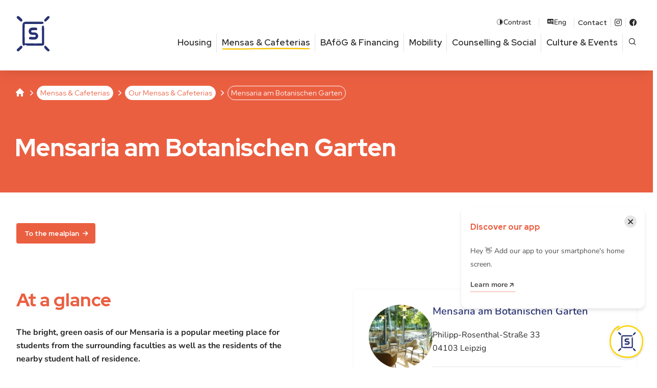

--- FILE ---
content_type: text/html; charset=UTF-8
request_url: https://www.studentenwerk-leipzig.de/en/mensas-cafeterias/our-student-restaurants-cafeterias/mensaria-am-botanischen-garten/
body_size: 15793
content:
<!doctype html><html lang="en-US" class="no-js"><head> <meta charset="UTF-8"> <meta name="viewport" content="width=device-width, initial-scale=1.0"> <meta name="theme-color" content="#eb5f41"> <link rel="manifest" href="/manifest.json"/> <meta name="application-name" content="StwL"/> <meta name="apple-mobile-web-app-capable" content="yes"/> <meta name="apple-mobile-web-app-title" content="Studentenwerk Leipzig"/> <link href="/pwa/splash_screens/iPhone_16_Pro_Max_landscape.png" media="screen and (device-width: 440px) and (device-height: 956px) and (-webkit-device-pixel-ratio: 3) and (orientation: landscape)" rel="apple-touch-startup-image"/><link href="/pwa/splash_screens/iPhone_16_Pro_landscape.png" media="screen and (device-width: 402px) and (device-height: 874px) and (-webkit-device-pixel-ratio: 3) and (orientation: landscape)" rel="apple-touch-startup-image"/><link href="/pwa/splash_screens/iPhone_16_Plus__iPhone_15_Pro_Max__iPhone_15_Plus__iPhone_14_Pro_Max_landscape.png" media="screen and (device-width: 430px) and (device-height: 932px) and (-webkit-device-pixel-ratio: 3) and (orientation: landscape)" rel="apple-touch-startup-image"/><link href="/pwa/splash_screens/iPhone_16__iPhone_15_Pro__iPhone_15__iPhone_14_Pro_landscape.png" media="screen and (device-width: 393px) and (device-height: 852px) and (-webkit-device-pixel-ratio: 3) and (orientation: landscape)" rel="apple-touch-startup-image"/><link href="/pwa/splash_screens/iPhone_14_Plus__iPhone_13_Pro_Max__iPhone_12_Pro_Max_landscape.png" media="screen and (device-width: 428px) and (device-height: 926px) and (-webkit-device-pixel-ratio: 3) and (orientation: landscape)" rel="apple-touch-startup-image"/><link href="/pwa/splash_screens/iPhone_14__iPhone_13_Pro__iPhone_13__iPhone_12_Pro__iPhone_12_landscape.png" media="screen and (device-width: 390px) and (device-height: 844px) and (-webkit-device-pixel-ratio: 3) and (orientation: landscape)" rel="apple-touch-startup-image"/><link href="/pwa/splash_screens/iPhone_13_mini__iPhone_12_mini__iPhone_11_Pro__iPhone_XS__iPhone_X_landscape.png" media="screen and (device-width: 375px) and (device-height: 812px) and (-webkit-device-pixel-ratio: 3) and (orientation: landscape)" rel="apple-touch-startup-image"/><link href="/pwa/splash_screens/iPhone_11_Pro_Max__iPhone_XS_Max_landscape.png" media="screen and (device-width: 414px) and (device-height: 896px) and (-webkit-device-pixel-ratio: 3) and (orientation: landscape)" rel="apple-touch-startup-image"/><link href="/pwa/splash_screens/iPhone_11__iPhone_XR_landscape.png" media="screen and (device-width: 414px) and (device-height: 896px) and (-webkit-device-pixel-ratio: 2) and (orientation: landscape)" rel="apple-touch-startup-image"/><link href="/pwa/splash_screens/iPhone_8_Plus__iPhone_7_Plus__iPhone_6s_Plus__iPhone_6_Plus_landscape.png" media="screen and (device-width: 414px) and (device-height: 736px) and (-webkit-device-pixel-ratio: 3) and (orientation: landscape)" rel="apple-touch-startup-image"/><link href="/pwa/splash_screens/iPhone_8__iPhone_7__iPhone_6s__iPhone_6__4.7__iPhone_SE_landscape.png" media="screen and (device-width: 375px) and (device-height: 667px) and (-webkit-device-pixel-ratio: 2) and (orientation: landscape)" rel="apple-touch-startup-image"/><link href="/pwa/splash_screens/4__iPhone_SE__iPod_touch_5th_generation_and_later_landscape.png" media="screen and (device-width: 320px) and (device-height: 568px) and (-webkit-device-pixel-ratio: 2) and (orientation: landscape)" rel="apple-touch-startup-image"/><link href="/pwa/splash_screens/13__iPad_Pro_M4_landscape.png" media="screen and (device-width: 1032px) and (device-height: 1376px) and (-webkit-device-pixel-ratio: 2) and (orientation: landscape)" rel="apple-touch-startup-image"/><link href="/pwa/splash_screens/12.9__iPad_Pro_landscape.png" media="screen and (device-width: 1024px) and (device-height: 1366px) and (-webkit-device-pixel-ratio: 2) and (orientation: landscape)" rel="apple-touch-startup-image"/><link href="/pwa/splash_screens/11__iPad_Pro_M4_landscape.png" media="screen and (device-width: 834px) and (device-height: 1210px) and (-webkit-device-pixel-ratio: 2) and (orientation: landscape)" rel="apple-touch-startup-image"/><link href="/pwa/splash_screens/11__iPad_Pro__10.5__iPad_Pro_landscape.png" media="screen and (device-width: 834px) and (device-height: 1194px) and (-webkit-device-pixel-ratio: 2) and (orientation: landscape)" rel="apple-touch-startup-image"/><link href="/pwa/splash_screens/10.9__iPad_Air_landscape.png" media="screen and (device-width: 820px) and (device-height: 1180px) and (-webkit-device-pixel-ratio: 2) and (orientation: landscape)" rel="apple-touch-startup-image"/><link href="/pwa/splash_screens/10.5__iPad_Air_landscape.png" media="screen and (device-width: 834px) and (device-height: 1112px) and (-webkit-device-pixel-ratio: 2) and (orientation: landscape)" rel="apple-touch-startup-image"/><link href="/pwa/splash_screens/10.2__iPad_landscape.png" media="screen and (device-width: 810px) and (device-height: 1080px) and (-webkit-device-pixel-ratio: 2) and (orientation: landscape)" rel="apple-touch-startup-image"/><link href="/pwa/splash_screens/9.7__iPad_Pro__7.9__iPad_mini__9.7__iPad_Air__9.7__iPad_landscape.png" media="screen and (device-width: 768px) and (device-height: 1024px) and (-webkit-device-pixel-ratio: 2) and (orientation: landscape)" rel="apple-touch-startup-image"/><link href="/pwa/splash_screens/8.3__iPad_Mini_landscape.png" media="screen and (device-width: 744px) and (device-height: 1133px) and (-webkit-device-pixel-ratio: 2) and (orientation: landscape)" rel="apple-touch-startup-image"/><link href="/pwa/splash_screens/iPhone_16_Pro_Max_portrait.png" media="screen and (device-width: 440px) and (device-height: 956px) and (-webkit-device-pixel-ratio: 3) and (orientation: portrait)" rel="apple-touch-startup-image"/><link href="/pwa/splash_screens/iPhone_16_Pro_portrait.png" media="screen and (device-width: 402px) and (device-height: 874px) and (-webkit-device-pixel-ratio: 3) and (orientation: portrait)" rel="apple-touch-startup-image"/><link href="/pwa/splash_screens/iPhone_16_Plus__iPhone_15_Pro_Max__iPhone_15_Plus__iPhone_14_Pro_Max_portrait.png" media="screen and (device-width: 430px) and (device-height: 932px) and (-webkit-device-pixel-ratio: 3) and (orientation: portrait)" rel="apple-touch-startup-image"/><link href="/pwa/splash_screens/iPhone_16__iPhone_15_Pro__iPhone_15__iPhone_14_Pro_portrait.png" media="screen and (device-width: 393px) and (device-height: 852px) and (-webkit-device-pixel-ratio: 3) and (orientation: portrait)" rel="apple-touch-startup-image"/><link href="/pwa/splash_screens/iPhone_14_Plus__iPhone_13_Pro_Max__iPhone_12_Pro_Max_portrait.png" media="screen and (device-width: 428px) and (device-height: 926px) and (-webkit-device-pixel-ratio: 3) and (orientation: portrait)" rel="apple-touch-startup-image"/><link href="/pwa/splash_screens/iPhone_14__iPhone_13_Pro__iPhone_13__iPhone_12_Pro__iPhone_12_portrait.png" media="screen and (device-width: 390px) and (device-height: 844px) and (-webkit-device-pixel-ratio: 3) and (orientation: portrait)" rel="apple-touch-startup-image"/><link href="/pwa/splash_screens/iPhone_13_mini__iPhone_12_mini__iPhone_11_Pro__iPhone_XS__iPhone_X_portrait.png" media="screen and (device-width: 375px) and (device-height: 812px) and (-webkit-device-pixel-ratio: 3) and (orientation: portrait)" rel="apple-touch-startup-image"/><link href="/pwa/splash_screens/iPhone_11_Pro_Max__iPhone_XS_Max_portrait.png" media="screen and (device-width: 414px) and (device-height: 896px) and (-webkit-device-pixel-ratio: 3) and (orientation: portrait)" rel="apple-touch-startup-image"/><link href="/pwa/splash_screens/iPhone_11__iPhone_XR_portrait.png" media="screen and (device-width: 414px) and (device-height: 896px) and (-webkit-device-pixel-ratio: 2) and (orientation: portrait)" rel="apple-touch-startup-image"/><link href="/pwa/splash_screens/iPhone_8_Plus__iPhone_7_Plus__iPhone_6s_Plus__iPhone_6_Plus_portrait.png" media="screen and (device-width: 414px) and (device-height: 736px) and (-webkit-device-pixel-ratio: 3) and (orientation: portrait)" rel="apple-touch-startup-image"/><link href="/pwa/splash_screens/iPhone_8__iPhone_7__iPhone_6s__iPhone_6__4.7__iPhone_SE_portrait.png" media="screen and (device-width: 375px) and (device-height: 667px) and (-webkit-device-pixel-ratio: 2) and (orientation: portrait)" rel="apple-touch-startup-image"/><link href="/pwa/splash_screens/4__iPhone_SE__iPod_touch_5th_generation_and_later_portrait.png" media="screen and (device-width: 320px) and (device-height: 568px) and (-webkit-device-pixel-ratio: 2) and (orientation: portrait)" rel="apple-touch-startup-image"/><link href="/pwa/splash_screens/13__iPad_Pro_M4_portrait.png" media="screen and (device-width: 1032px) and (device-height: 1376px) and (-webkit-device-pixel-ratio: 2) and (orientation: portrait)" rel="apple-touch-startup-image"/><link href="/pwa/splash_screens/12.9__iPad_Pro_portrait.png" media="screen and (device-width: 1024px) and (device-height: 1366px) and (-webkit-device-pixel-ratio: 2) and (orientation: portrait)" rel="apple-touch-startup-image"/><link href="/pwa/splash_screens/11__iPad_Pro_M4_portrait.png" media="screen and (device-width: 834px) and (device-height: 1210px) and (-webkit-device-pixel-ratio: 2) and (orientation: portrait)" rel="apple-touch-startup-image"/><link href="/pwa/splash_screens/11__iPad_Pro__10.5__iPad_Pro_portrait.png" media="screen and (device-width: 834px) and (device-height: 1194px) and (-webkit-device-pixel-ratio: 2) and (orientation: portrait)" rel="apple-touch-startup-image"/><link href="/pwa/splash_screens/10.9__iPad_Air_portrait.png" media="screen and (device-width: 820px) and (device-height: 1180px) and (-webkit-device-pixel-ratio: 2) and (orientation: portrait)" rel="apple-touch-startup-image"/><link href="/pwa/splash_screens/10.5__iPad_Air_portrait.png" media="screen and (device-width: 834px) and (device-height: 1112px) and (-webkit-device-pixel-ratio: 2) and (orientation: portrait)" rel="apple-touch-startup-image"/><link href="/pwa/splash_screens/10.2__iPad_portrait.png" media="screen and (device-width: 810px) and (device-height: 1080px) and (-webkit-device-pixel-ratio: 2) and (orientation: portrait)" rel="apple-touch-startup-image"/><link href="/pwa/splash_screens/9.7__iPad_Pro__7.9__iPad_mini__9.7__iPad_Air__9.7__iPad_portrait.png" media="screen and (device-width: 768px) and (device-height: 1024px) and (-webkit-device-pixel-ratio: 2) and (orientation: portrait)" rel="apple-touch-startup-image"/><link href="/pwa/splash_screens/8.3__iPad_Mini_portrait.png" media="screen and (device-width: 744px) and (device-height: 1133px) and (-webkit-device-pixel-ratio: 2) and (orientation: portrait)" rel="apple-touch-startup-image"/><meta name="apple-mobile-web-app-status-bar-style" content="black-translucent"/><link rel="icon" href="/pwa/de/icon.png?16b99629664d99ba" type="image/png" sizes="512x512"/> <link rel="shortcut icon" href="https://www.studentenwerk-leipzig.de/ext/themes/stwl/img/favicon.png"> <meta name='robots' content='index, follow, max-image-preview:large, max-snippet:-1, max-video-preview:-1'/> <style>img:is([sizes="auto" i], [sizes^="auto," i]) { contain-intrinsic-size: 3000px 1500px }</style> <link rel="alternate" href="https://www.studentenwerk-leipzig.de/mensen-cafeterien/einrichtungen/mensaria-am-botanischen-garten/" hreflang="de"/><link rel="alternate" href="https://www.studentenwerk-leipzig.de/en/mensas-cafeterias/our-student-restaurants-cafeterias/mensaria-am-botanischen-garten/" hreflang="en"/>  <title>Mensaria am Botanischen Garten &#8211; Studentenwerk Leipzig</title> <link rel="canonical" href="https://www.studentenwerk-leipzig.de/en/mensas-cafeterias/our-student-restaurants-cafeterias/mensaria-am-botanischen-garten/"/> <meta property="og:locale" content="en_US"/> <meta property="og:locale:alternate" content="de_DE"/> <meta property="og:type" content="article"/> <meta property="og:title" content="Mensaria am Botanischen Garten &#8211; Studentenwerk Leipzig"/> <meta property="og:url" content="https://www.studentenwerk-leipzig.de/en/mensas-cafeterias/our-student-restaurants-cafeterias/mensaria-am-botanischen-garten/"/> <meta property="og:site_name" content="Studentenwerk Leipzig"/> <meta property="article:publisher" content="https://www.facebook.com/studentenwerkleipzig"/> <meta property="article:modified_time" content="2025-09-09T09:05:06+00:00"/> <meta property="og:image" content="https://www.studentenwerk-leipzig.de/ext/uploads/2024/01/2500-1667-max-1.jpg"/> <meta property="og:image:width" content="2500"/> <meta property="og:image:height" content="1667"/> <meta property="og:image:type" content="image/jpeg"/> <meta name="twitter:card" content="summary_large_image"/> <meta name="twitter:label1" content="Est. reading time"/> <meta name="twitter:data1" content="4 minutes"/> <script type="application/ld+json" class="yoast-schema-graph">{"@context":"https://schema.org","@graph":[{"@type":"WebPage","@id":"https://www.studentenwerk-leipzig.de/en/mensas-cafeterias/our-student-restaurants-cafeterias/mensaria-am-botanischen-garten/","url":"https://www.studentenwerk-leipzig.de/en/mensas-cafeterias/our-student-restaurants-cafeterias/mensaria-am-botanischen-garten/","name":"Mensaria am Botanischen Garten &#8211; Studentenwerk Leipzig","isPartOf":{"@id":"https://www.studentenwerk-leipzig.de/en/#website"},"primaryImageOfPage":{"@id":"https://www.studentenwerk-leipzig.de/en/mensas-cafeterias/our-student-restaurants-cafeterias/mensaria-am-botanischen-garten/#primaryimage"},"image":{"@id":"https://www.studentenwerk-leipzig.de/en/mensas-cafeterias/our-student-restaurants-cafeterias/mensaria-am-botanischen-garten/#primaryimage"},"thumbnailUrl":"https://www.studentenwerk-leipzig.de/ext/uploads/2024/01/2500-1667-max-1.jpg","datePublished":"2024-02-28T07:56:35+00:00","dateModified":"2025-09-09T09:05:06+00:00","breadcrumb":{"@id":"https://www.studentenwerk-leipzig.de/en/mensas-cafeterias/our-student-restaurants-cafeterias/mensaria-am-botanischen-garten/#breadcrumb"},"inLanguage":"en-US","potentialAction":[{"@type":"ReadAction","target":["https://www.studentenwerk-leipzig.de/en/mensas-cafeterias/our-student-restaurants-cafeterias/mensaria-am-botanischen-garten/"]}]},{"@type":"ImageObject","inLanguage":"en-US","@id":"https://www.studentenwerk-leipzig.de/en/mensas-cafeterias/our-student-restaurants-cafeterias/mensaria-am-botanischen-garten/#primaryimage","url":"https://www.studentenwerk-leipzig.de/ext/uploads/2024/01/2500-1667-max-1.jpg","contentUrl":"https://www.studentenwerk-leipzig.de/ext/uploads/2024/01/2500-1667-max-1.jpg","width":2500,"height":1667},{"@type":"BreadcrumbList","@id":"https://www.studentenwerk-leipzig.de/en/mensas-cafeterias/our-student-restaurants-cafeterias/mensaria-am-botanischen-garten/#breadcrumb","itemListElement":[{"@type":"ListItem","position":1,"name":"Home","item":"https://www.studentenwerk-leipzig.de/en/"},{"@type":"ListItem","position":2,"name":"Mensas &#038; Cafeterias","item":"https://www.studentenwerk-leipzig.de/en/mensas-cafeterias/"},{"@type":"ListItem","position":3,"name":"Our Mensas &amp; Cafeterias","item":"https://www.studentenwerk-leipzig.de/en/mensas-cafeterias/our-student-restaurants-cafeterias/"},{"@type":"ListItem","position":4,"name":"Mensaria am Botanischen Garten"}]},{"@type":"WebSite","@id":"https://www.studentenwerk-leipzig.de/en/#website","url":"https://www.studentenwerk-leipzig.de/en/","name":"Studentenwerk Leipzig","description":"","potentialAction":[{"@type":"SearchAction","target":{"@type":"EntryPoint","urlTemplate":"https://www.studentenwerk-leipzig.de/en/?s={search_term_string}"},"query-input":{"@type":"PropertyValueSpecification","valueRequired":true,"valueName":"search_term_string"}}],"inLanguage":"en-US"}]}</script> <link rel='stylesheet' id='wp-block-library-css' href='https://www.studentenwerk-leipzig.de/wp-includes/css/dist/block-library/style.min.css?ver=6.8.3' type='text/css' media='all'/><link rel='stylesheet' id='wp-gridblocks-styles-css' href='https://www.studentenwerk-leipzig.de/ext/plugins/gridblocks/build/style-index.css?ver=4.0.0' type='text/css' media='all'/><style id='global-styles-inline-css' type='text/css'>:root{--wp--preset--aspect-ratio--square: 1;--wp--preset--aspect-ratio--4-3: 4/3;--wp--preset--aspect-ratio--3-4: 3/4;--wp--preset--aspect-ratio--3-2: 3/2;--wp--preset--aspect-ratio--2-3: 2/3;--wp--preset--aspect-ratio--16-9: 16/9;--wp--preset--aspect-ratio--9-16: 9/16;--wp--preset--color--black: #000000;--wp--preset--color--cyan-bluish-gray: #abb8c3;--wp--preset--color--white: #ffffff;--wp--preset--color--pale-pink: #f78da7;--wp--preset--color--vivid-red: #cf2e2e;--wp--preset--color--luminous-vivid-orange: #ff6900;--wp--preset--color--luminous-vivid-amber: #fcb900;--wp--preset--color--light-green-cyan: #7bdcb5;--wp--preset--color--vivid-green-cyan: #00d084;--wp--preset--color--pale-cyan-blue: #8ed1fc;--wp--preset--color--vivid-cyan-blue: #0693e3;--wp--preset--color--vivid-purple: #9b51e0;--wp--preset--color--corporate-1: #EB5F41;--wp--preset--color--corporate-1-light: #f7bfb3;--wp--preset--color--corporate-2: #FAC300;--wp--preset--color--corporate-2-light: #fef9f5;--wp--preset--color--corporate-3: #873C82;--wp--preset--color--corporate-3-light: #cfb1cd;--wp--preset--color--corporate-4: #283273;--wp--preset--color--corporate-4-light: #a9adc7;--wp--preset--color--corporate-5: #73C8E1;--wp--preset--color--corporate-5-light: #c7e9f3;--wp--preset--color--muted-teal: #61A891;--wp--preset--color--pale-mint: #EBF3ED;--wp--preset--color--darkgray: #1d1d23;--wp--preset--color--gray: #bbbbbd;--wp--preset--color--lightgray: #f8f8f8;--wp--preset--gradient--vivid-cyan-blue-to-vivid-purple: linear-gradient(135deg,rgba(6,147,227,1) 0%,rgb(155,81,224) 100%);--wp--preset--gradient--light-green-cyan-to-vivid-green-cyan: linear-gradient(135deg,rgb(122,220,180) 0%,rgb(0,208,130) 100%);--wp--preset--gradient--luminous-vivid-amber-to-luminous-vivid-orange: linear-gradient(135deg,rgba(252,185,0,1) 0%,rgba(255,105,0,1) 100%);--wp--preset--gradient--luminous-vivid-orange-to-vivid-red: linear-gradient(135deg,rgba(255,105,0,1) 0%,rgb(207,46,46) 100%);--wp--preset--gradient--very-light-gray-to-cyan-bluish-gray: linear-gradient(135deg,rgb(238,238,238) 0%,rgb(169,184,195) 100%);--wp--preset--gradient--cool-to-warm-spectrum: linear-gradient(135deg,rgb(74,234,220) 0%,rgb(151,120,209) 20%,rgb(207,42,186) 40%,rgb(238,44,130) 60%,rgb(251,105,98) 80%,rgb(254,248,76) 100%);--wp--preset--gradient--blush-light-purple: linear-gradient(135deg,rgb(255,206,236) 0%,rgb(152,150,240) 100%);--wp--preset--gradient--blush-bordeaux: linear-gradient(135deg,rgb(254,205,165) 0%,rgb(254,45,45) 50%,rgb(107,0,62) 100%);--wp--preset--gradient--luminous-dusk: linear-gradient(135deg,rgb(255,203,112) 0%,rgb(199,81,192) 50%,rgb(65,88,208) 100%);--wp--preset--gradient--pale-ocean: linear-gradient(135deg,rgb(255,245,203) 0%,rgb(182,227,212) 50%,rgb(51,167,181) 100%);--wp--preset--gradient--electric-grass: linear-gradient(135deg,rgb(202,248,128) 0%,rgb(113,206,126) 100%);--wp--preset--gradient--midnight: linear-gradient(135deg,rgb(2,3,129) 0%,rgb(40,116,252) 100%);--wp--preset--font-size--small: 13px;--wp--preset--font-size--medium: 20px;--wp--preset--font-size--large: 36px;--wp--preset--font-size--x-large: 42px;--wp--preset--spacing--20: 0.44rem;--wp--preset--spacing--30: 0.67rem;--wp--preset--spacing--40: 1rem;--wp--preset--spacing--50: 1.5rem;--wp--preset--spacing--60: 2.25rem;--wp--preset--spacing--70: 3.38rem;--wp--preset--spacing--80: 5.06rem;--wp--preset--shadow--natural: 6px 6px 9px rgba(0, 0, 0, 0.2);--wp--preset--shadow--deep: 12px 12px 50px rgba(0, 0, 0, 0.4);--wp--preset--shadow--sharp: 6px 6px 0px rgba(0, 0, 0, 0.2);--wp--preset--shadow--outlined: 6px 6px 0px -3px rgba(255, 255, 255, 1), 6px 6px rgba(0, 0, 0, 1);--wp--preset--shadow--crisp: 6px 6px 0px rgba(0, 0, 0, 1);}:root { --wp--style--global--content-size: 1410px;--wp--style--global--wide-size: 1600px; }:where(body) { margin: 0; }.wp-site-blocks > .alignleft { float: left; margin-right: 2em; }.wp-site-blocks > .alignright { float: right; margin-left: 2em; }.wp-site-blocks > .aligncenter { justify-content: center; margin-left: auto; margin-right: auto; }:where(.is-layout-flex){gap: 0.5em;}:where(.is-layout-grid){gap: 0.5em;}.is-layout-flow > .alignleft{float: left;margin-inline-start: 0;margin-inline-end: 2em;}.is-layout-flow > .alignright{float: right;margin-inline-start: 2em;margin-inline-end: 0;}.is-layout-flow > .aligncenter{margin-left: auto !important;margin-right: auto !important;}.is-layout-constrained > .alignleft{float: left;margin-inline-start: 0;margin-inline-end: 2em;}.is-layout-constrained > .alignright{float: right;margin-inline-start: 2em;margin-inline-end: 0;}.is-layout-constrained > .aligncenter{margin-left: auto !important;margin-right: auto !important;}.is-layout-constrained > :where(:not(.alignleft):not(.alignright):not(.alignfull)){max-width: var(--wp--style--global--content-size);margin-left: auto !important;margin-right: auto !important;}.is-layout-constrained > .alignwide{max-width: var(--wp--style--global--wide-size);}body .is-layout-flex{display: flex;}.is-layout-flex{flex-wrap: wrap;align-items: center;}.is-layout-flex > :is(*, div){margin: 0;}body .is-layout-grid{display: grid;}.is-layout-grid > :is(*, div){margin: 0;}body{padding-top: 0px;padding-right: 0px;padding-bottom: 0px;padding-left: 0px;}a:where(:not(.wp-element-button)){text-decoration: underline;}:root :where(.wp-element-button, .wp-block-button__link){background-color: #32373c;border-width: 0;color: #fff;font-family: inherit;font-size: inherit;line-height: inherit;padding: calc(0.667em + 2px) calc(1.333em + 2px);text-decoration: none;}.has-black-color{color: var(--wp--preset--color--black) !important;}.has-cyan-bluish-gray-color{color: var(--wp--preset--color--cyan-bluish-gray) !important;}.has-white-color{color: var(--wp--preset--color--white) !important;}.has-pale-pink-color{color: var(--wp--preset--color--pale-pink) !important;}.has-vivid-red-color{color: var(--wp--preset--color--vivid-red) !important;}.has-luminous-vivid-orange-color{color: var(--wp--preset--color--luminous-vivid-orange) !important;}.has-luminous-vivid-amber-color{color: var(--wp--preset--color--luminous-vivid-amber) !important;}.has-light-green-cyan-color{color: var(--wp--preset--color--light-green-cyan) !important;}.has-vivid-green-cyan-color{color: var(--wp--preset--color--vivid-green-cyan) !important;}.has-pale-cyan-blue-color{color: var(--wp--preset--color--pale-cyan-blue) !important;}.has-vivid-cyan-blue-color{color: var(--wp--preset--color--vivid-cyan-blue) !important;}.has-vivid-purple-color{color: var(--wp--preset--color--vivid-purple) !important;}.has-corporate-1-color{color: var(--wp--preset--color--corporate-1) !important;}.has-corporate-1-light-color{color: var(--wp--preset--color--corporate-1-light) !important;}.has-corporate-2-color{color: var(--wp--preset--color--corporate-2) !important;}.has-corporate-2-light-color{color: var(--wp--preset--color--corporate-2-light) !important;}.has-corporate-3-color{color: var(--wp--preset--color--corporate-3) !important;}.has-corporate-3-light-color{color: var(--wp--preset--color--corporate-3-light) !important;}.has-corporate-4-color{color: var(--wp--preset--color--corporate-4) !important;}.has-corporate-4-light-color{color: var(--wp--preset--color--corporate-4-light) !important;}.has-corporate-5-color{color: var(--wp--preset--color--corporate-5) !important;}.has-corporate-5-light-color{color: var(--wp--preset--color--corporate-5-light) !important;}.has-muted-teal-color{color: var(--wp--preset--color--muted-teal) !important;}.has-pale-mint-color{color: var(--wp--preset--color--pale-mint) !important;}.has-darkgray-color{color: var(--wp--preset--color--darkgray) !important;}.has-gray-color{color: var(--wp--preset--color--gray) !important;}.has-lightgray-color{color: var(--wp--preset--color--lightgray) !important;}.has-black-background-color{background-color: var(--wp--preset--color--black) !important;}.has-cyan-bluish-gray-background-color{background-color: var(--wp--preset--color--cyan-bluish-gray) !important;}.has-white-background-color{background-color: var(--wp--preset--color--white) !important;}.has-pale-pink-background-color{background-color: var(--wp--preset--color--pale-pink) !important;}.has-vivid-red-background-color{background-color: var(--wp--preset--color--vivid-red) !important;}.has-luminous-vivid-orange-background-color{background-color: var(--wp--preset--color--luminous-vivid-orange) !important;}.has-luminous-vivid-amber-background-color{background-color: var(--wp--preset--color--luminous-vivid-amber) !important;}.has-light-green-cyan-background-color{background-color: var(--wp--preset--color--light-green-cyan) !important;}.has-vivid-green-cyan-background-color{background-color: var(--wp--preset--color--vivid-green-cyan) !important;}.has-pale-cyan-blue-background-color{background-color: var(--wp--preset--color--pale-cyan-blue) !important;}.has-vivid-cyan-blue-background-color{background-color: var(--wp--preset--color--vivid-cyan-blue) !important;}.has-vivid-purple-background-color{background-color: var(--wp--preset--color--vivid-purple) !important;}.has-corporate-1-background-color{background-color: var(--wp--preset--color--corporate-1) !important;}.has-corporate-1-light-background-color{background-color: var(--wp--preset--color--corporate-1-light) !important;}.has-corporate-2-background-color{background-color: var(--wp--preset--color--corporate-2) !important;}.has-corporate-2-light-background-color{background-color: var(--wp--preset--color--corporate-2-light) !important;}.has-corporate-3-background-color{background-color: var(--wp--preset--color--corporate-3) !important;}.has-corporate-3-light-background-color{background-color: var(--wp--preset--color--corporate-3-light) !important;}.has-corporate-4-background-color{background-color: var(--wp--preset--color--corporate-4) !important;}.has-corporate-4-light-background-color{background-color: var(--wp--preset--color--corporate-4-light) !important;}.has-corporate-5-background-color{background-color: var(--wp--preset--color--corporate-5) !important;}.has-corporate-5-light-background-color{background-color: var(--wp--preset--color--corporate-5-light) !important;}.has-muted-teal-background-color{background-color: var(--wp--preset--color--muted-teal) !important;}.has-pale-mint-background-color{background-color: var(--wp--preset--color--pale-mint) !important;}.has-darkgray-background-color{background-color: var(--wp--preset--color--darkgray) !important;}.has-gray-background-color{background-color: var(--wp--preset--color--gray) !important;}.has-lightgray-background-color{background-color: var(--wp--preset--color--lightgray) !important;}.has-black-border-color{border-color: var(--wp--preset--color--black) !important;}.has-cyan-bluish-gray-border-color{border-color: var(--wp--preset--color--cyan-bluish-gray) !important;}.has-white-border-color{border-color: var(--wp--preset--color--white) !important;}.has-pale-pink-border-color{border-color: var(--wp--preset--color--pale-pink) !important;}.has-vivid-red-border-color{border-color: var(--wp--preset--color--vivid-red) !important;}.has-luminous-vivid-orange-border-color{border-color: var(--wp--preset--color--luminous-vivid-orange) !important;}.has-luminous-vivid-amber-border-color{border-color: var(--wp--preset--color--luminous-vivid-amber) !important;}.has-light-green-cyan-border-color{border-color: var(--wp--preset--color--light-green-cyan) !important;}.has-vivid-green-cyan-border-color{border-color: var(--wp--preset--color--vivid-green-cyan) !important;}.has-pale-cyan-blue-border-color{border-color: var(--wp--preset--color--pale-cyan-blue) !important;}.has-vivid-cyan-blue-border-color{border-color: var(--wp--preset--color--vivid-cyan-blue) !important;}.has-vivid-purple-border-color{border-color: var(--wp--preset--color--vivid-purple) !important;}.has-corporate-1-border-color{border-color: var(--wp--preset--color--corporate-1) !important;}.has-corporate-1-light-border-color{border-color: var(--wp--preset--color--corporate-1-light) !important;}.has-corporate-2-border-color{border-color: var(--wp--preset--color--corporate-2) !important;}.has-corporate-2-light-border-color{border-color: var(--wp--preset--color--corporate-2-light) !important;}.has-corporate-3-border-color{border-color: var(--wp--preset--color--corporate-3) !important;}.has-corporate-3-light-border-color{border-color: var(--wp--preset--color--corporate-3-light) !important;}.has-corporate-4-border-color{border-color: var(--wp--preset--color--corporate-4) !important;}.has-corporate-4-light-border-color{border-color: var(--wp--preset--color--corporate-4-light) !important;}.has-corporate-5-border-color{border-color: var(--wp--preset--color--corporate-5) !important;}.has-corporate-5-light-border-color{border-color: var(--wp--preset--color--corporate-5-light) !important;}.has-muted-teal-border-color{border-color: var(--wp--preset--color--muted-teal) !important;}.has-pale-mint-border-color{border-color: var(--wp--preset--color--pale-mint) !important;}.has-darkgray-border-color{border-color: var(--wp--preset--color--darkgray) !important;}.has-gray-border-color{border-color: var(--wp--preset--color--gray) !important;}.has-lightgray-border-color{border-color: var(--wp--preset--color--lightgray) !important;}.has-vivid-cyan-blue-to-vivid-purple-gradient-background{background: var(--wp--preset--gradient--vivid-cyan-blue-to-vivid-purple) !important;}.has-light-green-cyan-to-vivid-green-cyan-gradient-background{background: var(--wp--preset--gradient--light-green-cyan-to-vivid-green-cyan) !important;}.has-luminous-vivid-amber-to-luminous-vivid-orange-gradient-background{background: var(--wp--preset--gradient--luminous-vivid-amber-to-luminous-vivid-orange) !important;}.has-luminous-vivid-orange-to-vivid-red-gradient-background{background: var(--wp--preset--gradient--luminous-vivid-orange-to-vivid-red) !important;}.has-very-light-gray-to-cyan-bluish-gray-gradient-background{background: var(--wp--preset--gradient--very-light-gray-to-cyan-bluish-gray) !important;}.has-cool-to-warm-spectrum-gradient-background{background: var(--wp--preset--gradient--cool-to-warm-spectrum) !important;}.has-blush-light-purple-gradient-background{background: var(--wp--preset--gradient--blush-light-purple) !important;}.has-blush-bordeaux-gradient-background{background: var(--wp--preset--gradient--blush-bordeaux) !important;}.has-luminous-dusk-gradient-background{background: var(--wp--preset--gradient--luminous-dusk) !important;}.has-pale-ocean-gradient-background{background: var(--wp--preset--gradient--pale-ocean) !important;}.has-electric-grass-gradient-background{background: var(--wp--preset--gradient--electric-grass) !important;}.has-midnight-gradient-background{background: var(--wp--preset--gradient--midnight) !important;}.has-small-font-size{font-size: var(--wp--preset--font-size--small) !important;}.has-medium-font-size{font-size: var(--wp--preset--font-size--medium) !important;}.has-large-font-size{font-size: var(--wp--preset--font-size--large) !important;}.has-x-large-font-size{font-size: var(--wp--preset--font-size--x-large) !important;}:where(.wp-block-post-template.is-layout-flex){gap: 1.25em;}:where(.wp-block-post-template.is-layout-grid){gap: 1.25em;}:where(.wp-block-columns.is-layout-flex){gap: 2em;}:where(.wp-block-columns.is-layout-grid){gap: 2em;}:root :where(.wp-block-pullquote){font-size: 1.5em;line-height: 1.6;}</style><link rel='stylesheet' id='theme-stylesheet-css' href='https://www.studentenwerk-leipzig.de/ext/themes/stwl/css/default.css?ver=1.0.29' type='text/css' media='all'/><link rel='stylesheet' id='mapbox-css-css' href='https://cdn.jsdelivr.net/npm/mapbox-gl@3.0.1/dist/mapbox-gl.min.css?ver=6.8.3' type='text/css' media='all'/><link rel='stylesheet' id='plyr-css-css' href='https://cdn.jsdelivr.net/npm/plyr@3.7.8/dist/plyr.min.css?ver=6.8.3' type='text/css' media='all'/><script async defer type="text/javascript" src="https://challenges.cloudflare.com/turnstile/v0/api.js?ver=6.8.3" id="theme-turnstile-js"></script><script type="text/javascript" src="https://www.studentenwerk-leipzig.de/wp-includes/js/jquery/jquery.min.js?ver=3.7.1" id="jquery-core-js"></script><script type="text/javascript" src="https://www.studentenwerk-leipzig.de/wp-includes/js/jquery/jquery-migrate.min.js?ver=3.4.1" id="jquery-migrate-js"></script><link rel='shortlink' href='https://www.studentenwerk-leipzig.de/?p=8610'/></head><body class="wp-singular page-template-default page page-id-8610 page-child parent-pageid-6933 wp-theme-stwl subpage page-mensaria-am-botanischen-garten" ><header class="fixed-header"> <div id="skiplinks"> <div class="grid-container"> <div class="grid-x grid-padding-x align-middle"> <nav id="skiplinks-navigation" aria-label="Skip links"> <ul id="menu-skip-links-en" class="menu-lvl-1"><li id="menu-item-9863" class="menu-item menu-item-type-custom menu-item-object-custom menu-lvl-1-item"><a href="#page-content" class="menu-item-link">To page content</a></li></ul> </nav> </div> </div> </div> <div id="page-header"> <div class="grid-container"> <div class="grid-x grid-padding-x align-middle"> <div class="cell small-8 medium-5 large-1 xxlarge-2"> <div id="page-logo"> <a href="https://www.studentenwerk-leipzig.de/en/" class="page-logo-link"> <img src="https://www.studentenwerk-leipzig.de/ext/themes/stwl/img/logo.svg" width="191" height="70" alt="To homepage: Studentenwerk Leipzig" class="show-for-xxlarge"> <img src="https://www.studentenwerk-leipzig.de/ext/themes/stwl/img/logo-short.svg" width="66" height="70" alt="To homepage: Studentenwerk Leipzig" class="hide-for-xxlarge"> </a> </div> </div> <div class="cell small-4 medium-7 large-11 xxlarge-10 text-right"> <nav id="support-navigation"> <ul id="menu-support-navigation-en" class="menu-lvl-1"><li id="menu-item-15334" class="menu-item menu-item-type-contrast menu-item-object-custom menu-lvl-1-item"><button type="button" id="toggle-contrast-15334" class="ghost-button js-contrast-toggle" aria-pressed="false" title="Enable contrast mode" aria-label="Enable contrast mode" data-a11y-active="Enable contrast mode" data-a11y-inactive="Disable contrast mode"> <i class="icon icon-contrast" aria-hidden="true"></i> Contrast</button></li><li id="menu-item-15333" class="menu-item menu-item-type-language menu-item-object-custom menu-lvl-1-item"><button type="button" id="language-switch-15333" class="ghost-button js-language-switch" data-toggle="language" title="Open language menu" aria-label="Open language menu" data-a11y-active="Open language menu" data-a11y-inactive="Close language menu"> <i class="icon icon-language" aria-hidden="true"></i> Eng</button><ul class="dropdown-pane tiny" data-position="bottom" data-alignment="right" data-close-on-click="true" data-v-offset="12" id="language" data-dropdown data-auto-focus="true"><li><a href="https://www.studentenwerk-leipzig.de/mensen-cafeterien/einrichtungen/mensaria-am-botanischen-garten/" lang="de" class="dropdown-item-link">Deutsch</a></li><li><a href="https://www.studentenwerk-leipzig.de/en/mensas-cafeterias/our-student-restaurants-cafeterias/mensaria-am-botanischen-garten/" lang="en" class="dropdown-item-link">English</a></li></ul></li><li id="menu-item-15358" class="menu-item menu-item-type-post_type menu-item-object-page menu-lvl-1-item"><a href="https://www.studentenwerk-leipzig.de/en/contact/" class="menu-item-link">Contact</a></li><li id="menu-item-15356" class="menu-item menu-item-type-custom menu-item-object-custom menu-lvl-1-item"><a title="Instagram" target="_blank" href="https://www.instagram.com/studentenwerkleipzig" class="menu-item-link"><i class="icon icon-instagram"></i></a></li><li id="menu-item-15355" class="menu-item menu-item-type-custom menu-item-object-custom menu-lvl-1-item"><a title="Facebook" target="_blank" href="https://www.facebook.com/studentenwerkleipzig" class="menu-item-link"><i class="icon icon-facebook"></i></a></li></ul> </nav> <button type="button" id="language-switch-mobile" class="js-language-switch" data-toggle="language-mobile" title="Open language menu" aria-label="Open language menu" data-a11y-active="Open language menu" data-a11y-inactive="Close language menu"> <i class="icon icon-language" aria-hidden="true"></i> </button> <ul class="dropdown-pane tiny" data-position="bottom" data-alignment="right" data-close-on-click="true" data-v-offset="6" id="language-mobile" data-dropdown data-auto-focus="true"> <li> <a href="https://www.studentenwerk-leipzig.de/mensen-cafeterien/einrichtungen/mensaria-am-botanischen-garten/" lang="de" class="dropdown-item-link"> Deutsch </a> </li> <li> <a href="https://www.studentenwerk-leipzig.de/en/mensas-cafeterias/our-student-restaurants-cafeterias/mensaria-am-botanischen-garten/" lang="en" class="dropdown-item-link"> English </a> </li> </ul> <button type="button" id="toggle-handle" class="toggle-handle hamburger hamburger--criss-cross" aria-expanded="false" title="Toggle navigation menu"> <span class="inner"> <span class="bar"></span> <span class="bar"></span> <span class="bar"></span> </span> </button> <nav id="page-navigation"> <ul id="menu-main-navigation" class="menu-lvl-1"><li id="menu-item-5255" class="hide-for-xlarge menu-item menu-item-type-search menu-item-object-custom menu-lvl-1-item"><button type="button" id="toggle-search-5255" class="js-toggle-search" aria-expanded="false" title="Open page search" aria-label="Open page search" data-a11y-active="Open page search" data-a11y-inactive="Close page search"> <i class="icon icon-magnifying-glass" aria-hidden="true"></i></button><div class="menu-lvl-2-container"><span class="headline">Search</span><form role="search" method="get" class="search-form" action="https://www.studentenwerk-leipzig.de/en/"> <label> <span class="screen-reader-text">Search for:</span> <input type="search" class="search-field" placeholder="Search &hellip;" name="s"/> </label> <input type="submit" class="search-submit" value="Search"/> </form><div class="search-suggestions"><p class="most-seached">Most searched</p><ul class="search-keywords-list"><li><a href="https://www.studentenwerk-leipzig.de/en/?s=BAf%C3%B6G" class="keyword">BAföG</a></li><li><a href="https://www.studentenwerk-leipzig.de/en/?s=Student+Halls" class="keyword">Student Halls</a></li><li><a href="https://www.studentenwerk-leipzig.de/en/?s=Meal+plan" class="keyword">Meal plan</a></li><li><a href="https://www.studentenwerk-leipzig.de/en/?s=Mensas" class="keyword">Mensas</a></li></ul></div></div></li><li id="menu-item-5249" class="menu-item menu-item-type-post_type menu-item-object-page menu-item-has-children menu-lvl-1-item"><a href="https://www.studentenwerk-leipzig.de/en/housing/" class="menu-item-link">Housing</a><button type="button" id="toggle-handle-lvl-2-5249" class="toggle-handle-sub hide-for-xlarge" aria-expanded="false" title="Toggle sub menu"></button><div class="menu-lvl-2-container"><div class="menu-item-title show-for-xlarge"><div class="skip-nav-entry"><a href="#" class="skip-nav-link">Skip submenu</a></div><span class="headline icon icon-stwl-living">Housing</span></div><ul class="menu-lvl-2"> <li id="menu-item-7894" class="menu-item menu-item-type-post_type menu-item-object-page menu-lvl-2-item"><a href="https://www.studentenwerk-leipzig.de/en/housing/information-new-applicants/" class="menu-item-link">Information for New Applicants</a></li> <li id="menu-item-7744" class="menu-item menu-item-type-post_type menu-item-object-page menu-lvl-2-item"><a href="https://www.studentenwerk-leipzig.de/en/housing/our-student-halls-of-residence/" class="menu-item-link">Our Student Halls of Residence</a></li> <li id="menu-item-7898" class="menu-item menu-item-type-post_type menu-item-object-page menu-lvl-2-item"><a href="https://www.studentenwerk-leipzig.de/en/housing/tutors-studentenwerk-leipzig/" class="menu-item-link">International Tutors</a></li> <li id="menu-item-7899" class="menu-item menu-item-type-post_type menu-item-object-page menu-lvl-2-item"><a href="https://www.studentenwerk-leipzig.de/en/housing/dormitory-application/" class="menu-item-link">Dormitory Application</a></li> <li id="menu-item-7891" class="menu-item menu-item-type-post_type menu-item-object-page menu-lvl-2-item"><a href="https://www.studentenwerk-leipzig.de/en/housing/check-in-check-out/" class="menu-item-link">Check-In/Check-Out</a></li> <li id="menu-item-7895" class="menu-item menu-item-type-post_type menu-item-object-page menu-lvl-2-item"><a href="https://www.studentenwerk-leipzig.de/en/housing/living-student-halls-residence/" class="menu-item-link">Living at Student Halls of Residence</a></li> <li id="menu-item-7896" class="menu-item menu-item-type-post_type menu-item-object-page menu-lvl-2-item"><a href="https://www.studentenwerk-leipzig.de/en/housing/questions-answers/" class="menu-item-link">Questions &amp; Answers around Student Housing</a></li> <li id="menu-item-7897" class="menu-item menu-item-type-post_type menu-item-object-page menu-lvl-2-item"><a href="https://www.studentenwerk-leipzig.de/en/housing/studnet/" class="menu-item-link">studNET</a></li> <li id="menu-item-9816" class="menu-item menu-item-type-custom menu-item-object-custom menu-lvl-2-item"><a target="_blank" href="https://eu-central-1.protection.sophos.com/?d=studentenwerk-leipzig.de&#038;u=aHR0cHM6Ly9pcGFjay5zdHVkZW50ZW53ZXJrLWxlaXB6aWcuZGUvaXBhY2s0L2luZGV4Lmh0bWwjbWFpbnRlbmFuY2U=&#038;i=NjE4ZTFjNTdkM2ZkMTgwZTI0YWJlMGQ5&#038;t=cDYwSndNVVZxR2ZhajNxSHZGdDNwQ05va0lyU04yMndHZWhlMzZHMFpkTT0=&#038;h=f2d149dedb204c3cac12bfa50e9ab30c&#038;s=AVNPUEhUT0NFTkNSWVBUSVYKwBsG6X9EYTMAlXSsR3KODC1mdT1emKs36E4bZ7G5OXaXCjgl3t9B8kzWdwfbfcL3u6CHueOc0NOQ4n938TljIFoygLgp_2gXcsotb6Qy-w" class="menu-item-link">Tenant account</a></li> <li id="menu-item-7893" class="menu-item menu-item-type-post_type menu-item-object-page menu-lvl-2-item"><a href="https://www.studentenwerk-leipzig.de/en/housing/downloads/" class="menu-item-link">Downloads</a></li> <li id="menu-item-22607" class="menu-item menu-item-type-post_type menu-item-object-page menu-lvl-2-item"><a href="https://www.studentenwerk-leipzig.de/en/housing/raumteiler-2/" class="menu-item-link">RaumTeiler</a></li></ul></div></li><li id="menu-item-5247" class="menu-item menu-item-type-post_type menu-item-object-page current-page-ancestor menu-item-has-children menu-lvl-1-item"><a href="https://www.studentenwerk-leipzig.de/en/mensas-cafeterias/" class="menu-item-link">Mensas &#038; Cafeterias</a><button type="button" id="toggle-handle-lvl-2-5247" class="toggle-handle-sub hide-for-xlarge" aria-expanded="false" title="Toggle sub menu"></button><div class="menu-lvl-2-container"><div class="menu-item-title show-for-xlarge"><div class="skip-nav-entry"><a href="#" class="skip-nav-link">Skip submenu</a></div><span class="headline icon icon-stwl-food">Mensas &#038; Cafeterias</span></div><ul class="menu-lvl-2"> <li id="menu-item-7742" class="menu-item menu-item-type-post_type menu-item-object-page menu-lvl-2-item"><a href="https://www.studentenwerk-leipzig.de/en/mensas-cafeterias/mealplan/" class="menu-item-link">Mealplan</a></li> <li id="menu-item-7938" class="menu-item menu-item-type-post_type menu-item-object-page menu-lvl-2-item"><a href="https://www.studentenwerk-leipzig.de/en/mensas-cafeterias/payment-prices/" class="menu-item-link">Payment &amp; Prices</a></li> <li id="menu-item-7940" class="menu-item menu-item-type-post_type menu-item-object-page menu-lvl-2-item"><a href="https://www.studentenwerk-leipzig.de/en/mensas-cafeterias/quality-assurance/" class="menu-item-link">Quality, Allergens &amp; Additives</a></li> <li id="menu-item-7937" class="menu-item menu-item-type-post_type menu-item-object-page current-page-ancestor menu-lvl-2-item"><a href="https://www.studentenwerk-leipzig.de/en/mensas-cafeterias/our-student-restaurants-cafeterias/" class="menu-item-link">Our Mensas &amp; Cafeterias</a></li> <li id="menu-item-7934" class="menu-item menu-item-type-post_type menu-item-object-page menu-lvl-2-item"><a href="https://www.studentenwerk-leipzig.de/en/mensas-cafeterias/autoload/" class="menu-item-link">AutoLoad</a></li> <li id="menu-item-7939" class="menu-item menu-item-type-post_type menu-item-object-page menu-lvl-2-item"><a href="https://www.studentenwerk-leipzig.de/en/mensas-cafeterias/praise-criticism/" class="menu-item-link">Praise &amp; Criticism</a></li> <li id="menu-item-7935" class="menu-item menu-item-type-post_type menu-item-object-page menu-lvl-2-item"><a href="https://www.studentenwerk-leipzig.de/en/mensas-cafeterias/house-vegan-bakery/" class="menu-item-link">In-house vegan bakery</a></li> <li id="menu-item-7943" class="menu-item menu-item-type-post_type menu-item-object-page menu-lvl-2-item"><a href="https://www.studentenwerk-leipzig.de/en/mensas-cafeterias/tandem-campaign/" class="menu-item-link">Campaigns</a></li> <li id="menu-item-7941" class="menu-item menu-item-type-post_type menu-item-object-page menu-lvl-2-item"><a href="https://www.studentenwerk-leipzig.de/en/mensas-cafeterias/questions-answers/" class="menu-item-link">Questions &amp; Answers</a></li> <li id="menu-item-7942" class="menu-item menu-item-type-post_type menu-item-object-page menu-lvl-2-item"><a href="https://www.studentenwerk-leipzig.de/en/mensas-cafeterias/sustainability-student-restaurants-and-cafeterias/" class="menu-item-link">Sustainability</a></li></ul></div></li><li id="menu-item-5246" class="menu-item menu-item-type-post_type menu-item-object-page menu-item-has-children menu-lvl-1-item"><a href="https://www.studentenwerk-leipzig.de/en/bafoeg-financing/" class="menu-item-link">BAföG &#038; Financing</a><button type="button" id="toggle-handle-lvl-2-5246" class="toggle-handle-sub hide-for-xlarge" aria-expanded="false" title="Toggle sub menu"></button><div class="menu-lvl-2-container"><div class="menu-item-title show-for-xlarge"><div class="skip-nav-entry"><a href="#" class="skip-nav-link">Skip submenu</a></div><span class="headline icon icon-stwl-finance">BAföG &#038; Financing</span></div><ul class="menu-lvl-2"> <li id="menu-item-8478" class="menu-item menu-item-type-post_type menu-item-object-page menu-lvl-2-item"><a href="https://www.studentenwerk-leipzig.de/en/bafoeg-financing/application-forms-and-information/" class="menu-item-link">Your BAföG application</a></li> <li id="menu-item-9523" class="menu-item menu-item-type-post_type menu-item-object-page menu-lvl-2-item"><a href="https://www.studentenwerk-leipzig.de/en/bafoeg-financing/bafoeg-contacts/" class="menu-item-link">How to reach us</a></li> <li id="menu-item-8524" class="menu-item menu-item-type-post_type menu-item-object-page menu-lvl-2-item"><a href="https://www.studentenwerk-leipzig.de/en/bafoeg-financing/questions-and-answers/" class="menu-item-link">Questions &amp; Answers around BAföG</a></li> <li id="menu-item-8537" class="menu-item menu-item-type-post_type menu-item-object-page menu-lvl-2-item"><a href="https://www.studentenwerk-leipzig.de/en/bafoeg-financing/information-bafog-repayment/" class="menu-item-link">Information on BAföG-repayment</a></li> <li id="menu-item-8479" class="menu-item menu-item-type-post_type menu-item-object-page menu-lvl-2-item"><a href="https://www.studentenwerk-leipzig.de/en/bafoeg-financing/bafog-international-students/" class="menu-item-link">BAföG for international students</a></li> <li id="menu-item-24581" class="menu-item menu-item-type-post_type menu-item-object-page menu-lvl-2-item"><a href="https://www.studentenwerk-leipzig.de/en/bafoeg-financing/downloads-for-your-bafoeg-application/" class="menu-item-link">Downloads for your BAföG application</a></li> <li id="menu-item-8531" class="menu-item menu-item-type-post_type menu-item-object-page menu-lvl-2-item"><a href="https://www.studentenwerk-leipzig.de/en/bafoeg-financing/wake-up-call/" class="menu-item-link">BAföG wake-up call</a></li> <li id="menu-item-11376" class="menu-item menu-item-type-post_type menu-item-object-page menu-lvl-2-item"><a href="https://www.studentenwerk-leipzig.de/en/bafoeg-financing/financial-support/" class="menu-item-link">Financial Support</a></li> <li id="menu-item-24582" class="menu-item menu-item-type-post_type menu-item-object-page menu-lvl-2-item"><a href="https://www.studentenwerk-leipzig.de/en/bafoeg-financing/bafoeg-for-students-over-30/" class="menu-item-link">BAföG for students over 30</a></li> <li id="menu-item-8523" class="menu-item menu-item-type-post_type menu-item-object-page menu-lvl-2-item"><a href="https://www.studentenwerk-leipzig.de/en/bafoeg-financing/student-job-office/" class="menu-item-link">Student Job Office</a></li> <li id="menu-item-8558" class="menu-item menu-item-type-post_type menu-item-object-page menu-lvl-2-item"><a href="https://www.studentenwerk-leipzig.de/en/bafoeg-financing/other-funding-options/" class="menu-item-link">Other Funding Options</a></li></ul></div></li><li id="menu-item-5245" class="menu-item menu-item-type-post_type menu-item-object-page menu-item-has-children menu-lvl-1-item"><a href="https://www.studentenwerk-leipzig.de/en/mobility/" class="menu-item-link">Mobility</a><button type="button" id="toggle-handle-lvl-2-5245" class="toggle-handle-sub hide-for-xlarge" aria-expanded="false" title="Toggle sub menu"></button><div class="menu-lvl-2-container"><div class="menu-item-title show-for-xlarge"><div class="skip-nav-entry"><a href="#" class="skip-nav-link">Skip submenu</a></div><span class="headline icon icon-stwl-mobility">Mobility</span></div><ul class="menu-lvl-2"> <li id="menu-item-8483" class="menu-item menu-item-type-post_type menu-item-object-page menu-lvl-2-item"><a href="https://www.studentenwerk-leipzig.de/en/mobility/semesterticket/" class="menu-item-link">Semester Ticket</a></li> <li id="menu-item-8482" class="menu-item menu-item-type-post_type menu-item-object-page menu-lvl-2-item"><a href="https://www.studentenwerk-leipzig.de/en/mobility/semester-ticket-committee/" class="menu-item-link">Semester Ticket Committee</a></li> <li id="menu-item-8481" class="menu-item menu-item-type-post_type menu-item-object-page menu-lvl-2-item"><a href="https://www.studentenwerk-leipzig.de/en/mobility/mobility-fund/" class="menu-item-link">Mobility Fund</a></li> <li id="menu-item-8484" class="menu-item menu-item-type-post_type menu-item-object-page menu-lvl-2-item"><a href="https://www.studentenwerk-leipzig.de/en/mobility/studis-on-tour/" class="menu-item-link">Studis on Tour</a></li> <li id="menu-item-9651" class="menu-item menu-item-type-post_type menu-item-object-page menu-lvl-2-item"><a href="https://www.studentenwerk-leipzig.de/en/mobility/bicyclists/" class="menu-item-link">Bicyclists</a></li></ul></div></li><li id="menu-item-5253" class="menu-item menu-item-type-post_type menu-item-object-page menu-item-has-children menu-lvl-1-item"><a href="https://www.studentenwerk-leipzig.de/en/counselling-social-issues/" class="menu-item-link">Counselling &amp; Social</a><button type="button" id="toggle-handle-lvl-2-5253" class="toggle-handle-sub hide-for-xlarge" aria-expanded="false" title="Toggle sub menu"></button><div class="menu-lvl-2-container"><div class="menu-item-title show-for-xlarge"><div class="skip-nav-entry"><a href="#" class="skip-nav-link">Skip submenu</a></div><span class="headline icon icon-stwl-social">Counselling &amp; Social</span></div><ul class="menu-lvl-2"> <li id="menu-item-8497" class="menu-item menu-item-type-post_type menu-item-object-page menu-lvl-2-item"><a href="https://www.studentenwerk-leipzig.de/en/counselling-social-issues/social-counselling/" class="menu-item-link">Social Counselling</a></li> <li id="menu-item-8498" class="menu-item menu-item-type-post_type menu-item-object-page menu-lvl-2-item"><a href="https://www.studentenwerk-leipzig.de/en/counselling-social-issues/psychosocial-counselling/" class="menu-item-link">Psychosocial Counselling</a></li> <li id="menu-item-8492" class="menu-item menu-item-type-post_type menu-item-object-page menu-lvl-2-item"><a href="https://www.studentenwerk-leipzig.de/en/counselling-social-issues/legal-assistance/" class="menu-item-link">Legal Assistance</a></li> <li id="menu-item-8485" class="menu-item menu-item-type-post_type menu-item-object-page menu-lvl-2-item"><a href="https://www.studentenwerk-leipzig.de/en/counselling-social-issues/international-student-support/" class="menu-item-link">International Student Support</a></li> <li id="menu-item-8495" class="menu-item menu-item-type-post_type menu-item-object-page menu-lvl-2-item"><a href="https://www.studentenwerk-leipzig.de/en/counselling-social-issues/studying-with-a-disability/" class="menu-item-link">Studying with a Disability or Chronic Diseases</a></li> <li id="menu-item-8496" class="menu-item menu-item-type-post_type menu-item-object-page menu-lvl-2-item"><a href="https://www.studentenwerk-leipzig.de/en/counselling-social-issues/studying-with-children/" class="menu-item-link">Studying With Child(ren)</a></li> <li id="menu-item-8493" class="menu-item menu-item-type-post_type menu-item-object-page menu-lvl-2-item"><a href="https://www.studentenwerk-leipzig.de/en/counselling-social-issues/studierenden-service-zentrum/" class="menu-item-link">Studierenden Service Zentrum</a></li> <li id="menu-item-8494" class="menu-item menu-item-type-post_type menu-item-object-page menu-lvl-2-item"><a href="https://www.studentenwerk-leipzig.de/en/counselling-social-issues/international-students/" class="menu-item-link">International Students</a></li> <li id="menu-item-9817" class="menu-item menu-item-type-post_type menu-item-object-page menu-lvl-2-item"><a href="https://www.studentenwerk-leipzig.de/en/counselling-social-issues/support-for-refugees/" class="menu-item-link">Support for Refugees</a></li></ul></div></li><li id="menu-item-5248" class="menu-item menu-item-type-post_type menu-item-object-page menu-item-has-children menu-lvl-1-item"><a href="https://www.studentenwerk-leipzig.de/en/culture-events/" class="menu-item-link">Culture &amp; Events</a><button type="button" id="toggle-handle-lvl-2-5248" class="toggle-handle-sub hide-for-xlarge" aria-expanded="false" title="Toggle sub menu"></button><div class="menu-lvl-2-container"><div class="menu-item-title show-for-xlarge"><div class="skip-nav-entry"><a href="#" class="skip-nav-link">Skip submenu</a></div><span class="headline icon icon-stwl-culture">Culture &amp; Events</span></div><ul class="menu-lvl-2"> <li id="menu-item-9819" class="menu-item menu-item-type-custom menu-item-object-custom menu-lvl-2-item"><a href="https://www.studentenwerk-leipzig.de/en/events/" class="menu-item-link">Events</a></li> <li id="menu-item-8507" class="menu-item menu-item-type-post_type menu-item-object-page menu-lvl-2-item"><a href="https://www.studentenwerk-leipzig.de/en/culture-events/studentenwerk-leipzigs-cultural-funding/" class="menu-item-link">Cultural Funding</a></li> <li id="menu-item-9818" class="menu-item menu-item-type-post_type menu-item-object-page menu-lvl-2-item"><a href="https://www.studentenwerk-leipzig.de/en/culture-events/kulturleben/" class="menu-item-link">KulturLeben</a></li> <li id="menu-item-8505" class="menu-item menu-item-type-post_type menu-item-object-page menu-lvl-2-item"><a href="https://www.studentenwerk-leipzig.de/en/culture-events/student-clubs-at-halls-of-residence/" class="menu-item-link">Student Clubs at Halls of Residence</a></li> <li id="menu-item-23719" class="menu-item menu-item-type-post_type menu-item-object-page menu-lvl-2-item"><a href="https://www.studentenwerk-leipzig.de/en/culture-events/stage-rental/" class="menu-item-link">Stage rental</a></li> <li id="menu-item-8504" class="menu-item menu-item-type-post_type menu-item-object-page menu-lvl-2-item"><a href="https://www.studentenwerk-leipzig.de/en/culture-events/photo-exhibitions-photo-competition/" class="menu-item-link">Photo Exhibitions &amp; Photo Competition</a></li> <li id="menu-item-24837" class="menu-item menu-item-type-post_type menu-item-object-page menu-lvl-2-item"><a href="https://www.studentenwerk-leipzig.de/en/promotion-for-your-cultural-project/" class="menu-item-link">Promotion for your Cultural Project</a></li> <li id="menu-item-8509" class="menu-item menu-item-type-post_type menu-item-object-page menu-lvl-2-item"><a href="https://www.studentenwerk-leipzig.de/en/culture-events/partnership-with-strasbourg/" class="menu-item-link">Partnership with Strasbourg</a></li></ul></div></li><li id="menu-item-5254" class="show-for-xlarge menu-item menu-item-type-search menu-item-object-custom menu-lvl-1-item"><button type="button" id="toggle-search-5254" class="js-toggle-search" aria-expanded="false" title="Open page search" aria-label="Open page search" data-a11y-active="Open page search" data-a11y-inactive="Close page search"> <i class="icon icon-magnifying-glass" aria-hidden="true"></i></button><div class="menu-lvl-2-container"><span class="headline">Search</span><form role="search" method="get" class="search-form" action="https://www.studentenwerk-leipzig.de/en/"> <label> <span class="screen-reader-text">Search for:</span> <input type="search" class="search-field" placeholder="Search &hellip;" name="s"/> </label> <input type="submit" class="search-submit" value="Search"/> </form><div class="search-suggestions"><p class="most-seached">Most searched</p><ul class="search-keywords-list"><li><a href="https://www.studentenwerk-leipzig.de/en/?s=BAf%C3%B6G" class="keyword">BAföG</a></li><li><a href="https://www.studentenwerk-leipzig.de/en/?s=Student+Halls" class="keyword">Student Halls</a></li><li><a href="https://www.studentenwerk-leipzig.de/en/?s=Meal+plan" class="keyword">Meal plan</a></li><li><a href="https://www.studentenwerk-leipzig.de/en/?s=Mensas" class="keyword">Mensas</a></li></ul></div></div></li><li id="menu-item-5256" class="hide-for-xlarge menu-item menu-item-type-contrast menu-item-object-custom menu-lvl-1-item"><button type="button" id="toggle-contrast-5256" class="ghost-button js-contrast-toggle" aria-pressed="false" title="Enable contrast mode" aria-label="Enable contrast mode" data-a11y-active="Enable contrast mode" data-a11y-inactive="Disable contrast mode"> <i class="icon icon-contrast" aria-hidden="true"></i> Contrast</button></li></ul> </nav> </div> </div> </div> </div></header> <section id="page-headline"> <div class="grid-container"> <div class="headline-wrapper"> <div class="headline--content "> <div class="headline--content_wrapper"> <nav id="breadcrumbs" class="breadcrumbs" aria-label="breadcrumbs"><ol><li class="home-link"><a class="breadcrumb-item-link" href="https://www.studentenwerk-leipzig.de/en/"><i class="icon icon-home" aria-hidden="true"></i><span class="screen-reader-text">Studentenwerk Leipzig</span></a></li><li class="screen-reader-text">Separator</li><li class="breadcrumb-item"><a class="breadcrumb-item-link" href="https://www.studentenwerk-leipzig.de/en/mensas-cafeterias/">Mensas &#038; Cafeterias</a></li><li class="screen-reader-text">Separator</li><li class="breadcrumb-item"><a class="breadcrumb-item-link" href="https://www.studentenwerk-leipzig.de/en/mensas-cafeterias/our-student-restaurants-cafeterias/">Our Mensas &amp; Cafeterias</a></li><li class="screen-reader-text">Separator</li><li class="breadcrumb-item breadcrumb-active" aria-current="page"><span class="breadcrumb-item-text"><span class="breadcrumb-item-text">Mensaria am Botanischen Garten</span></span></li></ol></nav><script type="application/ld+json">{"@context":"http://schema.org","@type":"BreadcrumbList","itemListElement":[{"@type":"ListItem","position":1,"item":{"@id":"https://www.studentenwerk-leipzig.de/en/","name":"Home"}},{"@type":"ListItem","position":2,"item":{"@id":"https://www.studentenwerk-leipzig.de/en/mensas-cafeterias/","name":"Mensas &#038; Cafeterias"}},{"@type":"ListItem","position":3,"item":{"@id":"https://www.studentenwerk-leipzig.de/en/mensas-cafeterias/our-student-restaurants-cafeterias/","name":"Our Mensas &amp; Cafeterias"}},{"@type":"ListItem","position":4,"item":{"@id":"https://www.studentenwerk-leipzig.de/en/mensas-cafeterias/our-student-restaurants-cafeterias/mensaria-am-botanischen-garten/","name":"Mensaria am Botanischen Garten"}}]}</script> <h1>Mensaria am Botanischen Garten</h1> </div> </div> </div> </div></section><main id="page-content"> <div class="grid-container"> <div class="grid-x grid-padding-x align-center"> <div class="cell"> <div class="wp-gridblocks-button"> <a href="https://www.studentenwerk-leipzig.de/en/mensas-cafeterias/mealplan/?location=127" class="btn btn-primary" > To the mealplan </a></div><div class="content-container"> <div class="grid-x grid-padding-x grid-margin-y"> <div class="cell small-12 medium-6 additional-spacing"> <div class="content "> <h2 class="wp-block-heading"><span class="text--visual word-4"><span class="text--visual word-4"><span class="text--visual word-4">At a glance</span></span></span></h2><p><strong>The bright, green oasis of our Mensaria is a popular meeting place for students from the surrounding faculties as well as the residents of the nearby student hall of residence.</strong></p><p>The former Cafeteria Philipp-Rosenthal-Straße was extensively renovated and since from now on fresh food is prepared directly on site, it is receiving a new name: Mensaria am Botanischen Garten. In the upstairs area, the serving counters offer nutritious, healthy and balanced meals as well as salads, desserts and smoothies.</p><p>The coffee counter is situated in the downstairs area, where cold and hot drinks as well as cakes and sandwiches, also to take away, are available. Upstairs there is room for 20 guests, while the first floor seats about 80 people with two small lounge areas in the pleasant and bright ambience of an orangery.</p> </div></div><div class="cell small-12 medium-6 additional-spacing"> <div class="content "> <div class="contact-container contact content-type"> <article class="card type--contact type--organization" itemscope itemtype="https://schema.org/Organization"> <div class="contact--image"> <span class="text--visual decor-2" aria-hidden="true"></span> <div class="contact-avatar"> <img decoding="async" width="150" height="150" src="https://www.studentenwerk-leipzig.de/ext/uploads/2020/08/dsc01039_web-34b-150x150.jpg" class="attachment-contact-avatar size-contact-avatar wp-post-image" alt="Mensaria am Botanischen Garten" srcset="https://www.studentenwerk-leipzig.de/ext/uploads/2020/08/dsc01039_web-34b-150x150.jpg 150w, https://www.studentenwerk-leipzig.de/ext/uploads/2020/08/dsc01039_web-34b-1080x1080.jpg 1080w, https://www.studentenwerk-leipzig.de/ext/uploads/2020/08/dsc01039_web-34b-310x310.jpg 310w" sizes="(max-width: 150px) 100vw, 150px"/> </div> </div> <div class="contact--content"> <p class="contact-name" itemprop="name">Mensaria am Botanischen Garten</p> <address class="contact-address" itemprop="address"> <p> Philipp-Rosenthal-Straße 33<br>04103 Leipzig </p> </address> <div class="contact-hours"> <p class="subtitle">Opening hours</p> <p><strong>Monday</strong> &#8211; <strong>Friday</strong><br>9:00 AM &#8211; 2:00 PM<br></p><p><span class="pill opening is--closed">currently closed</span></p><p><strong>Monday</strong> &#8211; <strong>Friday</strong><br>11:00 AM &#8211; 2:00 PM<br></p><p><span class="pill opening is--closed">currently closed</span></p> </div> </div></article> </div> </div></div></div></div><div class="content-container inner-padding background-corporate-1"> <div class="grid-x grid-padding-x grid-margin-y"> <div class="cell small-12 medium-6 additional-spacing"> <div class="content "> <h2 class="wp-block-heading"><strong><span class="text--visual decor-2"><span class="text--visual decor-2">Mensa</span></span></strong></h2><ul class="wp-block-list"><li>Daily changing salads &amp; bowls</li><li>one vegetarian or vegan dish</li><li>one dish with meat or fish</li><li>Desserts, alternating vegan &amp; vegetarian</li><li>homemade smoothies</li></ul><h2 class="wp-block-heading"><strong><span class="text--visual decor-2">Cafeteria</span></strong></h2><ul class="wp-block-list"><li>fair trade tea and coffee specialties</li><li>cold Drinks</li><li>fresh croissants</li><li>sandwiches</li><li>cakes &amp; muffins</li><li>ice</li><li>fruit</li><li>fair trade candy bars</li></ul> </div></div><div class="cell small-12 medium-6 additional-spacing"> <div class="content "> <h2 class="wp-block-heading"><span class="text--visual decor-2">Your</span> way to us</h2><p><strong>Closest university</strong><br>Faculty of Physics and Geosciences: approx. 0.0 km<br>Faculty of Chemistry and Mineralogy: approx. 0.0 km</p><p><strong>Surrounding student halls of residences</strong><br>Student hall of residence Philipp-R.-Straße: ca. 0,0 km<br>Student hall of residence am Bayrischen Bahnhof: approx. 250 m<br>Student hall of residence Tarostraße: ca. 500 m<br>Student hall of residence Straße des 18. Oktober: approx. 800 m</p><p><strong>Bicycle parking</strong><br>Possibilities for bicycle parking are ocated directly in front of the university.</p><p><strong>Wheelchair access</strong><br>The entrance to the first floor has been designed to ensure maximum accessibility. If you wish to purchase food from the serving area on the upper floor, please contact the Mensaria staff. They will be happy to help you.</p> </div></div></div></div> <div id="block_acf-block-68bfedc270963" class="map-container mapbox" data-service="mapbox"> <div class="screen-blocked-message"> <div class="screen-blocked-message__inner"> <p>This content is hosted by third parties. Unfortunately, your current cookie permissions do not allow you to load this content. Please check your cookie preferences to view Mapbox.</p> <button type="button" class="button" data-cc="accept-all">Accept all</button> <button type="button" class="button secondary" data-cc="show-preferencesModal">Manage settings</button> </div> </div> <div class="screen-locked-message"> <div class="screen-locked-message__inner"> <button type="button" class="button js-enable-map">Enable map</button> </div> </div> <div class="sidebar show-for-large"> </div> </div> <script type="text/plain" data-category="functionality" data-service="mapbox"> (function() { const mapId = 'block_acf-block-68bfedc270963'; const loadedIcons = {}; let mapInitialized = false; let initialAllSelected = false; window['initializeMap_' + mapId] = function() { if (mapInitialized) return; mapInitialized = true; mapboxgl.accessToken = 'pk.eyJ1IjoicGF0cmlrcGhhbiIsImEiOiJjbHJkZzIzd2kxNXpuMmxwamlmcTAwMGpmIn0.f2O94Uz80rayQJJhnNUfGw'; const mapLocations = { 'type': 'FeatureCollection', 'features': [] }; const checkboxes = document.querySelectorAll('#' + mapId + ' #category-selector input[name="categories"]'); initialAllSelected = checkboxes.length === Array.from(checkboxes).filter(c => c.checked).length; let map = new mapboxgl.Map({ container: mapId, style: 'mapbox://styles/patrikphan/clnvnxy8t002k01pk4ryo7h1v', zoom: 12, center: [12.371360, 51.339690] }); map.on('load', () => { mapLocations.features.forEach(function(feature) { let iconUrl = feature.properties.icon; let iconId = 'icon-' + feature.properties.category_id; if (iconId !== 'default' && !loadedIcons[iconId]) { map.loadImage(iconUrl, function(error, image) { if (error) throw error; if (!map.hasImage(iconId)) { map.addImage(iconId, image); loadedIcons[iconId] = true; } }); } }); mapLocations.features = adjustOverlappingMarkers(mapLocations.features); map.addSource('places', { 'type': 'geojson', 'data': mapLocations }); map.addLayer({ 'id': 'places', 'type': 'symbol', 'source': 'places', 'layout': { 'icon-image': ['concat', 'icon-', ['get', 'category_id']], 'icon-size': 1, 'icon-allow-overlap': true, } }); map.addControl(new mapboxgl.FullscreenControl(), 'top-left'); map.addControl(new mapboxgl.NavigationControl(), 'top-left'); const toggleElement = document.querySelector('#' + mapId + ' .js-toggle-map-filter'); if (toggleElement) { toggleElement.style.display = 'block'; toggleElement.addEventListener('click', () => { const sidebarElement = document.querySelector('#' + mapId + ' .sidebar'); if (sidebarElement) { sidebarElement.classList.toggle('show-for-large'); } }); } const popup = new mapboxgl.Popup({ offset: 25, closeButton: false, closeOnClick: false }); map.on('mouseenter', 'places', function(e) { map.getCanvas().style.cursor = 'pointer'; const coordinates = e.features[0].geometry.coordinates.slice(); const description = e.features[0].properties.title; popup.setLngLat(coordinates) .setHTML(description) .addTo(map); }); map.on('click', 'places', (e) => { const sidebar = document.querySelector('#' + mapId + ' .sidebar'); if (sidebar) { sidebar.classList.remove('show-for-large'); } const locationDetails = document.createElement('div'); locationDetails.className = 'map-card location-details'; locationDetails.innerHTML = e.features[0].properties.details; const closeButton = document.createElement('button'); closeButton.type = 'button'; closeButton.className = 'icon icon-x-circle'; closeButton.innerHTML = '<span class="sr-only">Close</span>'; closeButton.onclick = function() { sidebar.removeChild(locationDetails); }; locationDetails.appendChild(closeButton); const locationDetailCards = sidebar.querySelectorAll('.location-details'); locationDetailCards.forEach((card) => { sidebar.removeChild(card); }); sidebar.appendChild(locationDetails); }); map.on('mouseleave', 'places', function() { map.getCanvas().style.cursor = ''; popup.remove(); }); }); function adjustOverlappingMarkers(features) { let seenCoordinates = {}; return features.map(feature => { const key = feature.geometry.coordinates.join(','); if (!seenCoordinates[key]) { seenCoordinates[key] = { count: 0, index: 0 }; } seenCoordinates[key].count += 1; const count = seenCoordinates[key].count; const index = seenCoordinates[key].index++; if (count > 1) { const offset = 0.00009 * (index - (count - 1) / 2); const newLongitude = parseFloat(feature.geometry.coordinates[0]) + offset; const newCoordinates = [ newLongitude, feature.geometry.coordinates[1] ]; return { ...feature, geometry: { ...feature.geometry, coordinates: newCoordinates } }; } return feature; }); } function updateMap() { if (!mapInitialized) { return; } let selectedCategories = Array.from(document.querySelectorAll('#' + mapId + ' #category-selector input[name="categories"]:checked')).map(checkbox => parseInt(checkbox.value)); let filteredData = { 'type': 'FeatureCollection', 'features': mapLocations.features.filter(feature => selectedCategories.includes(feature.properties.category_id)) }; map.getSource('places').setData(filteredData); } checkboxes.forEach((checkbox) => { checkbox.addEventListener('change', function() { if (initialAllSelected) { checkboxes.forEach(c => { if (c !== this) { c.checked = false; } else { c.checked = true; } }); initialAllSelected = false; } else { initialAllSelected = checkboxes.length === Array.from(checkboxes).filter(c => c.checked).length; } updateMap(); }); }); mapInitialized = true; }; })(); </script><div class="content-container inner-padding background-lightgray"> <figure class="wp-block-gallery has-nested-images columns-8 is-cropped wp-block-gallery-1 is-layout-flex wp-block-gallery-is-layout-flex"><figure class="wp-block-image size-thumbnail"><a href="https://www.studentenwerk-leipzig.de/ext/uploads/2024/01/DSC01052-scaled.jpg"><img decoding="async" width="150" height="150" data-id="8318" src="https://www.studentenwerk-leipzig.de/ext/uploads/2024/01/DSC01052-150x150.jpg" alt="" class="wp-image-8318" srcset="https://www.studentenwerk-leipzig.de/ext/uploads/2024/01/DSC01052-150x150.jpg 150w, https://www.studentenwerk-leipzig.de/ext/uploads/2024/01/DSC01052-1080x1080.jpg 1080w, https://www.studentenwerk-leipzig.de/ext/uploads/2024/01/DSC01052-310x310.jpg 310w" sizes="(max-width: 150px) 100vw, 150px"/></a></figure><figure class="wp-block-image size-thumbnail"><a href="https://www.studentenwerk-leipzig.de/ext/uploads/2024/01/DSC01048-scaled.jpg"><img decoding="async" width="150" height="150" data-id="8316" src="https://www.studentenwerk-leipzig.de/ext/uploads/2024/01/DSC01048-150x150.jpg" alt="" class="wp-image-8316" srcset="https://www.studentenwerk-leipzig.de/ext/uploads/2024/01/DSC01048-150x150.jpg 150w, https://www.studentenwerk-leipzig.de/ext/uploads/2024/01/DSC01048-1080x1080.jpg 1080w, https://www.studentenwerk-leipzig.de/ext/uploads/2024/01/DSC01048-310x310.jpg 310w" sizes="(max-width: 150px) 100vw, 150px"/></a></figure><figure class="wp-block-image size-thumbnail"><a href="https://www.studentenwerk-leipzig.de/ext/uploads/2024/01/DSC01044-scaled.jpg"><img loading="lazy" decoding="async" width="150" height="150" data-id="8320" src="https://www.studentenwerk-leipzig.de/ext/uploads/2024/01/DSC01044-150x150.jpg" alt="" class="wp-image-8320" srcset="https://www.studentenwerk-leipzig.de/ext/uploads/2024/01/DSC01044-150x150.jpg 150w, https://www.studentenwerk-leipzig.de/ext/uploads/2024/01/DSC01044-1080x1080.jpg 1080w, https://www.studentenwerk-leipzig.de/ext/uploads/2024/01/DSC01044-310x310.jpg 310w" sizes="auto, (max-width: 150px) 100vw, 150px"/></a></figure><figure class="wp-block-image size-thumbnail"><a href="https://www.studentenwerk-leipzig.de/ext/uploads/2024/01/DSC01043-scaled.jpg"><img loading="lazy" decoding="async" width="150" height="150" data-id="8322" src="https://www.studentenwerk-leipzig.de/ext/uploads/2024/01/DSC01043-150x150.jpg" alt="" class="wp-image-8322" srcset="https://www.studentenwerk-leipzig.de/ext/uploads/2024/01/DSC01043-150x150.jpg 150w, https://www.studentenwerk-leipzig.de/ext/uploads/2024/01/DSC01043-1080x1080.jpg 1080w, https://www.studentenwerk-leipzig.de/ext/uploads/2024/01/DSC01043-310x310.jpg 310w" sizes="auto, (max-width: 150px) 100vw, 150px"/></a></figure><figure class="wp-block-image size-thumbnail"><a href="https://www.studentenwerk-leipzig.de/ext/uploads/2024/01/DSC01039-scaled.jpg"><img loading="lazy" decoding="async" width="150" height="150" data-id="8324" src="https://www.studentenwerk-leipzig.de/ext/uploads/2024/01/DSC01039-150x150.jpg" alt="" class="wp-image-8324" srcset="https://www.studentenwerk-leipzig.de/ext/uploads/2024/01/DSC01039-150x150.jpg 150w, https://www.studentenwerk-leipzig.de/ext/uploads/2024/01/DSC01039-1080x1080.jpg 1080w, https://www.studentenwerk-leipzig.de/ext/uploads/2024/01/DSC01039-310x310.jpg 310w" sizes="auto, (max-width: 150px) 100vw, 150px"/></a></figure><figure class="wp-block-image size-thumbnail"><a href="https://www.studentenwerk-leipzig.de/ext/uploads/2024/01/DSC01036-scaled.jpg"><img loading="lazy" decoding="async" width="150" height="150" data-id="8314" src="https://www.studentenwerk-leipzig.de/ext/uploads/2024/01/DSC01036-150x150.jpg" alt="" class="wp-image-8314" srcset="https://www.studentenwerk-leipzig.de/ext/uploads/2024/01/DSC01036-150x150.jpg 150w, https://www.studentenwerk-leipzig.de/ext/uploads/2024/01/DSC01036-1080x1080.jpg 1080w, https://www.studentenwerk-leipzig.de/ext/uploads/2024/01/DSC01036-310x310.jpg 310w" sizes="auto, (max-width: 150px) 100vw, 150px"/></a></figure><figure class="wp-block-image size-thumbnail"><img loading="lazy" decoding="async" width="150" height="150" data-id="8328" src="https://www.studentenwerk-leipzig.de/ext/uploads/2024/01/DSC01034-150x150.jpg" alt="" class="wp-image-8328" srcset="https://www.studentenwerk-leipzig.de/ext/uploads/2024/01/DSC01034-150x150.jpg 150w, https://www.studentenwerk-leipzig.de/ext/uploads/2024/01/DSC01034-1080x1080.jpg 1080w, https://www.studentenwerk-leipzig.de/ext/uploads/2024/01/DSC01034-310x310.jpg 310w" sizes="auto, (max-width: 150px) 100vw, 150px"/></figure><figure class="wp-block-image size-thumbnail"><a href="https://www.studentenwerk-leipzig.de/ext/uploads/2024/01/Cafeteria9-1.jpg"><img loading="lazy" decoding="async" width="150" height="150" data-id="8326" src="https://www.studentenwerk-leipzig.de/ext/uploads/2024/01/Cafeteria9-1-150x150.jpg" alt="" class="wp-image-8326" srcset="https://www.studentenwerk-leipzig.de/ext/uploads/2024/01/Cafeteria9-1-150x150.jpg 150w, https://www.studentenwerk-leipzig.de/ext/uploads/2024/01/Cafeteria9-1-1080x1080.jpg 1080w, https://www.studentenwerk-leipzig.de/ext/uploads/2024/01/Cafeteria9-1-310x310.jpg 310w" sizes="auto, (max-width: 150px) 100vw, 150px"/></a></figure></figure></div><div class="content-container inner-padding"> <h2 class="wp-block-heading">Your <span class="text--visual word-3">contact person</span></h2> <div class="contact-container contact content-type"> <article class="card type--contact type--person" itemscope itemtype="https://schema.org/Person"> <div class="contact--image"> <span class="text--visual decor-2" aria-hidden="true"></span> <div class="contact-avatar"> <img decoding="async" src="https://www.studentenwerk-leipzig.de/ext/themes/stwl/img/default/avatar-large.jpg" alt=""> </div> </div> <div class="contact--content"> <p class="contact-name" itemprop="name">Ms. Mohring</p> <p class="contact-meta">Head of Mensaria am Botanischen Garten</p> </div></article> </div></div> </div> </div> </div></main><footer id="page-footer"> <div class="grid-container"> <div class="grid-x grid-padding-x grid-margin-y large-up-2 xlarge-up-3 xxlarge-up-4"> <div class="cell"> <section id="block-2" class="widget widget_block"><ul class="wp-block-social-links has-icon-background-color is-layout-flex wp-block-social-links-is-layout-flex"><li style="background-color: #EB5F41; " class="wp-social-link wp-social-link-instagram has-corporate-1-background-color wp-block-social-link"><a rel="noopener nofollow" target="_blank" href="https://www.instagram.com/studentenwerkleipzig" class="wp-block-social-link-anchor"><svg width="24" height="24" viewBox="0 0 24 24" version="1.1" xmlns="http://www.w3.org/2000/svg" aria-hidden="true" focusable="false"><path d="M12,4.622c2.403,0,2.688,0.009,3.637,0.052c0.877,0.04,1.354,0.187,1.671,0.31c0.42,0.163,0.72,0.358,1.035,0.673 c0.315,0.315,0.51,0.615,0.673,1.035c0.123,0.317,0.27,0.794,0.31,1.671c0.043,0.949,0.052,1.234,0.052,3.637 s-0.009,2.688-0.052,3.637c-0.04,0.877-0.187,1.354-0.31,1.671c-0.163,0.42-0.358,0.72-0.673,1.035 c-0.315,0.315-0.615,0.51-1.035,0.673c-0.317,0.123-0.794,0.27-1.671,0.31c-0.949,0.043-1.233,0.052-3.637,0.052 s-2.688-0.009-3.637-0.052c-0.877-0.04-1.354-0.187-1.671-0.31c-0.42-0.163-0.72-0.358-1.035-0.673 c-0.315-0.315-0.51-0.615-0.673-1.035c-0.123-0.317-0.27-0.794-0.31-1.671C4.631,14.688,4.622,14.403,4.622,12 s0.009-2.688,0.052-3.637c0.04-0.877,0.187-1.354,0.31-1.671c0.163-0.42,0.358-0.72,0.673-1.035 c0.315-0.315,0.615-0.51,1.035-0.673c0.317-0.123,0.794-0.27,1.671-0.31C9.312,4.631,9.597,4.622,12,4.622 M12,3 C9.556,3,9.249,3.01,8.289,3.054C7.331,3.098,6.677,3.25,6.105,3.472C5.513,3.702,5.011,4.01,4.511,4.511 c-0.5,0.5-0.808,1.002-1.038,1.594C3.25,6.677,3.098,7.331,3.054,8.289C3.01,9.249,3,9.556,3,12c0,2.444,0.01,2.751,0.054,3.711 c0.044,0.958,0.196,1.612,0.418,2.185c0.23,0.592,0.538,1.094,1.038,1.594c0.5,0.5,1.002,0.808,1.594,1.038 c0.572,0.222,1.227,0.375,2.185,0.418C9.249,20.99,9.556,21,12,21s2.751-0.01,3.711-0.054c0.958-0.044,1.612-0.196,2.185-0.418 c0.592-0.23,1.094-0.538,1.594-1.038c0.5-0.5,0.808-1.002,1.038-1.594c0.222-0.572,0.375-1.227,0.418-2.185 C20.99,14.751,21,14.444,21,12s-0.01-2.751-0.054-3.711c-0.044-0.958-0.196-1.612-0.418-2.185c-0.23-0.592-0.538-1.094-1.038-1.594 c-0.5-0.5-1.002-0.808-1.594-1.038c-0.572-0.222-1.227-0.375-2.185-0.418C14.751,3.01,14.444,3,12,3L12,3z M12,7.378 c-2.552,0-4.622,2.069-4.622,4.622S9.448,16.622,12,16.622s4.622-2.069,4.622-4.622S14.552,7.378,12,7.378z M12,15 c-1.657,0-3-1.343-3-3s1.343-3,3-3s3,1.343,3,3S13.657,15,12,15z M16.804,6.116c-0.596,0-1.08,0.484-1.08,1.08 s0.484,1.08,1.08,1.08c0.596,0,1.08-0.484,1.08-1.08S17.401,6.116,16.804,6.116z"></path></svg><span class="wp-block-social-link-label screen-reader-text">Instagram</span></a></li><li style="background-color: #EB5F41; " class="wp-social-link wp-social-link-facebook has-corporate-1-background-color wp-block-social-link"><a rel="noopener nofollow" target="_blank" href="https://www.facebook.com/studentenwerkleipzig" class="wp-block-social-link-anchor"><svg width="24" height="24" viewBox="0 0 24 24" version="1.1" xmlns="http://www.w3.org/2000/svg" aria-hidden="true" focusable="false"><path d="M12 2C6.5 2 2 6.5 2 12c0 5 3.7 9.1 8.4 9.9v-7H7.9V12h2.5V9.8c0-2.5 1.5-3.9 3.8-3.9 1.1 0 2.2.2 2.2.2v2.5h-1.3c-1.2 0-1.6.8-1.6 1.6V12h2.8l-.4 2.9h-2.3v7C18.3 21.1 22 17 22 12c0-5.5-4.5-10-10-10z"></path></svg><span class="wp-block-social-link-label screen-reader-text">Facebook</span></a></li></ul></section> </div> <div class="cell"> <section id="block-5" class="widget widget_block"><h6 class="wp-block-heading">About us</h6></section><section id="block-6" class="widget widget_block"><ul class="wp-block-list"><li><a href="https://www.studentenwerk-leipzig.de/en/about-us/general-information/" data-type="page" data-id="3198">General information</a></li><li><a href="https://www.studentenwerk-leipzig.de/en/about-us/structure/" data-type="page" data-id="3200">Structure</a></li><li><a href="https://www.studentenwerk-leipzig.de/en/about-us/our-mission-statement/" data-type="page" data-id="26589">Our Mission Statement</a></li><li><a href="https://www.studentenwerk-leipzig.de/en/about-us/jobs-career/" data-type="page" data-id="3204">Jobs &amp; Career</a></li><li><a href="https://www.studentenwerk-leipzig.de/en/about-us/media-information-publications/" data-type="page" data-id="3206">Info-Material</a></li><li><a href="https://www.studentenwerk-leipzig.de/en/about-us/studentenwerk-leipzig-celebrates-100-years/" data-type="page" data-id="3196">100 years Studentenwerk Leipzig</a></li></ul></section> </div> <div class="cell"> <section id="block-9" class="widget widget_block"><h6 class="wp-block-heading">Semester fee</h6></section><section id="block-10" class="widget widget_block"><ul class="wp-block-list"><li><a href="https://www.studentenwerk-leipzig.de/en/semester-fee/" data-type="link" data-id="https://stwl-live.designtoasty.dev/en/semester-fee/">Semester fee</a></li><li><a href="https://www.studentenwerk-leipzig.de/en/exemption-from-payment-of-the-semester-fee-and-reimbursement/" data-type="page" data-id="3211">Exemption from Payment of the Semester Fee and Reimbursement</a></li><li><a href="https://www.studentenwerk-leipzig.de/en/the-principle-of-solidarity/" data-type="page" data-id="3213">The Principle of Solidarity</a></li></ul></section> </div> <div class="cell"> <section id="block-12" class="widget widget_block"><h6 class="wp-block-heading">Our Institutes</h6></section><section id="block-13" class="widget widget_block"><ul class="wp-block-list"><li><a href="https://www.uni-leipzig.de/" target="_blank" rel="noreferrer noopener">Universität Leipzig</a></li><li><a href="http://www.htwk-leipzig.de/" target="_blank" rel="noreferrer noopener">Hochschule für Technik, Wirtschaft und Kultur</a></li><li><a href="http://www.hmt-leipzig.de/" target="_blank" rel="noreferrer noopener">Hochschule für Musik und Theater</a></li><li><a href="http://www.hgb-leipzig.de/" target="_blank" rel="noreferrer noopener">Hochschule für Grafik und Buchkunst</a></li><li><a href="https://www.hhl.de/de/" target="_blank" rel="noreferrer noopener">HHL Leipzig</a></li><li><a href="http://www.ba-leipzig.de/" target="_blank" rel="noreferrer noopener">Duale Hochschule Sachsen (DHSN) am Standort Leipzig</a></li><li><a href="http://www.iba-leipzig.com/" target="_blank" rel="noreferrer noopener">iba Leipzig - Internationale Berufsakademie</a></li></ul></section> </div> </div> </div></footer><div id="page-footer-nav"> <div class="grid-container"> <div class="grid-x grid-padding-x grid-margin-y align-middle"> <div class="cell large-9"> <nav class="nav-footer"> <ul id="menu-footer-en" class="menu-lvl-1"><li id="menu-item-7758" class="menu-item menu-item-type-post_type menu-item-object-page menu-lvl-1-item"><a href="https://www.studentenwerk-leipzig.de/en/transparency-act/" class="menu-item-link">Transparency Act</a></li><li id="menu-item-9008" class="menu-item menu-item-type-custom menu-item-object-custom menu-lvl-1-item"><a href="https://www.studentenwerk-leipzig.de/en/contact/" class="menu-item-link">Contact</a></li><li id="menu-item-9007" class="menu-item menu-item-type-post_type menu-item-object-page menu-item-privacy-policy menu-lvl-1-item"><a href="https://www.studentenwerk-leipzig.de/en/data-protection/" class="menu-item-link">Data Protection</a></li><li id="menu-item-7759" class="menu-item menu-item-type-post_type menu-item-object-page menu-lvl-1-item"><a href="https://www.studentenwerk-leipzig.de/en/imprint/" class="menu-item-link">Imprint</a></li></ul> </nav> </div> <div class="cell large-3"> <div class="branding"> <p>Creation: <a href="https://designtoasty.de" target="_blank" rel="noopener">Designtoasty</a></p> </div> </div> </div> </div></div><aside id="app-install" class="notification-container open" aria-labelledby="app-install-title" data-notification-type="app-install"> <div id="app-install-message" class="notification-message"> <h2 id="app-install-title" class="notification--title">Discover our app</h2> <div class="notification--content"> <button class="close-btn" id="close-btn" aria-label="Close notification"> <span aria-hidden="true">&times;</span> </button> <p>Hey 👋 Add our app to your smartphone's home screen.</p> <p><a class="more-inline" target="_blank" href="https://www.studentenwerk-leipzig.de/deine-studentenwerks-app/" rel="noopener">Learn more</a></p> </div> </div> <button id="app-install-button" class="notification-bubble" aria-expanded="true" aria-controls="app-install-message" data-a11y-active="Open app install notification" data-a11y-inactive="Close app install notification" > <img src="https://www.studentenwerk-leipzig.de/ext/themes/stwl/img/trigger.png" alt="" role="presentation"/> </button></aside><script type="speculationrules">{"prefetch":[{"source":"document","where":{"and":[{"href_matches":"\/*"},{"not":{"href_matches":["\/wp-*.php","\/wp-admin\/*","\/ext\/uploads\/*","\/ext\/*","\/ext\/plugins\/*","\/ext\/themes\/stwl\/*","\/*\\?(.+)"]}},{"not":{"selector_matches":"a[rel~=\"nofollow\"]"}},{"not":{"selector_matches":".no-prefetch, .no-prefetch a"}}]},"eagerness":"conservative"}]}</script><style id='core-block-supports-inline-css' type='text/css'>.wp-block-gallery.wp-block-gallery-1{--wp--style--unstable-gallery-gap:var( --wp--style--gallery-gap-default, var( --gallery-block--gutter-size, var( --wp--style--block-gap, 0.5em ) ) );gap:var( --wp--style--gallery-gap-default, var( --gallery-block--gutter-size, var( --wp--style--block-gap, 0.5em ) ) );}</style><script type="text/javascript" id="pll_cookie_script-js-after">/* <![CDATA[ */(function() { var expirationDate = new Date(); expirationDate.setTime( expirationDate.getTime() + 31536000 * 1000 ); document.cookie = "pll_language=en; expires=" + expirationDate.toUTCString() + "; path=/; secure; SameSite=Lax"; }());/* ]]> */</script><script type="text/javascript" src="https://cdn.jsdelivr.net/combine/npm/jquery@3,npm/foundation-sites@6,npm/swiper@11/swiper-bundle.min.js,npm/mapbox-gl@3.0.1/dist/mapbox-gl.min.js,npm/baguettebox.js@1.11.1/dist/baguetteBox.min.js,npm/plyr@3/dist/plyr.min.js?ver=6.8.3" id="theme-jsdelivr-js"></script><script type="text/javascript" src="https://www.studentenwerk-leipzig.de/ext/themes/stwl/js/main-libs.js?ver=1.0.29" id="theme-libs-js"></script><script type="text/javascript" src="https://www.studentenwerk-leipzig.de/ext/themes/stwl/js/main.js?ver=1.0.29" id="theme-scripts-js"></script><script type="text/javascript" src="https://analytics.designtoasty.de/js/script.js?ver=6.8.3" id="theme-analytics-js"></script><script type="text/javascript" id="bafoeg_contact-ajax-script-js-extra">/* <![CDATA[ */var bafoeg_contact_ajax_obj = {"ajaxurl":"https:\/\/www.studentenwerk-leipzig.de\/wp-admin\/admin-ajax.php","nonce":"0649ef9f68"};/* ]]> */</script><script type="text/javascript" src="https://www.studentenwerk-leipzig.de/ext/themes/stwl/js/bafoeg_contact.js" id="bafoeg_contact-ajax-script-js"></script></body></html>


--- FILE ---
content_type: text/css
request_url: https://www.studentenwerk-leipzig.de/ext/themes/stwl/css/default.css?ver=1.0.29
body_size: 85351
content:
:root{--color-corporate-1: rgb(235, 95, 65);--color-corporate-1-90: #ed6f54;--color-corporate-1-60: #f39f8d;--color-corporate-1-40: #f7bfb3;--color-corporate-1-20: #fbdfd9;--color-corporate-1-10: #fdefec;--color-corporate-1-hover: #fef9f7;--color-corporate-1-darker: #b04731;--color-corporate-1-disabled: #fad9d1;--color-corporate-1-outline: #fdf2f0;--color-corporate-2: rgb(250, 195, 0);--color-corporate-2-90: #fbc91a;--color-corporate-2-60: #fcdb66;--color-corporate-2-40: #fde799;--color-corporate-2-20: #fef3cc;--color-corporate-2-10: #fff9e6;--color-corporate-2-hover: #fffdf5;--color-corporate-2-darker: #bc9200;--color-corporate-2-light: #fffdf5;--color-corporate-2-disabled: #fef1c2;--color-corporate-2-outline: #fffaeb;--color-corporate-3: rgb(135, 60, 130);--color-corporate-3-90: #93508f;--color-corporate-3-60: #b78ab4;--color-corporate-3-40: #cfb1cd;--color-corporate-3-20: #e7d8e6;--color-corporate-3-10: #f3ecf3;--color-corporate-3-hover: #faf7fa;--color-corporate-3-darker: #652d62;--color-corporate-3-disabled: #e2d0e1;--color-corporate-3-outline: #f5eff5;--color-corporate-4: rgb(40, 50, 115);--color-corporate-4-90: #3e4781;--color-corporate-4-60: #7e84ab;--color-corporate-4-40: #a9adc7;--color-corporate-4-20: #d4d6e3;--color-corporate-4-10: #eaebf1;--color-corporate-4-hover: #f6f7f9;--color-corporate-4-darker: #1e2656;--color-corporate-4-disabled: #cbcedd;--color-corporate-4-outline: #eeeff4;--color-corporate-5: rgb(115, 200, 225);--color-corporate-5-90: #81cee4;--color-corporate-5-60: #abdeed;--color-corporate-5-40: #c7e9f3;--color-corporate-5-20: #e3f4f9;--color-corporate-5-10: #f1fafc;--color-corporate-5-darker: #5696a9;--color-corporate-5-disabled: #ddf2f8;--color-corporate-5-outline: #f4fbfd;--color-darkgray-100: rgb(29, 29, 35);--color-darkgray-90: #343439;--color-darkgray-80: #4a4a4f;--color-darkgray-70: #616165;--color-darkgray-60: #77777b;--color-darkgray-50: #8e8e91;--color-darkgray-40: #a5a5a7;--color-darkgray-30: #bbbbbd;--color-darkgray-20: #d2d2d3;--color-darkgray-10: #e8e8e9;--color-darkgray-darker: #16161a;--color-lightgray-100: rgb(248, 248, 248);--color-lightgray-70: #fafafa;--color-lightgray-50: #fcfcfc;--color-lightgray-40: #fcfcfc;--color-lightgray-30: #fdfdfd;--color-lightgray-10: #fefefe;--color-charcoal-dust: rgb(77, 77, 77);--color-charcoal-dust-mid: rgb(144, 144, 144);--color-charcoal-dust-disabled: rgb(188, 188, 188);--color-charcoal-dust-outline: rgb(228, 228, 228);--color-muted-teal: rgb(97, 168, 145);--color-pale-mint: rgb(235, 243, 237);--color-text: rgb(39, 39, 39);--color-white: rgb(255, 255, 255);--body-background: white;--color-success: #00C17C;--color-success-bg: #EBFAF5;--color-warning: #EBAD34;--color-warning-bg: #FDF8EF;--color-alert: #E31E18;--color-alert-bg: #FCE4E3;--color-info: #3F8AFF;--color-info-bg: #E9F2FF;--fa-primary-color: rgb(235, 95, 65);--fa-secondary-color: rgb(250, 195, 0)}@font-face{font-family:"RedHatDisplay";src:url("../font/redhat-display/RedHatDisplayVF.woff2") format("woff2-variations");font-weight:300 900;font-style:normal;font-display:fallback}@font-face{font-family:"RedHatDisplay";src:url("../font/redhat-display/RedHatDisplayVF-Italic.woff2") format("woff2-variations");font-weight:300 900;font-style:italic;font-display:fallback}@font-face{font-family:"Nunito";src:url("../font/nunito/NunitoVF.woff2") format("woff2-variations");font-weight:200 1000;font-style:normal;font-display:fallback}@font-face{font-family:"Nunito";src:url("../font/nunito/NunitoItalicVF.woff2") format("woff2-variations");font-weight:200 1000;font-style:italic;font-display:fallback}@font-face{font-family:"stwl-icons";src:url("../font/stwl-icons/stwl-icons.woff2?v=1.0.27") format("woff2");font-weight:normal;font-style:normal}.icon{position:relative;display:inline-block;overflow:hidden;white-space:nowrap;text-indent:0;vertical-align:middle}[class^=icon-]:before,[class*=" icon-"]:before{display:inline-block;font-family:"stwl-icons" !important;font-style:normal;font-weight:normal;line-height:1;text-transform:none;-webkit-font-smoothing:antialiased;-moz-osx-font-smoothing:grayscale}[data-icon]:before{font-family:"stwl-icons" !important;content:attr(data-icon);font-style:normal !important;font-weight:normal !important;font-variant:normal !important;text-transform:none !important;speak:none;line-height:1;-webkit-font-smoothing:antialiased;-moz-osx-font-smoothing:grayscale}.icon-adjustments-horizontal:before{content:""}.icon-adjustments-vertical:before{content:""}.icon-archive-box:before{content:""}.icon-arrow-down-circle:before{content:""}.icon-arrow-down-left:before{content:""}.icon-arrow-down-on-square-stack:before{content:""}.icon-arrow-down-on-square:before{content:""}.icon-arrow-down-right:before{content:""}.icon-arrow-down-tray:before{content:""}.icon-arrow-down:before{content:""}.icon-arrow-left-circle:before{content:""}.icon-arrow-left-on-rectangle:before{content:""}.icon-arrow-left:before{content:""}.icon-arrow-long-down:before{content:""}.icon-arrow-long-left:before{content:""}.icon-arrow-long-right:before{content:""}.icon-arrow-long-up:before{content:""}.icon-arrow-path:before{content:""}.icon-arrow-right-circle:before{content:""}.icon-arrow-right-on-rectangle:before{content:""}.icon-arrow-right:before{content:""}.icon-arrow-small-down:before{content:""}.icon-arrow-small-left:before{content:""}.icon-arrow-small-right:before{content:""}.icon-arrow-small-up:before{content:""}.icon-arrow-top-right-on-square:before{content:""}.icon-arrow-trending-down:before{content:""}.icon-arrow-trending-up:before{content:""}.icon-arrow-up-circle:before{content:""}.icon-arrow-up-left:before{content:""}.icon-arrow-up-on-square-stack:before{content:""}.icon-arrow-up-on-square:before{content:""}.icon-arrow-up-right:before{content:""}.icon-arrow-up-tray:before{content:""}.icon-arrow-up:before{content:""}.icon-arrow-uturn-down:before{content:""}.icon-arrow-uturn-left:before{content:""}.icon-arrow-uturn-right:before{content:""}.icon-arrow-uturn-up:before{content:""}.icon-arrows-pointing-in:before{content:""}.icon-arrows-pointing-out:before{content:""}.icon-arrows-right-left:before{content:""}.icon-arrows-up-down:before{content:""}.icon-at-symbol:before{content:""}.icon-backspace:before{content:""}.icon-backward:before{content:""}.icon-bars-arrow-down:before{content:""}.icon-bars-arrow-up:before{content:""}.icon-bell-alert:before{content:""}.icon-bell-slash:before{content:""}.icon-bell-snooze:before{content:""}.icon-bell:before{content:""}.icon-book-open:before{content:""}.icon-bookmark-slash:before{content:""}.icon-bookmark:before{content:""}.icon-building-office-2:before{content:""}.icon-building-office:before{content:""}.icon-calendar-days:before{content:""}.icon-calendar:before{content:""}.icon-camera:before{content:""}.icon-chat-bubble-left-right:before{content:""}.icon-check-circle:before{content:""}.icon-check:before{content:""}.icon-chevron-double-down:before{content:""}.icon-chevron-double-left:before{content:""}.icon-chevron-double-right:before{content:""}.icon-chevron-double-up:before{content:""}.icon-chevron-down:before{content:""}.icon-chevron-left:before{content:""}.icon-chevron-right:before{content:""}.icon-chevron-up-down:before{content:""}.icon-chevron-up:before{content:""}.icon-clipboard:before{content:""}.icon-clock:before{content:""}.icon-cloud-arrow-down:before{content:""}.icon-cloud-arrow-up:before{content:""}.icon-cloud:before{content:""}.icon-cog-8-tooth:before{content:""}.icon-computer-desktop:before{content:""}.icon-contrast:before{content:""}.icon-device-phone-mobile:before{content:""}.icon-device-tablet:before{content:""}.icon-document-arrow-down:before{content:""}.icon-document-arrow-up:before{content:""}.icon-document-duplicate:before{content:""}.icon-document-magnifying-glass:before{content:""}.icon-document:before{content:""}.icon-ellipsis-horizontal-circle:before{content:""}.icon-ellipsis-horizontal:before{content:""}.icon-ellipsis-vertical:before{content:""}.icon-envelope-open:before{content:""}.icon-envelope:before{content:""}.icon-exclamation-circle:before{content:""}.icon-exclamation-triangle:before{content:""}.icon-eye-slash:before{content:""}.icon-eye:before{content:""}.icon-facebook:before{content:""}.icon-folder-arrow-down:before{content:""}.icon-funnel:before{content:""}.icon-gif:before{content:""}.icon-hashtag:before{content:""}.icon-heart:before{content:""}.icon-home:before{content:""}.icon-identification:before{content:""}.icon-inbox-arrow-down:before{content:""}.icon-inbox-stack:before{content:""}.icon-inbox:before{content:""}.icon-information-circle:before{content:""}.icon-instagram:before{content:""}.icon-key:before{content:""}.icon-language:before{content:""}.icon-link:before{content:""}.icon-list-bullet:before{content:""}.icon-lock-closed:before{content:""}.icon-lock-open:before{content:""}.icon-magnifying-glass-circle:before{content:""}.icon-magnifying-glass-minus:before{content:""}.icon-magnifying-glass-plus:before{content:""}.icon-magnifying-glass:before{content:""}.icon-map-pin:before{content:""}.icon-map:before{content:""}.icon-meal-bugs:before{content:""}.icon-meal-carrot:before{content:""}.icon-meal-cheese:before{content:""}.icon-meal-climate-plate:before{content:""}.icon-meal-cow:before{content:""}.icon-meal-deer:before{content:""}.icon-meal-fish:before{content:""}.icon-meal-pig:before{content:""}.icon-meal-promotion:before{content:""}.icon-meal-regio:before{content:""}.icon-meal-sheep:before{content:""}.icon-meal-turkey:before{content:""}.icon-meal-wine:before{content:""}.icon-megaphone:before{content:""}.icon-microphone:before{content:""}.icon-minus-circle:before{content:""}.icon-minus-small:before{content:""}.icon-minus:before{content:""}.icon-moon:before{content:""}.icon-musical-note:before{content:""}.icon-newspaper:before{content:""}.icon-no-symbol:before{content:""}.icon-paper-clip:before{content:""}.icon-pause-circle:before{content:""}.icon-pencil-square:before{content:""}.icon-phone:before{content:""}.icon-photo:before{content:""}.icon-play-circle:before{content:""}.icon-plus-circle:before{content:""}.icon-plus-small:before{content:""}.icon-plus:before{content:""}.icon-power:before{content:""}.icon-printer:before{content:""}.icon-qr-code:before{content:""}.icon-question-mark-circle:before{content:""}.icon-queue-list:before{content:""}.icon-rectangle-group:before{content:""}.icon-rectangle-stack:before{content:""}.icon-rss:before{content:""}.icon-share:before{content:""}.icon-shield-check:before{content:""}.icon-shield-exclamation:before{content:""}.icon-speaker-wave:before{content:""}.icon-speaker-x-mark:before{content:""}.icon-square-2-stack:before{content:""}.icon-square-3-stack-3d:before{content:""}.icon-squares-2x2:before{content:""}.icon-squares-plus:before{content:""}.icon-star:before{content:""}.icon-stwl-culture:before{content:""}.icon-stwl-finance:before{content:""}.icon-stwl-food:before{content:""}.icon-stwl-icon:before{content:""}.icon-stwl-international:before{content:""}.icon-stwl-living:before{content:""}.icon-stwl-mobility:before{content:""}.icon-stwl-social:before{content:""}.icon-sun:before{content:""}.icon-table-cells:before{content:""}.icon-tag:before{content:""}.icon-ticket:before{content:""}.icon-trash:before{content:""}.icon-tv:before{content:""}.icon-user-circle:before{content:""}.icon-user-group:before{content:""}.icon-user:before{content:""}.icon-users:before{content:""}.icon-video-camera-slash:before{content:""}.icon-video-camera:before{content:""}.icon-view-columns:before{content:""}.icon-wallet:before{content:""}.icon-wifi:before{content:""}.icon-x-circle:before{content:""}.icon-x-mark:before{content:""}/*! normalize.css v8.0.0 | MIT License | github.com/necolas/normalize.css */html{line-height:1.15;-webkit-text-size-adjust:100%}body{margin:0}h1{font-size:2em;margin:.67em 0}hr{box-sizing:content-box;height:0;overflow:visible}pre{font-family:monospace,monospace;font-size:1em}a{background-color:rgba(0,0,0,0)}abbr[title]{border-bottom:0;text-decoration:underline dotted}b,strong{font-weight:bolder}code,kbd,samp{font-family:monospace,monospace;font-size:1em}small{font-size:80%}sub,sup{font-size:75%;line-height:0;position:relative;vertical-align:baseline}sub{bottom:-0.25em}sup{top:-0.5em}img{border-style:none}button,input,optgroup,select,textarea{font-family:inherit;font-size:100%;line-height:1.15;margin:0}button,input{overflow:visible}button,select{text-transform:none}button,[type=button],[type=reset],[type=submit]{-webkit-appearance:button}button::-moz-focus-inner,[type=button]::-moz-focus-inner,[type=reset]::-moz-focus-inner,[type=submit]::-moz-focus-inner{border-style:none;padding:0}button:-moz-focusring,[type=button]:-moz-focusring,[type=reset]:-moz-focusring,[type=submit]:-moz-focusring{outline:1px dotted ButtonText}fieldset{padding:.35em .75em .625em}legend{box-sizing:border-box;color:inherit;display:table;max-width:100%;padding:0;white-space:normal}progress{vertical-align:baseline}textarea{overflow:auto}[type=checkbox],[type=radio]{box-sizing:border-box;padding:0}[type=number]::-webkit-inner-spin-button,[type=number]::-webkit-outer-spin-button{height:auto}[type=search]{-webkit-appearance:textfield;outline-offset:-2px}[type=search]::-webkit-search-decoration{-webkit-appearance:none}::-webkit-file-upload-button{-webkit-appearance:button;font:inherit}details{display:block}summary{display:list-item}template{display:none}[hidden]{display:none}[data-whatintent=mouse] *,[data-whatintent=mouse] *:focus,[data-whatintent=touch] *,[data-whatintent=touch] *:focus,[data-whatinput=mouse] *,[data-whatinput=mouse] *:focus,[data-whatinput=touch] *,[data-whatinput=touch] *:focus{outline:none}[draggable=false]{-webkit-touch-callout:none;-webkit-user-select:none}.foundation-mq{font-family:"small=0em&medium=48em&large=60em&xlarge=67.5em&xxlarge=83.75em"}html{box-sizing:border-box;font-size:100%}*,*::before,*::after{box-sizing:inherit}body{margin:0;padding:0;background:#fefefe;font-family:"Helvetica Neue",Helvetica,Roboto,Arial,sans-serif;font-weight:normal;line-height:1.5;color:#0a0a0a;-webkit-font-smoothing:antialiased;-moz-osx-font-smoothing:grayscale}img{display:inline-block;vertical-align:middle;max-width:100%;height:auto;-ms-interpolation-mode:bicubic}textarea{height:auto;min-height:50px;border-radius:0}select{box-sizing:border-box;width:100%;border-radius:0}.map_canvas img,.map_canvas embed,.map_canvas object,.mqa-display img,.mqa-display embed,.mqa-display object{max-width:none !important}button{padding:0;appearance:none;border:0;border-radius:0;background:rgba(0,0,0,0);line-height:1;cursor:auto}[data-whatinput=mouse] button{outline:0}pre{overflow:auto;-webkit-overflow-scrolling:touch}button,input,optgroup,select,textarea{font-family:inherit}.is-visible{display:block !important}.is-hidden{display:none !important}.grid-container{padding-right:1.5rem;padding-left:1.5rem;max-width:1410px;margin-left:auto;margin-right:auto}@media print,screen and (min-width: 48em){.grid-container{padding-right:2rem;padding-left:2rem}}@media screen and (min-width: 83.75em){.grid-container{padding-right:2.5rem;padding-left:2.5rem}}.grid-container.fluid{padding-right:1.5rem;padding-left:1.5rem;max-width:100%;margin-left:auto;margin-right:auto}@media print,screen and (min-width: 48em){.grid-container.fluid{padding-right:2rem;padding-left:2rem}}@media screen and (min-width: 83.75em){.grid-container.fluid{padding-right:2.5rem;padding-left:2.5rem}}.grid-container.full{padding-right:0;padding-left:0;max-width:100%;margin-left:auto;margin-right:auto}.grid-x{display:flex;flex-flow:row wrap}.cell{flex:0 0 auto;min-height:0;min-width:0;width:100%}.cell.auto{flex:1 1 0}.cell.shrink{flex:0 0 auto}.grid-x>.auto{width:auto}.grid-x>.shrink{width:auto}.grid-x>.small-shrink,.grid-x>.small-full,.grid-x>.small-1,.grid-x>.small-2,.grid-x>.small-3,.grid-x>.small-4,.grid-x>.small-5,.grid-x>.small-6,.grid-x>.small-7,.grid-x>.small-8,.grid-x>.small-9,.grid-x>.small-10,.grid-x>.small-11,.grid-x>.small-12{flex-basis:auto}@media print,screen and (min-width: 48em){.grid-x>.medium-shrink,.grid-x>.medium-full,.grid-x>.medium-1,.grid-x>.medium-2,.grid-x>.medium-3,.grid-x>.medium-4,.grid-x>.medium-5,.grid-x>.medium-6,.grid-x>.medium-7,.grid-x>.medium-8,.grid-x>.medium-9,.grid-x>.medium-10,.grid-x>.medium-11,.grid-x>.medium-12{flex-basis:auto}}@media print,screen and (min-width: 60em){.grid-x>.large-shrink,.grid-x>.large-full,.grid-x>.large-1,.grid-x>.large-2,.grid-x>.large-3,.grid-x>.large-4,.grid-x>.large-5,.grid-x>.large-6,.grid-x>.large-7,.grid-x>.large-8,.grid-x>.large-9,.grid-x>.large-10,.grid-x>.large-11,.grid-x>.large-12{flex-basis:auto}}@media screen and (min-width: 67.5em){.grid-x>.xlarge-shrink,.grid-x>.xlarge-full,.grid-x>.xlarge-1,.grid-x>.xlarge-2,.grid-x>.xlarge-3,.grid-x>.xlarge-4,.grid-x>.xlarge-5,.grid-x>.xlarge-6,.grid-x>.xlarge-7,.grid-x>.xlarge-8,.grid-x>.xlarge-9,.grid-x>.xlarge-10,.grid-x>.xlarge-11,.grid-x>.xlarge-12{flex-basis:auto}}@media screen and (min-width: 83.75em){.grid-x>.xxlarge-shrink,.grid-x>.xxlarge-full,.grid-x>.xxlarge-1,.grid-x>.xxlarge-2,.grid-x>.xxlarge-3,.grid-x>.xxlarge-4,.grid-x>.xxlarge-5,.grid-x>.xxlarge-6,.grid-x>.xxlarge-7,.grid-x>.xxlarge-8,.grid-x>.xxlarge-9,.grid-x>.xxlarge-10,.grid-x>.xxlarge-11,.grid-x>.xxlarge-12{flex-basis:auto}}.grid-x>.small-12,.grid-x>.small-11,.grid-x>.small-10,.grid-x>.small-9,.grid-x>.small-8,.grid-x>.small-7,.grid-x>.small-6,.grid-x>.small-5,.grid-x>.small-4,.grid-x>.small-3,.grid-x>.small-2,.grid-x>.small-1{flex:0 0 auto}.grid-x>.small-1{width:8.3333333333%}.grid-x>.small-2{width:16.6666666667%}.grid-x>.small-3{width:25%}.grid-x>.small-4{width:33.3333333333%}.grid-x>.small-5{width:41.6666666667%}.grid-x>.small-6{width:50%}.grid-x>.small-7{width:58.3333333333%}.grid-x>.small-8{width:66.6666666667%}.grid-x>.small-9{width:75%}.grid-x>.small-10{width:83.3333333333%}.grid-x>.small-11{width:91.6666666667%}.grid-x>.small-12{width:100%}@media print,screen and (min-width: 48em){.grid-x>.medium-auto{flex:1 1 0;width:auto}.grid-x>.medium-12,.grid-x>.medium-11,.grid-x>.medium-10,.grid-x>.medium-9,.grid-x>.medium-8,.grid-x>.medium-7,.grid-x>.medium-6,.grid-x>.medium-5,.grid-x>.medium-4,.grid-x>.medium-3,.grid-x>.medium-2,.grid-x>.medium-1,.grid-x>.medium-shrink{flex:0 0 auto}.grid-x>.medium-shrink{width:auto}.grid-x>.medium-1{width:8.3333333333%}.grid-x>.medium-2{width:16.6666666667%}.grid-x>.medium-3{width:25%}.grid-x>.medium-4{width:33.3333333333%}.grid-x>.medium-5{width:41.6666666667%}.grid-x>.medium-6{width:50%}.grid-x>.medium-7{width:58.3333333333%}.grid-x>.medium-8{width:66.6666666667%}.grid-x>.medium-9{width:75%}.grid-x>.medium-10{width:83.3333333333%}.grid-x>.medium-11{width:91.6666666667%}.grid-x>.medium-12{width:100%}}@media print,screen and (min-width: 60em){.grid-x>.large-auto{flex:1 1 0;width:auto}.grid-x>.large-12,.grid-x>.large-11,.grid-x>.large-10,.grid-x>.large-9,.grid-x>.large-8,.grid-x>.large-7,.grid-x>.large-6,.grid-x>.large-5,.grid-x>.large-4,.grid-x>.large-3,.grid-x>.large-2,.grid-x>.large-1,.grid-x>.large-shrink{flex:0 0 auto}.grid-x>.large-shrink{width:auto}.grid-x>.large-1{width:8.3333333333%}.grid-x>.large-2{width:16.6666666667%}.grid-x>.large-3{width:25%}.grid-x>.large-4{width:33.3333333333%}.grid-x>.large-5{width:41.6666666667%}.grid-x>.large-6{width:50%}.grid-x>.large-7{width:58.3333333333%}.grid-x>.large-8{width:66.6666666667%}.grid-x>.large-9{width:75%}.grid-x>.large-10{width:83.3333333333%}.grid-x>.large-11{width:91.6666666667%}.grid-x>.large-12{width:100%}}@media screen and (min-width: 67.5em){.grid-x>.xlarge-auto{flex:1 1 0;width:auto}.grid-x>.xlarge-12,.grid-x>.xlarge-11,.grid-x>.xlarge-10,.grid-x>.xlarge-9,.grid-x>.xlarge-8,.grid-x>.xlarge-7,.grid-x>.xlarge-6,.grid-x>.xlarge-5,.grid-x>.xlarge-4,.grid-x>.xlarge-3,.grid-x>.xlarge-2,.grid-x>.xlarge-1,.grid-x>.xlarge-shrink{flex:0 0 auto}.grid-x>.xlarge-shrink{width:auto}.grid-x>.xlarge-1{width:8.3333333333%}.grid-x>.xlarge-2{width:16.6666666667%}.grid-x>.xlarge-3{width:25%}.grid-x>.xlarge-4{width:33.3333333333%}.grid-x>.xlarge-5{width:41.6666666667%}.grid-x>.xlarge-6{width:50%}.grid-x>.xlarge-7{width:58.3333333333%}.grid-x>.xlarge-8{width:66.6666666667%}.grid-x>.xlarge-9{width:75%}.grid-x>.xlarge-10{width:83.3333333333%}.grid-x>.xlarge-11{width:91.6666666667%}.grid-x>.xlarge-12{width:100%}}@media screen and (min-width: 83.75em){.grid-x>.xxlarge-auto{flex:1 1 0;width:auto}.grid-x>.xxlarge-12,.grid-x>.xxlarge-11,.grid-x>.xxlarge-10,.grid-x>.xxlarge-9,.grid-x>.xxlarge-8,.grid-x>.xxlarge-7,.grid-x>.xxlarge-6,.grid-x>.xxlarge-5,.grid-x>.xxlarge-4,.grid-x>.xxlarge-3,.grid-x>.xxlarge-2,.grid-x>.xxlarge-1,.grid-x>.xxlarge-shrink{flex:0 0 auto}.grid-x>.xxlarge-shrink{width:auto}.grid-x>.xxlarge-1{width:8.3333333333%}.grid-x>.xxlarge-2{width:16.6666666667%}.grid-x>.xxlarge-3{width:25%}.grid-x>.xxlarge-4{width:33.3333333333%}.grid-x>.xxlarge-5{width:41.6666666667%}.grid-x>.xxlarge-6{width:50%}.grid-x>.xxlarge-7{width:58.3333333333%}.grid-x>.xxlarge-8{width:66.6666666667%}.grid-x>.xxlarge-9{width:75%}.grid-x>.xxlarge-10{width:83.3333333333%}.grid-x>.xxlarge-11{width:91.6666666667%}.grid-x>.xxlarge-12{width:100%}}.grid-margin-x:not(.grid-x)>.cell{width:auto}.grid-margin-y:not(.grid-y)>.cell{height:auto}.grid-margin-x{margin-left:-0.75rem;margin-right:-0.75rem}@media print,screen and (min-width: 48em){.grid-margin-x{margin-left:-0.9375rem;margin-right:-0.9375rem}}.grid-margin-x>.cell{width:calc(100% - 1.5rem);margin-left:0.75rem;margin-right:0.75rem}@media print,screen and (min-width: 48em){.grid-margin-x>.cell{width:calc(100% - 1.875rem);margin-left:0.9375rem;margin-right:0.9375rem}}.grid-margin-x>.auto{width:auto}.grid-margin-x>.shrink{width:auto}.grid-margin-x>.small-1{width:calc(8.3333333333% - 1.5rem)}.grid-margin-x>.small-2{width:calc(16.6666666667% - 1.5rem)}.grid-margin-x>.small-3{width:calc(25% - 1.5rem)}.grid-margin-x>.small-4{width:calc(33.3333333333% - 1.5rem)}.grid-margin-x>.small-5{width:calc(41.6666666667% - 1.5rem)}.grid-margin-x>.small-6{width:calc(50% - 1.5rem)}.grid-margin-x>.small-7{width:calc(58.3333333333% - 1.5rem)}.grid-margin-x>.small-8{width:calc(66.6666666667% - 1.5rem)}.grid-margin-x>.small-9{width:calc(75% - 1.5rem)}.grid-margin-x>.small-10{width:calc(83.3333333333% - 1.5rem)}.grid-margin-x>.small-11{width:calc(91.6666666667% - 1.5rem)}.grid-margin-x>.small-12{width:calc(100% - 1.5rem)}@media print,screen and (min-width: 48em){.grid-margin-x>.auto{width:auto}.grid-margin-x>.shrink{width:auto}.grid-margin-x>.small-1{width:calc(8.3333333333% - 1.875rem)}.grid-margin-x>.small-2{width:calc(16.6666666667% - 1.875rem)}.grid-margin-x>.small-3{width:calc(25% - 1.875rem)}.grid-margin-x>.small-4{width:calc(33.3333333333% - 1.875rem)}.grid-margin-x>.small-5{width:calc(41.6666666667% - 1.875rem)}.grid-margin-x>.small-6{width:calc(50% - 1.875rem)}.grid-margin-x>.small-7{width:calc(58.3333333333% - 1.875rem)}.grid-margin-x>.small-8{width:calc(66.6666666667% - 1.875rem)}.grid-margin-x>.small-9{width:calc(75% - 1.875rem)}.grid-margin-x>.small-10{width:calc(83.3333333333% - 1.875rem)}.grid-margin-x>.small-11{width:calc(91.6666666667% - 1.875rem)}.grid-margin-x>.small-12{width:calc(100% - 1.875rem)}.grid-margin-x>.medium-auto{width:auto}.grid-margin-x>.medium-shrink{width:auto}.grid-margin-x>.medium-1{width:calc(8.3333333333% - 1.875rem)}.grid-margin-x>.medium-2{width:calc(16.6666666667% - 1.875rem)}.grid-margin-x>.medium-3{width:calc(25% - 1.875rem)}.grid-margin-x>.medium-4{width:calc(33.3333333333% - 1.875rem)}.grid-margin-x>.medium-5{width:calc(41.6666666667% - 1.875rem)}.grid-margin-x>.medium-6{width:calc(50% - 1.875rem)}.grid-margin-x>.medium-7{width:calc(58.3333333333% - 1.875rem)}.grid-margin-x>.medium-8{width:calc(66.6666666667% - 1.875rem)}.grid-margin-x>.medium-9{width:calc(75% - 1.875rem)}.grid-margin-x>.medium-10{width:calc(83.3333333333% - 1.875rem)}.grid-margin-x>.medium-11{width:calc(91.6666666667% - 1.875rem)}.grid-margin-x>.medium-12{width:calc(100% - 1.875rem)}}@media print,screen and (min-width: 60em){.grid-margin-x>.large-auto{width:auto}.grid-margin-x>.large-shrink{width:auto}.grid-margin-x>.large-1{width:calc(8.3333333333% - 1.875rem)}.grid-margin-x>.large-2{width:calc(16.6666666667% - 1.875rem)}.grid-margin-x>.large-3{width:calc(25% - 1.875rem)}.grid-margin-x>.large-4{width:calc(33.3333333333% - 1.875rem)}.grid-margin-x>.large-5{width:calc(41.6666666667% - 1.875rem)}.grid-margin-x>.large-6{width:calc(50% - 1.875rem)}.grid-margin-x>.large-7{width:calc(58.3333333333% - 1.875rem)}.grid-margin-x>.large-8{width:calc(66.6666666667% - 1.875rem)}.grid-margin-x>.large-9{width:calc(75% - 1.875rem)}.grid-margin-x>.large-10{width:calc(83.3333333333% - 1.875rem)}.grid-margin-x>.large-11{width:calc(91.6666666667% - 1.875rem)}.grid-margin-x>.large-12{width:calc(100% - 1.875rem)}}@media screen and (min-width: 67.5em){.grid-margin-x>.xlarge-auto{width:auto}.grid-margin-x>.xlarge-shrink{width:auto}.grid-margin-x>.xlarge-1{width:calc(8.3333333333% - 1.875rem)}.grid-margin-x>.xlarge-2{width:calc(16.6666666667% - 1.875rem)}.grid-margin-x>.xlarge-3{width:calc(25% - 1.875rem)}.grid-margin-x>.xlarge-4{width:calc(33.3333333333% - 1.875rem)}.grid-margin-x>.xlarge-5{width:calc(41.6666666667% - 1.875rem)}.grid-margin-x>.xlarge-6{width:calc(50% - 1.875rem)}.grid-margin-x>.xlarge-7{width:calc(58.3333333333% - 1.875rem)}.grid-margin-x>.xlarge-8{width:calc(66.6666666667% - 1.875rem)}.grid-margin-x>.xlarge-9{width:calc(75% - 1.875rem)}.grid-margin-x>.xlarge-10{width:calc(83.3333333333% - 1.875rem)}.grid-margin-x>.xlarge-11{width:calc(91.6666666667% - 1.875rem)}.grid-margin-x>.xlarge-12{width:calc(100% - 1.875rem)}}@media screen and (min-width: 83.75em){.grid-margin-x>.xxlarge-auto{width:auto}.grid-margin-x>.xxlarge-shrink{width:auto}.grid-margin-x>.xxlarge-1{width:calc(8.3333333333% - 1.875rem)}.grid-margin-x>.xxlarge-2{width:calc(16.6666666667% - 1.875rem)}.grid-margin-x>.xxlarge-3{width:calc(25% - 1.875rem)}.grid-margin-x>.xxlarge-4{width:calc(33.3333333333% - 1.875rem)}.grid-margin-x>.xxlarge-5{width:calc(41.6666666667% - 1.875rem)}.grid-margin-x>.xxlarge-6{width:calc(50% - 1.875rem)}.grid-margin-x>.xxlarge-7{width:calc(58.3333333333% - 1.875rem)}.grid-margin-x>.xxlarge-8{width:calc(66.6666666667% - 1.875rem)}.grid-margin-x>.xxlarge-9{width:calc(75% - 1.875rem)}.grid-margin-x>.xxlarge-10{width:calc(83.3333333333% - 1.875rem)}.grid-margin-x>.xxlarge-11{width:calc(91.6666666667% - 1.875rem)}.grid-margin-x>.xxlarge-12{width:calc(100% - 1.875rem)}}.grid-padding-x .grid-padding-x{margin-right:-0.75rem;margin-left:-0.75rem}@media print,screen and (min-width: 48em){.grid-padding-x .grid-padding-x{margin-right:-0.9375rem;margin-left:-0.9375rem}}.grid-container:not(.full)>.grid-padding-x{margin-right:-0.75rem;margin-left:-0.75rem}@media print,screen and (min-width: 48em){.grid-container:not(.full)>.grid-padding-x{margin-right:-0.9375rem;margin-left:-0.9375rem}}.grid-padding-x>.cell{padding-right:0.75rem;padding-left:0.75rem}@media print,screen and (min-width: 48em){.grid-padding-x>.cell{padding-right:0.9375rem;padding-left:0.9375rem}}.small-up-1>.cell{width:100%}.small-up-2>.cell{width:50%}.small-up-3>.cell{width:33.3333333333%}.small-up-4>.cell{width:25%}.small-up-5>.cell{width:20%}.small-up-6>.cell{width:16.6666666667%}.small-up-7>.cell{width:14.2857142857%}.small-up-8>.cell{width:12.5%}@media print,screen and (min-width: 48em){.medium-up-1>.cell{width:100%}.medium-up-2>.cell{width:50%}.medium-up-3>.cell{width:33.3333333333%}.medium-up-4>.cell{width:25%}.medium-up-5>.cell{width:20%}.medium-up-6>.cell{width:16.6666666667%}.medium-up-7>.cell{width:14.2857142857%}.medium-up-8>.cell{width:12.5%}}@media print,screen and (min-width: 60em){.large-up-1>.cell{width:100%}.large-up-2>.cell{width:50%}.large-up-3>.cell{width:33.3333333333%}.large-up-4>.cell{width:25%}.large-up-5>.cell{width:20%}.large-up-6>.cell{width:16.6666666667%}.large-up-7>.cell{width:14.2857142857%}.large-up-8>.cell{width:12.5%}}@media screen and (min-width: 67.5em){.xlarge-up-1>.cell{width:100%}.xlarge-up-2>.cell{width:50%}.xlarge-up-3>.cell{width:33.3333333333%}.xlarge-up-4>.cell{width:25%}.xlarge-up-5>.cell{width:20%}.xlarge-up-6>.cell{width:16.6666666667%}.xlarge-up-7>.cell{width:14.2857142857%}.xlarge-up-8>.cell{width:12.5%}}@media screen and (min-width: 83.75em){.xxlarge-up-1>.cell{width:100%}.xxlarge-up-2>.cell{width:50%}.xxlarge-up-3>.cell{width:33.3333333333%}.xxlarge-up-4>.cell{width:25%}.xxlarge-up-5>.cell{width:20%}.xxlarge-up-6>.cell{width:16.6666666667%}.xxlarge-up-7>.cell{width:14.2857142857%}.xxlarge-up-8>.cell{width:12.5%}}.grid-margin-x.small-up-1>.cell{width:calc(100% - 1.5rem)}.grid-margin-x.small-up-2>.cell{width:calc(50% - 1.5rem)}.grid-margin-x.small-up-3>.cell{width:calc(33.3333333333% - 1.5rem)}.grid-margin-x.small-up-4>.cell{width:calc(25% - 1.5rem)}.grid-margin-x.small-up-5>.cell{width:calc(20% - 1.5rem)}.grid-margin-x.small-up-6>.cell{width:calc(16.6666666667% - 1.5rem)}.grid-margin-x.small-up-7>.cell{width:calc(14.2857142857% - 1.5rem)}.grid-margin-x.small-up-8>.cell{width:calc(12.5% - 1.5rem)}@media print,screen and (min-width: 48em){.grid-margin-x.small-up-1>.cell{width:calc(100% - 1.875rem)}.grid-margin-x.small-up-2>.cell{width:calc(50% - 1.875rem)}.grid-margin-x.small-up-3>.cell{width:calc(33.3333333333% - 1.875rem)}.grid-margin-x.small-up-4>.cell{width:calc(25% - 1.875rem)}.grid-margin-x.small-up-5>.cell{width:calc(20% - 1.875rem)}.grid-margin-x.small-up-6>.cell{width:calc(16.6666666667% - 1.875rem)}.grid-margin-x.small-up-7>.cell{width:calc(14.2857142857% - 1.875rem)}.grid-margin-x.small-up-8>.cell{width:calc(12.5% - 1.875rem)}.grid-margin-x.medium-up-1>.cell{width:calc(100% - 1.875rem)}.grid-margin-x.medium-up-2>.cell{width:calc(50% - 1.875rem)}.grid-margin-x.medium-up-3>.cell{width:calc(33.3333333333% - 1.875rem)}.grid-margin-x.medium-up-4>.cell{width:calc(25% - 1.875rem)}.grid-margin-x.medium-up-5>.cell{width:calc(20% - 1.875rem)}.grid-margin-x.medium-up-6>.cell{width:calc(16.6666666667% - 1.875rem)}.grid-margin-x.medium-up-7>.cell{width:calc(14.2857142857% - 1.875rem)}.grid-margin-x.medium-up-8>.cell{width:calc(12.5% - 1.875rem)}}@media print,screen and (min-width: 60em){.grid-margin-x.large-up-1>.cell{width:calc(100% - 1.875rem)}.grid-margin-x.large-up-2>.cell{width:calc(50% - 1.875rem)}.grid-margin-x.large-up-3>.cell{width:calc(33.3333333333% - 1.875rem)}.grid-margin-x.large-up-4>.cell{width:calc(25% - 1.875rem)}.grid-margin-x.large-up-5>.cell{width:calc(20% - 1.875rem)}.grid-margin-x.large-up-6>.cell{width:calc(16.6666666667% - 1.875rem)}.grid-margin-x.large-up-7>.cell{width:calc(14.2857142857% - 1.875rem)}.grid-margin-x.large-up-8>.cell{width:calc(12.5% - 1.875rem)}}@media screen and (min-width: 67.5em){.grid-margin-x.xlarge-up-1>.cell{width:calc(100% - 1.875rem)}.grid-margin-x.xlarge-up-2>.cell{width:calc(50% - 1.875rem)}.grid-margin-x.xlarge-up-3>.cell{width:calc(33.3333333333% - 1.875rem)}.grid-margin-x.xlarge-up-4>.cell{width:calc(25% - 1.875rem)}.grid-margin-x.xlarge-up-5>.cell{width:calc(20% - 1.875rem)}.grid-margin-x.xlarge-up-6>.cell{width:calc(16.6666666667% - 1.875rem)}.grid-margin-x.xlarge-up-7>.cell{width:calc(14.2857142857% - 1.875rem)}.grid-margin-x.xlarge-up-8>.cell{width:calc(12.5% - 1.875rem)}}@media screen and (min-width: 83.75em){.grid-margin-x.xxlarge-up-1>.cell{width:calc(100% - 1.875rem)}.grid-margin-x.xxlarge-up-2>.cell{width:calc(50% - 1.875rem)}.grid-margin-x.xxlarge-up-3>.cell{width:calc(33.3333333333% - 1.875rem)}.grid-margin-x.xxlarge-up-4>.cell{width:calc(25% - 1.875rem)}.grid-margin-x.xxlarge-up-5>.cell{width:calc(20% - 1.875rem)}.grid-margin-x.xxlarge-up-6>.cell{width:calc(16.6666666667% - 1.875rem)}.grid-margin-x.xxlarge-up-7>.cell{width:calc(14.2857142857% - 1.875rem)}.grid-margin-x.xxlarge-up-8>.cell{width:calc(12.5% - 1.875rem)}}.small-margin-collapse{margin-right:0;margin-left:0}.small-margin-collapse>.cell{margin-right:0;margin-left:0}.small-margin-collapse>.small-1{width:8.3333333333%}.small-margin-collapse>.small-2{width:16.6666666667%}.small-margin-collapse>.small-3{width:25%}.small-margin-collapse>.small-4{width:33.3333333333%}.small-margin-collapse>.small-5{width:41.6666666667%}.small-margin-collapse>.small-6{width:50%}.small-margin-collapse>.small-7{width:58.3333333333%}.small-margin-collapse>.small-8{width:66.6666666667%}.small-margin-collapse>.small-9{width:75%}.small-margin-collapse>.small-10{width:83.3333333333%}.small-margin-collapse>.small-11{width:91.6666666667%}.small-margin-collapse>.small-12{width:100%}@media print,screen and (min-width: 48em){.small-margin-collapse>.medium-1{width:8.3333333333%}.small-margin-collapse>.medium-2{width:16.6666666667%}.small-margin-collapse>.medium-3{width:25%}.small-margin-collapse>.medium-4{width:33.3333333333%}.small-margin-collapse>.medium-5{width:41.6666666667%}.small-margin-collapse>.medium-6{width:50%}.small-margin-collapse>.medium-7{width:58.3333333333%}.small-margin-collapse>.medium-8{width:66.6666666667%}.small-margin-collapse>.medium-9{width:75%}.small-margin-collapse>.medium-10{width:83.3333333333%}.small-margin-collapse>.medium-11{width:91.6666666667%}.small-margin-collapse>.medium-12{width:100%}}@media print,screen and (min-width: 60em){.small-margin-collapse>.large-1{width:8.3333333333%}.small-margin-collapse>.large-2{width:16.6666666667%}.small-margin-collapse>.large-3{width:25%}.small-margin-collapse>.large-4{width:33.3333333333%}.small-margin-collapse>.large-5{width:41.6666666667%}.small-margin-collapse>.large-6{width:50%}.small-margin-collapse>.large-7{width:58.3333333333%}.small-margin-collapse>.large-8{width:66.6666666667%}.small-margin-collapse>.large-9{width:75%}.small-margin-collapse>.large-10{width:83.3333333333%}.small-margin-collapse>.large-11{width:91.6666666667%}.small-margin-collapse>.large-12{width:100%}}@media screen and (min-width: 67.5em){.small-margin-collapse>.xlarge-1{width:8.3333333333%}.small-margin-collapse>.xlarge-2{width:16.6666666667%}.small-margin-collapse>.xlarge-3{width:25%}.small-margin-collapse>.xlarge-4{width:33.3333333333%}.small-margin-collapse>.xlarge-5{width:41.6666666667%}.small-margin-collapse>.xlarge-6{width:50%}.small-margin-collapse>.xlarge-7{width:58.3333333333%}.small-margin-collapse>.xlarge-8{width:66.6666666667%}.small-margin-collapse>.xlarge-9{width:75%}.small-margin-collapse>.xlarge-10{width:83.3333333333%}.small-margin-collapse>.xlarge-11{width:91.6666666667%}.small-margin-collapse>.xlarge-12{width:100%}}@media screen and (min-width: 83.75em){.small-margin-collapse>.xxlarge-1{width:8.3333333333%}.small-margin-collapse>.xxlarge-2{width:16.6666666667%}.small-margin-collapse>.xxlarge-3{width:25%}.small-margin-collapse>.xxlarge-4{width:33.3333333333%}.small-margin-collapse>.xxlarge-5{width:41.6666666667%}.small-margin-collapse>.xxlarge-6{width:50%}.small-margin-collapse>.xxlarge-7{width:58.3333333333%}.small-margin-collapse>.xxlarge-8{width:66.6666666667%}.small-margin-collapse>.xxlarge-9{width:75%}.small-margin-collapse>.xxlarge-10{width:83.3333333333%}.small-margin-collapse>.xxlarge-11{width:91.6666666667%}.small-margin-collapse>.xxlarge-12{width:100%}}.small-padding-collapse{margin-right:0;margin-left:0}.small-padding-collapse>.cell{padding-right:0;padding-left:0}@media print,screen and (min-width: 48em){.medium-margin-collapse{margin-right:0;margin-left:0}.medium-margin-collapse>.cell{margin-right:0;margin-left:0}}@media print,screen and (min-width: 48em){.medium-margin-collapse>.small-1{width:8.3333333333%}.medium-margin-collapse>.small-2{width:16.6666666667%}.medium-margin-collapse>.small-3{width:25%}.medium-margin-collapse>.small-4{width:33.3333333333%}.medium-margin-collapse>.small-5{width:41.6666666667%}.medium-margin-collapse>.small-6{width:50%}.medium-margin-collapse>.small-7{width:58.3333333333%}.medium-margin-collapse>.small-8{width:66.6666666667%}.medium-margin-collapse>.small-9{width:75%}.medium-margin-collapse>.small-10{width:83.3333333333%}.medium-margin-collapse>.small-11{width:91.6666666667%}.medium-margin-collapse>.small-12{width:100%}}@media print,screen and (min-width: 48em){.medium-margin-collapse>.medium-1{width:8.3333333333%}.medium-margin-collapse>.medium-2{width:16.6666666667%}.medium-margin-collapse>.medium-3{width:25%}.medium-margin-collapse>.medium-4{width:33.3333333333%}.medium-margin-collapse>.medium-5{width:41.6666666667%}.medium-margin-collapse>.medium-6{width:50%}.medium-margin-collapse>.medium-7{width:58.3333333333%}.medium-margin-collapse>.medium-8{width:66.6666666667%}.medium-margin-collapse>.medium-9{width:75%}.medium-margin-collapse>.medium-10{width:83.3333333333%}.medium-margin-collapse>.medium-11{width:91.6666666667%}.medium-margin-collapse>.medium-12{width:100%}}@media print,screen and (min-width: 60em){.medium-margin-collapse>.large-1{width:8.3333333333%}.medium-margin-collapse>.large-2{width:16.6666666667%}.medium-margin-collapse>.large-3{width:25%}.medium-margin-collapse>.large-4{width:33.3333333333%}.medium-margin-collapse>.large-5{width:41.6666666667%}.medium-margin-collapse>.large-6{width:50%}.medium-margin-collapse>.large-7{width:58.3333333333%}.medium-margin-collapse>.large-8{width:66.6666666667%}.medium-margin-collapse>.large-9{width:75%}.medium-margin-collapse>.large-10{width:83.3333333333%}.medium-margin-collapse>.large-11{width:91.6666666667%}.medium-margin-collapse>.large-12{width:100%}}@media screen and (min-width: 67.5em){.medium-margin-collapse>.xlarge-1{width:8.3333333333%}.medium-margin-collapse>.xlarge-2{width:16.6666666667%}.medium-margin-collapse>.xlarge-3{width:25%}.medium-margin-collapse>.xlarge-4{width:33.3333333333%}.medium-margin-collapse>.xlarge-5{width:41.6666666667%}.medium-margin-collapse>.xlarge-6{width:50%}.medium-margin-collapse>.xlarge-7{width:58.3333333333%}.medium-margin-collapse>.xlarge-8{width:66.6666666667%}.medium-margin-collapse>.xlarge-9{width:75%}.medium-margin-collapse>.xlarge-10{width:83.3333333333%}.medium-margin-collapse>.xlarge-11{width:91.6666666667%}.medium-margin-collapse>.xlarge-12{width:100%}}@media screen and (min-width: 83.75em){.medium-margin-collapse>.xxlarge-1{width:8.3333333333%}.medium-margin-collapse>.xxlarge-2{width:16.6666666667%}.medium-margin-collapse>.xxlarge-3{width:25%}.medium-margin-collapse>.xxlarge-4{width:33.3333333333%}.medium-margin-collapse>.xxlarge-5{width:41.6666666667%}.medium-margin-collapse>.xxlarge-6{width:50%}.medium-margin-collapse>.xxlarge-7{width:58.3333333333%}.medium-margin-collapse>.xxlarge-8{width:66.6666666667%}.medium-margin-collapse>.xxlarge-9{width:75%}.medium-margin-collapse>.xxlarge-10{width:83.3333333333%}.medium-margin-collapse>.xxlarge-11{width:91.6666666667%}.medium-margin-collapse>.xxlarge-12{width:100%}}@media print,screen and (min-width: 48em){.medium-padding-collapse{margin-right:0;margin-left:0}.medium-padding-collapse>.cell{padding-right:0;padding-left:0}}@media print,screen and (min-width: 60em){.large-margin-collapse{margin-right:0;margin-left:0}.large-margin-collapse>.cell{margin-right:0;margin-left:0}}@media print,screen and (min-width: 60em){.large-margin-collapse>.small-1{width:8.3333333333%}.large-margin-collapse>.small-2{width:16.6666666667%}.large-margin-collapse>.small-3{width:25%}.large-margin-collapse>.small-4{width:33.3333333333%}.large-margin-collapse>.small-5{width:41.6666666667%}.large-margin-collapse>.small-6{width:50%}.large-margin-collapse>.small-7{width:58.3333333333%}.large-margin-collapse>.small-8{width:66.6666666667%}.large-margin-collapse>.small-9{width:75%}.large-margin-collapse>.small-10{width:83.3333333333%}.large-margin-collapse>.small-11{width:91.6666666667%}.large-margin-collapse>.small-12{width:100%}}@media print,screen and (min-width: 60em){.large-margin-collapse>.medium-1{width:8.3333333333%}.large-margin-collapse>.medium-2{width:16.6666666667%}.large-margin-collapse>.medium-3{width:25%}.large-margin-collapse>.medium-4{width:33.3333333333%}.large-margin-collapse>.medium-5{width:41.6666666667%}.large-margin-collapse>.medium-6{width:50%}.large-margin-collapse>.medium-7{width:58.3333333333%}.large-margin-collapse>.medium-8{width:66.6666666667%}.large-margin-collapse>.medium-9{width:75%}.large-margin-collapse>.medium-10{width:83.3333333333%}.large-margin-collapse>.medium-11{width:91.6666666667%}.large-margin-collapse>.medium-12{width:100%}}@media print,screen and (min-width: 60em){.large-margin-collapse>.large-1{width:8.3333333333%}.large-margin-collapse>.large-2{width:16.6666666667%}.large-margin-collapse>.large-3{width:25%}.large-margin-collapse>.large-4{width:33.3333333333%}.large-margin-collapse>.large-5{width:41.6666666667%}.large-margin-collapse>.large-6{width:50%}.large-margin-collapse>.large-7{width:58.3333333333%}.large-margin-collapse>.large-8{width:66.6666666667%}.large-margin-collapse>.large-9{width:75%}.large-margin-collapse>.large-10{width:83.3333333333%}.large-margin-collapse>.large-11{width:91.6666666667%}.large-margin-collapse>.large-12{width:100%}}@media screen and (min-width: 67.5em){.large-margin-collapse>.xlarge-1{width:8.3333333333%}.large-margin-collapse>.xlarge-2{width:16.6666666667%}.large-margin-collapse>.xlarge-3{width:25%}.large-margin-collapse>.xlarge-4{width:33.3333333333%}.large-margin-collapse>.xlarge-5{width:41.6666666667%}.large-margin-collapse>.xlarge-6{width:50%}.large-margin-collapse>.xlarge-7{width:58.3333333333%}.large-margin-collapse>.xlarge-8{width:66.6666666667%}.large-margin-collapse>.xlarge-9{width:75%}.large-margin-collapse>.xlarge-10{width:83.3333333333%}.large-margin-collapse>.xlarge-11{width:91.6666666667%}.large-margin-collapse>.xlarge-12{width:100%}}@media screen and (min-width: 83.75em){.large-margin-collapse>.xxlarge-1{width:8.3333333333%}.large-margin-collapse>.xxlarge-2{width:16.6666666667%}.large-margin-collapse>.xxlarge-3{width:25%}.large-margin-collapse>.xxlarge-4{width:33.3333333333%}.large-margin-collapse>.xxlarge-5{width:41.6666666667%}.large-margin-collapse>.xxlarge-6{width:50%}.large-margin-collapse>.xxlarge-7{width:58.3333333333%}.large-margin-collapse>.xxlarge-8{width:66.6666666667%}.large-margin-collapse>.xxlarge-9{width:75%}.large-margin-collapse>.xxlarge-10{width:83.3333333333%}.large-margin-collapse>.xxlarge-11{width:91.6666666667%}.large-margin-collapse>.xxlarge-12{width:100%}}@media print,screen and (min-width: 60em){.large-padding-collapse{margin-right:0;margin-left:0}.large-padding-collapse>.cell{padding-right:0;padding-left:0}}@media screen and (min-width: 67.5em){.xlarge-margin-collapse{margin-right:0;margin-left:0}.xlarge-margin-collapse>.cell{margin-right:0;margin-left:0}}@media screen and (min-width: 67.5em){.xlarge-margin-collapse>.small-1{width:8.3333333333%}.xlarge-margin-collapse>.small-2{width:16.6666666667%}.xlarge-margin-collapse>.small-3{width:25%}.xlarge-margin-collapse>.small-4{width:33.3333333333%}.xlarge-margin-collapse>.small-5{width:41.6666666667%}.xlarge-margin-collapse>.small-6{width:50%}.xlarge-margin-collapse>.small-7{width:58.3333333333%}.xlarge-margin-collapse>.small-8{width:66.6666666667%}.xlarge-margin-collapse>.small-9{width:75%}.xlarge-margin-collapse>.small-10{width:83.3333333333%}.xlarge-margin-collapse>.small-11{width:91.6666666667%}.xlarge-margin-collapse>.small-12{width:100%}}@media screen and (min-width: 67.5em){.xlarge-margin-collapse>.medium-1{width:8.3333333333%}.xlarge-margin-collapse>.medium-2{width:16.6666666667%}.xlarge-margin-collapse>.medium-3{width:25%}.xlarge-margin-collapse>.medium-4{width:33.3333333333%}.xlarge-margin-collapse>.medium-5{width:41.6666666667%}.xlarge-margin-collapse>.medium-6{width:50%}.xlarge-margin-collapse>.medium-7{width:58.3333333333%}.xlarge-margin-collapse>.medium-8{width:66.6666666667%}.xlarge-margin-collapse>.medium-9{width:75%}.xlarge-margin-collapse>.medium-10{width:83.3333333333%}.xlarge-margin-collapse>.medium-11{width:91.6666666667%}.xlarge-margin-collapse>.medium-12{width:100%}}@media screen and (min-width: 67.5em){.xlarge-margin-collapse>.large-1{width:8.3333333333%}.xlarge-margin-collapse>.large-2{width:16.6666666667%}.xlarge-margin-collapse>.large-3{width:25%}.xlarge-margin-collapse>.large-4{width:33.3333333333%}.xlarge-margin-collapse>.large-5{width:41.6666666667%}.xlarge-margin-collapse>.large-6{width:50%}.xlarge-margin-collapse>.large-7{width:58.3333333333%}.xlarge-margin-collapse>.large-8{width:66.6666666667%}.xlarge-margin-collapse>.large-9{width:75%}.xlarge-margin-collapse>.large-10{width:83.3333333333%}.xlarge-margin-collapse>.large-11{width:91.6666666667%}.xlarge-margin-collapse>.large-12{width:100%}}@media screen and (min-width: 67.5em){.xlarge-margin-collapse>.xlarge-1{width:8.3333333333%}.xlarge-margin-collapse>.xlarge-2{width:16.6666666667%}.xlarge-margin-collapse>.xlarge-3{width:25%}.xlarge-margin-collapse>.xlarge-4{width:33.3333333333%}.xlarge-margin-collapse>.xlarge-5{width:41.6666666667%}.xlarge-margin-collapse>.xlarge-6{width:50%}.xlarge-margin-collapse>.xlarge-7{width:58.3333333333%}.xlarge-margin-collapse>.xlarge-8{width:66.6666666667%}.xlarge-margin-collapse>.xlarge-9{width:75%}.xlarge-margin-collapse>.xlarge-10{width:83.3333333333%}.xlarge-margin-collapse>.xlarge-11{width:91.6666666667%}.xlarge-margin-collapse>.xlarge-12{width:100%}}@media screen and (min-width: 83.75em){.xlarge-margin-collapse>.xxlarge-1{width:8.3333333333%}.xlarge-margin-collapse>.xxlarge-2{width:16.6666666667%}.xlarge-margin-collapse>.xxlarge-3{width:25%}.xlarge-margin-collapse>.xxlarge-4{width:33.3333333333%}.xlarge-margin-collapse>.xxlarge-5{width:41.6666666667%}.xlarge-margin-collapse>.xxlarge-6{width:50%}.xlarge-margin-collapse>.xxlarge-7{width:58.3333333333%}.xlarge-margin-collapse>.xxlarge-8{width:66.6666666667%}.xlarge-margin-collapse>.xxlarge-9{width:75%}.xlarge-margin-collapse>.xxlarge-10{width:83.3333333333%}.xlarge-margin-collapse>.xxlarge-11{width:91.6666666667%}.xlarge-margin-collapse>.xxlarge-12{width:100%}}@media screen and (min-width: 67.5em){.xlarge-padding-collapse{margin-right:0;margin-left:0}.xlarge-padding-collapse>.cell{padding-right:0;padding-left:0}}@media screen and (min-width: 83.75em){.xxlarge-margin-collapse{margin-right:0;margin-left:0}.xxlarge-margin-collapse>.cell{margin-right:0;margin-left:0}}@media screen and (min-width: 83.75em){.xxlarge-margin-collapse>.small-1{width:8.3333333333%}.xxlarge-margin-collapse>.small-2{width:16.6666666667%}.xxlarge-margin-collapse>.small-3{width:25%}.xxlarge-margin-collapse>.small-4{width:33.3333333333%}.xxlarge-margin-collapse>.small-5{width:41.6666666667%}.xxlarge-margin-collapse>.small-6{width:50%}.xxlarge-margin-collapse>.small-7{width:58.3333333333%}.xxlarge-margin-collapse>.small-8{width:66.6666666667%}.xxlarge-margin-collapse>.small-9{width:75%}.xxlarge-margin-collapse>.small-10{width:83.3333333333%}.xxlarge-margin-collapse>.small-11{width:91.6666666667%}.xxlarge-margin-collapse>.small-12{width:100%}}@media screen and (min-width: 83.75em){.xxlarge-margin-collapse>.medium-1{width:8.3333333333%}.xxlarge-margin-collapse>.medium-2{width:16.6666666667%}.xxlarge-margin-collapse>.medium-3{width:25%}.xxlarge-margin-collapse>.medium-4{width:33.3333333333%}.xxlarge-margin-collapse>.medium-5{width:41.6666666667%}.xxlarge-margin-collapse>.medium-6{width:50%}.xxlarge-margin-collapse>.medium-7{width:58.3333333333%}.xxlarge-margin-collapse>.medium-8{width:66.6666666667%}.xxlarge-margin-collapse>.medium-9{width:75%}.xxlarge-margin-collapse>.medium-10{width:83.3333333333%}.xxlarge-margin-collapse>.medium-11{width:91.6666666667%}.xxlarge-margin-collapse>.medium-12{width:100%}}@media screen and (min-width: 83.75em){.xxlarge-margin-collapse>.large-1{width:8.3333333333%}.xxlarge-margin-collapse>.large-2{width:16.6666666667%}.xxlarge-margin-collapse>.large-3{width:25%}.xxlarge-margin-collapse>.large-4{width:33.3333333333%}.xxlarge-margin-collapse>.large-5{width:41.6666666667%}.xxlarge-margin-collapse>.large-6{width:50%}.xxlarge-margin-collapse>.large-7{width:58.3333333333%}.xxlarge-margin-collapse>.large-8{width:66.6666666667%}.xxlarge-margin-collapse>.large-9{width:75%}.xxlarge-margin-collapse>.large-10{width:83.3333333333%}.xxlarge-margin-collapse>.large-11{width:91.6666666667%}.xxlarge-margin-collapse>.large-12{width:100%}}@media screen and (min-width: 83.75em){.xxlarge-margin-collapse>.xlarge-1{width:8.3333333333%}.xxlarge-margin-collapse>.xlarge-2{width:16.6666666667%}.xxlarge-margin-collapse>.xlarge-3{width:25%}.xxlarge-margin-collapse>.xlarge-4{width:33.3333333333%}.xxlarge-margin-collapse>.xlarge-5{width:41.6666666667%}.xxlarge-margin-collapse>.xlarge-6{width:50%}.xxlarge-margin-collapse>.xlarge-7{width:58.3333333333%}.xxlarge-margin-collapse>.xlarge-8{width:66.6666666667%}.xxlarge-margin-collapse>.xlarge-9{width:75%}.xxlarge-margin-collapse>.xlarge-10{width:83.3333333333%}.xxlarge-margin-collapse>.xlarge-11{width:91.6666666667%}.xxlarge-margin-collapse>.xlarge-12{width:100%}}@media screen and (min-width: 83.75em){.xxlarge-margin-collapse>.xxlarge-1{width:8.3333333333%}.xxlarge-margin-collapse>.xxlarge-2{width:16.6666666667%}.xxlarge-margin-collapse>.xxlarge-3{width:25%}.xxlarge-margin-collapse>.xxlarge-4{width:33.3333333333%}.xxlarge-margin-collapse>.xxlarge-5{width:41.6666666667%}.xxlarge-margin-collapse>.xxlarge-6{width:50%}.xxlarge-margin-collapse>.xxlarge-7{width:58.3333333333%}.xxlarge-margin-collapse>.xxlarge-8{width:66.6666666667%}.xxlarge-margin-collapse>.xxlarge-9{width:75%}.xxlarge-margin-collapse>.xxlarge-10{width:83.3333333333%}.xxlarge-margin-collapse>.xxlarge-11{width:91.6666666667%}.xxlarge-margin-collapse>.xxlarge-12{width:100%}}@media screen and (min-width: 83.75em){.xxlarge-padding-collapse{margin-right:0;margin-left:0}.xxlarge-padding-collapse>.cell{padding-right:0;padding-left:0}}.small-offset-0{margin-left:0%}.grid-margin-x>.small-offset-0{margin-left:calc(0% + 1.5rem / 2)}.small-offset-1{margin-left:8.3333333333%}.grid-margin-x>.small-offset-1{margin-left:calc(8.3333333333% + 1.5rem / 2)}.small-offset-2{margin-left:16.6666666667%}.grid-margin-x>.small-offset-2{margin-left:calc(16.6666666667% + 1.5rem / 2)}.small-offset-3{margin-left:25%}.grid-margin-x>.small-offset-3{margin-left:calc(25% + 1.5rem / 2)}.small-offset-4{margin-left:33.3333333333%}.grid-margin-x>.small-offset-4{margin-left:calc(33.3333333333% + 1.5rem / 2)}.small-offset-5{margin-left:41.6666666667%}.grid-margin-x>.small-offset-5{margin-left:calc(41.6666666667% + 1.5rem / 2)}.small-offset-6{margin-left:50%}.grid-margin-x>.small-offset-6{margin-left:calc(50% + 1.5rem / 2)}.small-offset-7{margin-left:58.3333333333%}.grid-margin-x>.small-offset-7{margin-left:calc(58.3333333333% + 1.5rem / 2)}.small-offset-8{margin-left:66.6666666667%}.grid-margin-x>.small-offset-8{margin-left:calc(66.6666666667% + 1.5rem / 2)}.small-offset-9{margin-left:75%}.grid-margin-x>.small-offset-9{margin-left:calc(75% + 1.5rem / 2)}.small-offset-10{margin-left:83.3333333333%}.grid-margin-x>.small-offset-10{margin-left:calc(83.3333333333% + 1.5rem / 2)}.small-offset-11{margin-left:91.6666666667%}.grid-margin-x>.small-offset-11{margin-left:calc(91.6666666667% + 1.5rem / 2)}@media print,screen and (min-width: 48em){.medium-offset-0{margin-left:0%}.grid-margin-x>.medium-offset-0{margin-left:calc(0% + 1.875rem / 2)}.medium-offset-1{margin-left:8.3333333333%}.grid-margin-x>.medium-offset-1{margin-left:calc(8.3333333333% + 1.875rem / 2)}.medium-offset-2{margin-left:16.6666666667%}.grid-margin-x>.medium-offset-2{margin-left:calc(16.6666666667% + 1.875rem / 2)}.medium-offset-3{margin-left:25%}.grid-margin-x>.medium-offset-3{margin-left:calc(25% + 1.875rem / 2)}.medium-offset-4{margin-left:33.3333333333%}.grid-margin-x>.medium-offset-4{margin-left:calc(33.3333333333% + 1.875rem / 2)}.medium-offset-5{margin-left:41.6666666667%}.grid-margin-x>.medium-offset-5{margin-left:calc(41.6666666667% + 1.875rem / 2)}.medium-offset-6{margin-left:50%}.grid-margin-x>.medium-offset-6{margin-left:calc(50% + 1.875rem / 2)}.medium-offset-7{margin-left:58.3333333333%}.grid-margin-x>.medium-offset-7{margin-left:calc(58.3333333333% + 1.875rem / 2)}.medium-offset-8{margin-left:66.6666666667%}.grid-margin-x>.medium-offset-8{margin-left:calc(66.6666666667% + 1.875rem / 2)}.medium-offset-9{margin-left:75%}.grid-margin-x>.medium-offset-9{margin-left:calc(75% + 1.875rem / 2)}.medium-offset-10{margin-left:83.3333333333%}.grid-margin-x>.medium-offset-10{margin-left:calc(83.3333333333% + 1.875rem / 2)}.medium-offset-11{margin-left:91.6666666667%}.grid-margin-x>.medium-offset-11{margin-left:calc(91.6666666667% + 1.875rem / 2)}}@media print,screen and (min-width: 60em){.large-offset-0{margin-left:0%}.grid-margin-x>.large-offset-0{margin-left:calc(0% + 1.875rem / 2)}.large-offset-1{margin-left:8.3333333333%}.grid-margin-x>.large-offset-1{margin-left:calc(8.3333333333% + 1.875rem / 2)}.large-offset-2{margin-left:16.6666666667%}.grid-margin-x>.large-offset-2{margin-left:calc(16.6666666667% + 1.875rem / 2)}.large-offset-3{margin-left:25%}.grid-margin-x>.large-offset-3{margin-left:calc(25% + 1.875rem / 2)}.large-offset-4{margin-left:33.3333333333%}.grid-margin-x>.large-offset-4{margin-left:calc(33.3333333333% + 1.875rem / 2)}.large-offset-5{margin-left:41.6666666667%}.grid-margin-x>.large-offset-5{margin-left:calc(41.6666666667% + 1.875rem / 2)}.large-offset-6{margin-left:50%}.grid-margin-x>.large-offset-6{margin-left:calc(50% + 1.875rem / 2)}.large-offset-7{margin-left:58.3333333333%}.grid-margin-x>.large-offset-7{margin-left:calc(58.3333333333% + 1.875rem / 2)}.large-offset-8{margin-left:66.6666666667%}.grid-margin-x>.large-offset-8{margin-left:calc(66.6666666667% + 1.875rem / 2)}.large-offset-9{margin-left:75%}.grid-margin-x>.large-offset-9{margin-left:calc(75% + 1.875rem / 2)}.large-offset-10{margin-left:83.3333333333%}.grid-margin-x>.large-offset-10{margin-left:calc(83.3333333333% + 1.875rem / 2)}.large-offset-11{margin-left:91.6666666667%}.grid-margin-x>.large-offset-11{margin-left:calc(91.6666666667% + 1.875rem / 2)}}@media screen and (min-width: 67.5em){.xlarge-offset-0{margin-left:0%}.grid-margin-x>.xlarge-offset-0{margin-left:calc(0% + 1.875rem / 2)}.xlarge-offset-1{margin-left:8.3333333333%}.grid-margin-x>.xlarge-offset-1{margin-left:calc(8.3333333333% + 1.875rem / 2)}.xlarge-offset-2{margin-left:16.6666666667%}.grid-margin-x>.xlarge-offset-2{margin-left:calc(16.6666666667% + 1.875rem / 2)}.xlarge-offset-3{margin-left:25%}.grid-margin-x>.xlarge-offset-3{margin-left:calc(25% + 1.875rem / 2)}.xlarge-offset-4{margin-left:33.3333333333%}.grid-margin-x>.xlarge-offset-4{margin-left:calc(33.3333333333% + 1.875rem / 2)}.xlarge-offset-5{margin-left:41.6666666667%}.grid-margin-x>.xlarge-offset-5{margin-left:calc(41.6666666667% + 1.875rem / 2)}.xlarge-offset-6{margin-left:50%}.grid-margin-x>.xlarge-offset-6{margin-left:calc(50% + 1.875rem / 2)}.xlarge-offset-7{margin-left:58.3333333333%}.grid-margin-x>.xlarge-offset-7{margin-left:calc(58.3333333333% + 1.875rem / 2)}.xlarge-offset-8{margin-left:66.6666666667%}.grid-margin-x>.xlarge-offset-8{margin-left:calc(66.6666666667% + 1.875rem / 2)}.xlarge-offset-9{margin-left:75%}.grid-margin-x>.xlarge-offset-9{margin-left:calc(75% + 1.875rem / 2)}.xlarge-offset-10{margin-left:83.3333333333%}.grid-margin-x>.xlarge-offset-10{margin-left:calc(83.3333333333% + 1.875rem / 2)}.xlarge-offset-11{margin-left:91.6666666667%}.grid-margin-x>.xlarge-offset-11{margin-left:calc(91.6666666667% + 1.875rem / 2)}}@media screen and (min-width: 83.75em){.xxlarge-offset-0{margin-left:0%}.grid-margin-x>.xxlarge-offset-0{margin-left:calc(0% + 1.875rem / 2)}.xxlarge-offset-1{margin-left:8.3333333333%}.grid-margin-x>.xxlarge-offset-1{margin-left:calc(8.3333333333% + 1.875rem / 2)}.xxlarge-offset-2{margin-left:16.6666666667%}.grid-margin-x>.xxlarge-offset-2{margin-left:calc(16.6666666667% + 1.875rem / 2)}.xxlarge-offset-3{margin-left:25%}.grid-margin-x>.xxlarge-offset-3{margin-left:calc(25% + 1.875rem / 2)}.xxlarge-offset-4{margin-left:33.3333333333%}.grid-margin-x>.xxlarge-offset-4{margin-left:calc(33.3333333333% + 1.875rem / 2)}.xxlarge-offset-5{margin-left:41.6666666667%}.grid-margin-x>.xxlarge-offset-5{margin-left:calc(41.6666666667% + 1.875rem / 2)}.xxlarge-offset-6{margin-left:50%}.grid-margin-x>.xxlarge-offset-6{margin-left:calc(50% + 1.875rem / 2)}.xxlarge-offset-7{margin-left:58.3333333333%}.grid-margin-x>.xxlarge-offset-7{margin-left:calc(58.3333333333% + 1.875rem / 2)}.xxlarge-offset-8{margin-left:66.6666666667%}.grid-margin-x>.xxlarge-offset-8{margin-left:calc(66.6666666667% + 1.875rem / 2)}.xxlarge-offset-9{margin-left:75%}.grid-margin-x>.xxlarge-offset-9{margin-left:calc(75% + 1.875rem / 2)}.xxlarge-offset-10{margin-left:83.3333333333%}.grid-margin-x>.xxlarge-offset-10{margin-left:calc(83.3333333333% + 1.875rem / 2)}.xxlarge-offset-11{margin-left:91.6666666667%}.grid-margin-x>.xxlarge-offset-11{margin-left:calc(91.6666666667% + 1.875rem / 2)}}.grid-y{display:flex;flex-flow:column nowrap}.grid-y>.cell{height:auto;max-height:none}.grid-y>.auto{height:auto}.grid-y>.shrink{height:auto}.grid-y>.small-shrink,.grid-y>.small-full,.grid-y>.small-1,.grid-y>.small-2,.grid-y>.small-3,.grid-y>.small-4,.grid-y>.small-5,.grid-y>.small-6,.grid-y>.small-7,.grid-y>.small-8,.grid-y>.small-9,.grid-y>.small-10,.grid-y>.small-11,.grid-y>.small-12{flex-basis:auto}@media print,screen and (min-width: 48em){.grid-y>.medium-shrink,.grid-y>.medium-full,.grid-y>.medium-1,.grid-y>.medium-2,.grid-y>.medium-3,.grid-y>.medium-4,.grid-y>.medium-5,.grid-y>.medium-6,.grid-y>.medium-7,.grid-y>.medium-8,.grid-y>.medium-9,.grid-y>.medium-10,.grid-y>.medium-11,.grid-y>.medium-12{flex-basis:auto}}@media print,screen and (min-width: 60em){.grid-y>.large-shrink,.grid-y>.large-full,.grid-y>.large-1,.grid-y>.large-2,.grid-y>.large-3,.grid-y>.large-4,.grid-y>.large-5,.grid-y>.large-6,.grid-y>.large-7,.grid-y>.large-8,.grid-y>.large-9,.grid-y>.large-10,.grid-y>.large-11,.grid-y>.large-12{flex-basis:auto}}@media screen and (min-width: 67.5em){.grid-y>.xlarge-shrink,.grid-y>.xlarge-full,.grid-y>.xlarge-1,.grid-y>.xlarge-2,.grid-y>.xlarge-3,.grid-y>.xlarge-4,.grid-y>.xlarge-5,.grid-y>.xlarge-6,.grid-y>.xlarge-7,.grid-y>.xlarge-8,.grid-y>.xlarge-9,.grid-y>.xlarge-10,.grid-y>.xlarge-11,.grid-y>.xlarge-12{flex-basis:auto}}@media screen and (min-width: 83.75em){.grid-y>.xxlarge-shrink,.grid-y>.xxlarge-full,.grid-y>.xxlarge-1,.grid-y>.xxlarge-2,.grid-y>.xxlarge-3,.grid-y>.xxlarge-4,.grid-y>.xxlarge-5,.grid-y>.xxlarge-6,.grid-y>.xxlarge-7,.grid-y>.xxlarge-8,.grid-y>.xxlarge-9,.grid-y>.xxlarge-10,.grid-y>.xxlarge-11,.grid-y>.xxlarge-12{flex-basis:auto}}.grid-y>.small-12,.grid-y>.small-11,.grid-y>.small-10,.grid-y>.small-9,.grid-y>.small-8,.grid-y>.small-7,.grid-y>.small-6,.grid-y>.small-5,.grid-y>.small-4,.grid-y>.small-3,.grid-y>.small-2,.grid-y>.small-1{flex:0 0 auto}.grid-y>.small-1{height:8.3333333333%}.grid-y>.small-2{height:16.6666666667%}.grid-y>.small-3{height:25%}.grid-y>.small-4{height:33.3333333333%}.grid-y>.small-5{height:41.6666666667%}.grid-y>.small-6{height:50%}.grid-y>.small-7{height:58.3333333333%}.grid-y>.small-8{height:66.6666666667%}.grid-y>.small-9{height:75%}.grid-y>.small-10{height:83.3333333333%}.grid-y>.small-11{height:91.6666666667%}.grid-y>.small-12{height:100%}@media print,screen and (min-width: 48em){.grid-y>.medium-auto{flex:1 1 0;height:auto}.grid-y>.medium-12,.grid-y>.medium-11,.grid-y>.medium-10,.grid-y>.medium-9,.grid-y>.medium-8,.grid-y>.medium-7,.grid-y>.medium-6,.grid-y>.medium-5,.grid-y>.medium-4,.grid-y>.medium-3,.grid-y>.medium-2,.grid-y>.medium-1,.grid-y>.medium-shrink{flex:0 0 auto}.grid-y>.medium-shrink{height:auto}.grid-y>.medium-1{height:8.3333333333%}.grid-y>.medium-2{height:16.6666666667%}.grid-y>.medium-3{height:25%}.grid-y>.medium-4{height:33.3333333333%}.grid-y>.medium-5{height:41.6666666667%}.grid-y>.medium-6{height:50%}.grid-y>.medium-7{height:58.3333333333%}.grid-y>.medium-8{height:66.6666666667%}.grid-y>.medium-9{height:75%}.grid-y>.medium-10{height:83.3333333333%}.grid-y>.medium-11{height:91.6666666667%}.grid-y>.medium-12{height:100%}}@media print,screen and (min-width: 60em){.grid-y>.large-auto{flex:1 1 0;height:auto}.grid-y>.large-12,.grid-y>.large-11,.grid-y>.large-10,.grid-y>.large-9,.grid-y>.large-8,.grid-y>.large-7,.grid-y>.large-6,.grid-y>.large-5,.grid-y>.large-4,.grid-y>.large-3,.grid-y>.large-2,.grid-y>.large-1,.grid-y>.large-shrink{flex:0 0 auto}.grid-y>.large-shrink{height:auto}.grid-y>.large-1{height:8.3333333333%}.grid-y>.large-2{height:16.6666666667%}.grid-y>.large-3{height:25%}.grid-y>.large-4{height:33.3333333333%}.grid-y>.large-5{height:41.6666666667%}.grid-y>.large-6{height:50%}.grid-y>.large-7{height:58.3333333333%}.grid-y>.large-8{height:66.6666666667%}.grid-y>.large-9{height:75%}.grid-y>.large-10{height:83.3333333333%}.grid-y>.large-11{height:91.6666666667%}.grid-y>.large-12{height:100%}}@media screen and (min-width: 67.5em){.grid-y>.xlarge-auto{flex:1 1 0;height:auto}.grid-y>.xlarge-12,.grid-y>.xlarge-11,.grid-y>.xlarge-10,.grid-y>.xlarge-9,.grid-y>.xlarge-8,.grid-y>.xlarge-7,.grid-y>.xlarge-6,.grid-y>.xlarge-5,.grid-y>.xlarge-4,.grid-y>.xlarge-3,.grid-y>.xlarge-2,.grid-y>.xlarge-1,.grid-y>.xlarge-shrink{flex:0 0 auto}.grid-y>.xlarge-shrink{height:auto}.grid-y>.xlarge-1{height:8.3333333333%}.grid-y>.xlarge-2{height:16.6666666667%}.grid-y>.xlarge-3{height:25%}.grid-y>.xlarge-4{height:33.3333333333%}.grid-y>.xlarge-5{height:41.6666666667%}.grid-y>.xlarge-6{height:50%}.grid-y>.xlarge-7{height:58.3333333333%}.grid-y>.xlarge-8{height:66.6666666667%}.grid-y>.xlarge-9{height:75%}.grid-y>.xlarge-10{height:83.3333333333%}.grid-y>.xlarge-11{height:91.6666666667%}.grid-y>.xlarge-12{height:100%}}@media screen and (min-width: 83.75em){.grid-y>.xxlarge-auto{flex:1 1 0;height:auto}.grid-y>.xxlarge-12,.grid-y>.xxlarge-11,.grid-y>.xxlarge-10,.grid-y>.xxlarge-9,.grid-y>.xxlarge-8,.grid-y>.xxlarge-7,.grid-y>.xxlarge-6,.grid-y>.xxlarge-5,.grid-y>.xxlarge-4,.grid-y>.xxlarge-3,.grid-y>.xxlarge-2,.grid-y>.xxlarge-1,.grid-y>.xxlarge-shrink{flex:0 0 auto}.grid-y>.xxlarge-shrink{height:auto}.grid-y>.xxlarge-1{height:8.3333333333%}.grid-y>.xxlarge-2{height:16.6666666667%}.grid-y>.xxlarge-3{height:25%}.grid-y>.xxlarge-4{height:33.3333333333%}.grid-y>.xxlarge-5{height:41.6666666667%}.grid-y>.xxlarge-6{height:50%}.grid-y>.xxlarge-7{height:58.3333333333%}.grid-y>.xxlarge-8{height:66.6666666667%}.grid-y>.xxlarge-9{height:75%}.grid-y>.xxlarge-10{height:83.3333333333%}.grid-y>.xxlarge-11{height:91.6666666667%}.grid-y>.xxlarge-12{height:100%}}.grid-padding-y .grid-padding-y{margin-top:-0.75rem;margin-bottom:-0.75rem}@media print,screen and (min-width: 48em){.grid-padding-y .grid-padding-y{margin-top:-0.9375rem;margin-bottom:-0.9375rem}}.grid-padding-y>.cell{padding-top:0.75rem;padding-bottom:0.75rem}@media print,screen and (min-width: 48em){.grid-padding-y>.cell{padding-top:0.9375rem;padding-bottom:0.9375rem}}.grid-margin-y{margin-top:-0.75rem;margin-bottom:-0.75rem}@media print,screen and (min-width: 48em){.grid-margin-y{margin-top:-0.9375rem;margin-bottom:-0.9375rem}}.grid-margin-y>.cell{height:calc(100% - 1.5rem);margin-top:0.75rem;margin-bottom:0.75rem}@media print,screen and (min-width: 48em){.grid-margin-y>.cell{height:calc(100% - 1.875rem);margin-top:0.9375rem;margin-bottom:0.9375rem}}.grid-margin-y>.auto{height:auto}.grid-margin-y>.shrink{height:auto}.grid-margin-y>.small-1{height:calc(8.3333333333% - 1.5rem)}.grid-margin-y>.small-2{height:calc(16.6666666667% - 1.5rem)}.grid-margin-y>.small-3{height:calc(25% - 1.5rem)}.grid-margin-y>.small-4{height:calc(33.3333333333% - 1.5rem)}.grid-margin-y>.small-5{height:calc(41.6666666667% - 1.5rem)}.grid-margin-y>.small-6{height:calc(50% - 1.5rem)}.grid-margin-y>.small-7{height:calc(58.3333333333% - 1.5rem)}.grid-margin-y>.small-8{height:calc(66.6666666667% - 1.5rem)}.grid-margin-y>.small-9{height:calc(75% - 1.5rem)}.grid-margin-y>.small-10{height:calc(83.3333333333% - 1.5rem)}.grid-margin-y>.small-11{height:calc(91.6666666667% - 1.5rem)}.grid-margin-y>.small-12{height:calc(100% - 1.5rem)}@media print,screen and (min-width: 48em){.grid-margin-y>.auto{height:auto}.grid-margin-y>.shrink{height:auto}.grid-margin-y>.small-1{height:calc(8.3333333333% - 1.875rem)}.grid-margin-y>.small-2{height:calc(16.6666666667% - 1.875rem)}.grid-margin-y>.small-3{height:calc(25% - 1.875rem)}.grid-margin-y>.small-4{height:calc(33.3333333333% - 1.875rem)}.grid-margin-y>.small-5{height:calc(41.6666666667% - 1.875rem)}.grid-margin-y>.small-6{height:calc(50% - 1.875rem)}.grid-margin-y>.small-7{height:calc(58.3333333333% - 1.875rem)}.grid-margin-y>.small-8{height:calc(66.6666666667% - 1.875rem)}.grid-margin-y>.small-9{height:calc(75% - 1.875rem)}.grid-margin-y>.small-10{height:calc(83.3333333333% - 1.875rem)}.grid-margin-y>.small-11{height:calc(91.6666666667% - 1.875rem)}.grid-margin-y>.small-12{height:calc(100% - 1.875rem)}.grid-margin-y>.medium-auto{height:auto}.grid-margin-y>.medium-shrink{height:auto}.grid-margin-y>.medium-1{height:calc(8.3333333333% - 1.875rem)}.grid-margin-y>.medium-2{height:calc(16.6666666667% - 1.875rem)}.grid-margin-y>.medium-3{height:calc(25% - 1.875rem)}.grid-margin-y>.medium-4{height:calc(33.3333333333% - 1.875rem)}.grid-margin-y>.medium-5{height:calc(41.6666666667% - 1.875rem)}.grid-margin-y>.medium-6{height:calc(50% - 1.875rem)}.grid-margin-y>.medium-7{height:calc(58.3333333333% - 1.875rem)}.grid-margin-y>.medium-8{height:calc(66.6666666667% - 1.875rem)}.grid-margin-y>.medium-9{height:calc(75% - 1.875rem)}.grid-margin-y>.medium-10{height:calc(83.3333333333% - 1.875rem)}.grid-margin-y>.medium-11{height:calc(91.6666666667% - 1.875rem)}.grid-margin-y>.medium-12{height:calc(100% - 1.875rem)}}@media print,screen and (min-width: 60em){.grid-margin-y>.large-auto{height:auto}.grid-margin-y>.large-shrink{height:auto}.grid-margin-y>.large-1{height:calc(8.3333333333% - 1.875rem)}.grid-margin-y>.large-2{height:calc(16.6666666667% - 1.875rem)}.grid-margin-y>.large-3{height:calc(25% - 1.875rem)}.grid-margin-y>.large-4{height:calc(33.3333333333% - 1.875rem)}.grid-margin-y>.large-5{height:calc(41.6666666667% - 1.875rem)}.grid-margin-y>.large-6{height:calc(50% - 1.875rem)}.grid-margin-y>.large-7{height:calc(58.3333333333% - 1.875rem)}.grid-margin-y>.large-8{height:calc(66.6666666667% - 1.875rem)}.grid-margin-y>.large-9{height:calc(75% - 1.875rem)}.grid-margin-y>.large-10{height:calc(83.3333333333% - 1.875rem)}.grid-margin-y>.large-11{height:calc(91.6666666667% - 1.875rem)}.grid-margin-y>.large-12{height:calc(100% - 1.875rem)}}@media screen and (min-width: 67.5em){.grid-margin-y>.xlarge-auto{height:auto}.grid-margin-y>.xlarge-shrink{height:auto}.grid-margin-y>.xlarge-1{height:calc(8.3333333333% - 1.875rem)}.grid-margin-y>.xlarge-2{height:calc(16.6666666667% - 1.875rem)}.grid-margin-y>.xlarge-3{height:calc(25% - 1.875rem)}.grid-margin-y>.xlarge-4{height:calc(33.3333333333% - 1.875rem)}.grid-margin-y>.xlarge-5{height:calc(41.6666666667% - 1.875rem)}.grid-margin-y>.xlarge-6{height:calc(50% - 1.875rem)}.grid-margin-y>.xlarge-7{height:calc(58.3333333333% - 1.875rem)}.grid-margin-y>.xlarge-8{height:calc(66.6666666667% - 1.875rem)}.grid-margin-y>.xlarge-9{height:calc(75% - 1.875rem)}.grid-margin-y>.xlarge-10{height:calc(83.3333333333% - 1.875rem)}.grid-margin-y>.xlarge-11{height:calc(91.6666666667% - 1.875rem)}.grid-margin-y>.xlarge-12{height:calc(100% - 1.875rem)}}@media screen and (min-width: 83.75em){.grid-margin-y>.xxlarge-auto{height:auto}.grid-margin-y>.xxlarge-shrink{height:auto}.grid-margin-y>.xxlarge-1{height:calc(8.3333333333% - 1.875rem)}.grid-margin-y>.xxlarge-2{height:calc(16.6666666667% - 1.875rem)}.grid-margin-y>.xxlarge-3{height:calc(25% - 1.875rem)}.grid-margin-y>.xxlarge-4{height:calc(33.3333333333% - 1.875rem)}.grid-margin-y>.xxlarge-5{height:calc(41.6666666667% - 1.875rem)}.grid-margin-y>.xxlarge-6{height:calc(50% - 1.875rem)}.grid-margin-y>.xxlarge-7{height:calc(58.3333333333% - 1.875rem)}.grid-margin-y>.xxlarge-8{height:calc(66.6666666667% - 1.875rem)}.grid-margin-y>.xxlarge-9{height:calc(75% - 1.875rem)}.grid-margin-y>.xxlarge-10{height:calc(83.3333333333% - 1.875rem)}.grid-margin-y>.xxlarge-11{height:calc(91.6666666667% - 1.875rem)}.grid-margin-y>.xxlarge-12{height:calc(100% - 1.875rem)}}.grid-frame{overflow:hidden;position:relative;flex-wrap:nowrap;align-items:stretch;width:100vw}.cell .grid-frame{width:100%}.cell-block{overflow-x:auto;max-width:100%;-webkit-overflow-scrolling:touch;-ms-overflow-style:-ms-autohiding-scrollbar}.cell-block-y{overflow-y:auto;max-height:100%;min-height:100%;-webkit-overflow-scrolling:touch;-ms-overflow-style:-ms-autohiding-scrollbar}.cell-block-container{display:flex;flex-direction:column;max-height:100%}.cell-block-container>.grid-x{max-height:100%;flex-wrap:nowrap}@media print,screen and (min-width: 48em){.medium-grid-frame{overflow:hidden;position:relative;flex-wrap:nowrap;align-items:stretch;width:100vw}.cell .medium-grid-frame{width:100%}.medium-cell-block{overflow-x:auto;max-width:100%;-webkit-overflow-scrolling:touch;-ms-overflow-style:-ms-autohiding-scrollbar}.medium-cell-block-container{display:flex;flex-direction:column;max-height:100%}.medium-cell-block-container>.grid-x{max-height:100%;flex-wrap:nowrap}.medium-cell-block-y{overflow-y:auto;max-height:100%;min-height:100%;-webkit-overflow-scrolling:touch;-ms-overflow-style:-ms-autohiding-scrollbar}}@media print,screen and (min-width: 60em){.large-grid-frame{overflow:hidden;position:relative;flex-wrap:nowrap;align-items:stretch;width:100vw}.cell .large-grid-frame{width:100%}.large-cell-block{overflow-x:auto;max-width:100%;-webkit-overflow-scrolling:touch;-ms-overflow-style:-ms-autohiding-scrollbar}.large-cell-block-container{display:flex;flex-direction:column;max-height:100%}.large-cell-block-container>.grid-x{max-height:100%;flex-wrap:nowrap}.large-cell-block-y{overflow-y:auto;max-height:100%;min-height:100%;-webkit-overflow-scrolling:touch;-ms-overflow-style:-ms-autohiding-scrollbar}}@media screen and (min-width: 67.5em){.xlarge-grid-frame{overflow:hidden;position:relative;flex-wrap:nowrap;align-items:stretch;width:100vw}.cell .xlarge-grid-frame{width:100%}.xlarge-cell-block{overflow-x:auto;max-width:100%;-webkit-overflow-scrolling:touch;-ms-overflow-style:-ms-autohiding-scrollbar}.xlarge-cell-block-container{display:flex;flex-direction:column;max-height:100%}.xlarge-cell-block-container>.grid-x{max-height:100%;flex-wrap:nowrap}.xlarge-cell-block-y{overflow-y:auto;max-height:100%;min-height:100%;-webkit-overflow-scrolling:touch;-ms-overflow-style:-ms-autohiding-scrollbar}}@media screen and (min-width: 83.75em){.xxlarge-grid-frame{overflow:hidden;position:relative;flex-wrap:nowrap;align-items:stretch;width:100vw}.cell .xxlarge-grid-frame{width:100%}.xxlarge-cell-block{overflow-x:auto;max-width:100%;-webkit-overflow-scrolling:touch;-ms-overflow-style:-ms-autohiding-scrollbar}.xxlarge-cell-block-container{display:flex;flex-direction:column;max-height:100%}.xxlarge-cell-block-container>.grid-x{max-height:100%;flex-wrap:nowrap}.xxlarge-cell-block-y{overflow-y:auto;max-height:100%;min-height:100%;-webkit-overflow-scrolling:touch;-ms-overflow-style:-ms-autohiding-scrollbar}}.grid-y.grid-frame{overflow:hidden;position:relative;flex-wrap:nowrap;align-items:stretch;height:100vh;width:auto}@media print,screen and (min-width: 48em){.grid-y.medium-grid-frame{overflow:hidden;position:relative;flex-wrap:nowrap;align-items:stretch;height:100vh;width:auto}}@media print,screen and (min-width: 60em){.grid-y.large-grid-frame{overflow:hidden;position:relative;flex-wrap:nowrap;align-items:stretch;height:100vh;width:auto}}@media screen and (min-width: 67.5em){.grid-y.xlarge-grid-frame{overflow:hidden;position:relative;flex-wrap:nowrap;align-items:stretch;height:100vh;width:auto}}@media screen and (min-width: 83.75em){.grid-y.xxlarge-grid-frame{overflow:hidden;position:relative;flex-wrap:nowrap;align-items:stretch;height:100vh;width:auto}}.cell .grid-y.grid-frame{height:100%}@media print,screen and (min-width: 48em){.cell .grid-y.medium-grid-frame{height:100%}}@media print,screen and (min-width: 60em){.cell .grid-y.large-grid-frame{height:100%}}@media screen and (min-width: 67.5em){.cell .grid-y.xlarge-grid-frame{height:100%}}@media screen and (min-width: 83.75em){.cell .grid-y.xxlarge-grid-frame{height:100%}}.grid-margin-y{margin-top:-0.75rem;margin-bottom:-0.75rem}@media print,screen and (min-width: 48em){.grid-margin-y{margin-top:-0.9375rem;margin-bottom:-0.9375rem}}.grid-margin-y>.cell{height:calc(100% - 1.5rem);margin-top:0.75rem;margin-bottom:0.75rem}@media print,screen and (min-width: 48em){.grid-margin-y>.cell{height:calc(100% - 1.875rem);margin-top:0.9375rem;margin-bottom:0.9375rem}}.grid-margin-y>.auto{height:auto}.grid-margin-y>.shrink{height:auto}.grid-margin-y>.small-1{height:calc(8.3333333333% - 1.5rem)}.grid-margin-y>.small-2{height:calc(16.6666666667% - 1.5rem)}.grid-margin-y>.small-3{height:calc(25% - 1.5rem)}.grid-margin-y>.small-4{height:calc(33.3333333333% - 1.5rem)}.grid-margin-y>.small-5{height:calc(41.6666666667% - 1.5rem)}.grid-margin-y>.small-6{height:calc(50% - 1.5rem)}.grid-margin-y>.small-7{height:calc(58.3333333333% - 1.5rem)}.grid-margin-y>.small-8{height:calc(66.6666666667% - 1.5rem)}.grid-margin-y>.small-9{height:calc(75% - 1.5rem)}.grid-margin-y>.small-10{height:calc(83.3333333333% - 1.5rem)}.grid-margin-y>.small-11{height:calc(91.6666666667% - 1.5rem)}.grid-margin-y>.small-12{height:calc(100% - 1.5rem)}@media print,screen and (min-width: 48em){.grid-margin-y>.auto{height:auto}.grid-margin-y>.shrink{height:auto}.grid-margin-y>.small-1{height:calc(8.3333333333% - 1.875rem)}.grid-margin-y>.small-2{height:calc(16.6666666667% - 1.875rem)}.grid-margin-y>.small-3{height:calc(25% - 1.875rem)}.grid-margin-y>.small-4{height:calc(33.3333333333% - 1.875rem)}.grid-margin-y>.small-5{height:calc(41.6666666667% - 1.875rem)}.grid-margin-y>.small-6{height:calc(50% - 1.875rem)}.grid-margin-y>.small-7{height:calc(58.3333333333% - 1.875rem)}.grid-margin-y>.small-8{height:calc(66.6666666667% - 1.875rem)}.grid-margin-y>.small-9{height:calc(75% - 1.875rem)}.grid-margin-y>.small-10{height:calc(83.3333333333% - 1.875rem)}.grid-margin-y>.small-11{height:calc(91.6666666667% - 1.875rem)}.grid-margin-y>.small-12{height:calc(100% - 1.875rem)}.grid-margin-y>.medium-auto{height:auto}.grid-margin-y>.medium-shrink{height:auto}.grid-margin-y>.medium-1{height:calc(8.3333333333% - 1.875rem)}.grid-margin-y>.medium-2{height:calc(16.6666666667% - 1.875rem)}.grid-margin-y>.medium-3{height:calc(25% - 1.875rem)}.grid-margin-y>.medium-4{height:calc(33.3333333333% - 1.875rem)}.grid-margin-y>.medium-5{height:calc(41.6666666667% - 1.875rem)}.grid-margin-y>.medium-6{height:calc(50% - 1.875rem)}.grid-margin-y>.medium-7{height:calc(58.3333333333% - 1.875rem)}.grid-margin-y>.medium-8{height:calc(66.6666666667% - 1.875rem)}.grid-margin-y>.medium-9{height:calc(75% - 1.875rem)}.grid-margin-y>.medium-10{height:calc(83.3333333333% - 1.875rem)}.grid-margin-y>.medium-11{height:calc(91.6666666667% - 1.875rem)}.grid-margin-y>.medium-12{height:calc(100% - 1.875rem)}}@media print,screen and (min-width: 60em){.grid-margin-y>.large-auto{height:auto}.grid-margin-y>.large-shrink{height:auto}.grid-margin-y>.large-1{height:calc(8.3333333333% - 1.875rem)}.grid-margin-y>.large-2{height:calc(16.6666666667% - 1.875rem)}.grid-margin-y>.large-3{height:calc(25% - 1.875rem)}.grid-margin-y>.large-4{height:calc(33.3333333333% - 1.875rem)}.grid-margin-y>.large-5{height:calc(41.6666666667% - 1.875rem)}.grid-margin-y>.large-6{height:calc(50% - 1.875rem)}.grid-margin-y>.large-7{height:calc(58.3333333333% - 1.875rem)}.grid-margin-y>.large-8{height:calc(66.6666666667% - 1.875rem)}.grid-margin-y>.large-9{height:calc(75% - 1.875rem)}.grid-margin-y>.large-10{height:calc(83.3333333333% - 1.875rem)}.grid-margin-y>.large-11{height:calc(91.6666666667% - 1.875rem)}.grid-margin-y>.large-12{height:calc(100% - 1.875rem)}}@media screen and (min-width: 67.5em){.grid-margin-y>.xlarge-auto{height:auto}.grid-margin-y>.xlarge-shrink{height:auto}.grid-margin-y>.xlarge-1{height:calc(8.3333333333% - 1.875rem)}.grid-margin-y>.xlarge-2{height:calc(16.6666666667% - 1.875rem)}.grid-margin-y>.xlarge-3{height:calc(25% - 1.875rem)}.grid-margin-y>.xlarge-4{height:calc(33.3333333333% - 1.875rem)}.grid-margin-y>.xlarge-5{height:calc(41.6666666667% - 1.875rem)}.grid-margin-y>.xlarge-6{height:calc(50% - 1.875rem)}.grid-margin-y>.xlarge-7{height:calc(58.3333333333% - 1.875rem)}.grid-margin-y>.xlarge-8{height:calc(66.6666666667% - 1.875rem)}.grid-margin-y>.xlarge-9{height:calc(75% - 1.875rem)}.grid-margin-y>.xlarge-10{height:calc(83.3333333333% - 1.875rem)}.grid-margin-y>.xlarge-11{height:calc(91.6666666667% - 1.875rem)}.grid-margin-y>.xlarge-12{height:calc(100% - 1.875rem)}}@media screen and (min-width: 83.75em){.grid-margin-y>.xxlarge-auto{height:auto}.grid-margin-y>.xxlarge-shrink{height:auto}.grid-margin-y>.xxlarge-1{height:calc(8.3333333333% - 1.875rem)}.grid-margin-y>.xxlarge-2{height:calc(16.6666666667% - 1.875rem)}.grid-margin-y>.xxlarge-3{height:calc(25% - 1.875rem)}.grid-margin-y>.xxlarge-4{height:calc(33.3333333333% - 1.875rem)}.grid-margin-y>.xxlarge-5{height:calc(41.6666666667% - 1.875rem)}.grid-margin-y>.xxlarge-6{height:calc(50% - 1.875rem)}.grid-margin-y>.xxlarge-7{height:calc(58.3333333333% - 1.875rem)}.grid-margin-y>.xxlarge-8{height:calc(66.6666666667% - 1.875rem)}.grid-margin-y>.xxlarge-9{height:calc(75% - 1.875rem)}.grid-margin-y>.xxlarge-10{height:calc(83.3333333333% - 1.875rem)}.grid-margin-y>.xxlarge-11{height:calc(91.6666666667% - 1.875rem)}.grid-margin-y>.xxlarge-12{height:calc(100% - 1.875rem)}}.grid-frame.grid-margin-y{height:calc(100vh + 1.5rem)}@media print,screen and (min-width: 48em){.grid-frame.grid-margin-y{height:calc(100vh + 1.875rem)}}@media print,screen and (min-width: 60em){.grid-frame.grid-margin-y{height:calc(100vh + 1.875rem)}}@media screen and (min-width: 67.5em){.grid-frame.grid-margin-y{height:calc(100vh + 1.875rem)}}@media screen and (min-width: 83.75em){.grid-frame.grid-margin-y{height:calc(100vh + 1.875rem)}}@media print,screen and (min-width: 48em){.grid-margin-y.medium-grid-frame{height:calc(100vh + 1.875rem)}}@media print,screen and (min-width: 60em){.grid-margin-y.large-grid-frame{height:calc(100vh + 1.875rem)}}@media screen and (min-width: 67.5em){.grid-margin-y.xlarge-grid-frame{height:calc(100vh + 1.875rem)}}@media screen and (min-width: 83.75em){.grid-margin-y.xxlarge-grid-frame{height:calc(100vh + 1.875rem)}}.float-left{float:left !important}.float-right{float:right !important}.float-center{display:block;margin-right:auto;margin-left:auto}.clearfix::before,.clearfix::after{display:table;content:" ";flex-basis:0;order:1}.clearfix::after{clear:both}.align-left{justify-content:flex-start}.align-right{justify-content:flex-end}.align-center{justify-content:center}.align-justify{justify-content:space-between}.align-spaced{justify-content:space-around}.align-left.vertical.menu>li>a{justify-content:flex-start}.align-right.vertical.menu>li>a{justify-content:flex-end}.align-center.vertical.menu>li>a{justify-content:center}.align-top{align-items:flex-start}.align-self-top{align-self:flex-start}.align-bottom{align-items:flex-end}.align-self-bottom{align-self:flex-end}.align-middle{align-items:center}.align-self-middle{align-self:center}.align-stretch{align-items:stretch}.align-self-stretch{align-self:stretch}.align-center-middle{justify-content:center;align-items:center;align-content:center}.small-order-1{order:1}.small-order-2{order:2}.small-order-3{order:3}.small-order-4{order:4}.small-order-5{order:5}.small-order-6{order:6}@media print,screen and (min-width: 48em){.medium-order-1{order:1}.medium-order-2{order:2}.medium-order-3{order:3}.medium-order-4{order:4}.medium-order-5{order:5}.medium-order-6{order:6}}@media print,screen and (min-width: 60em){.large-order-1{order:1}.large-order-2{order:2}.large-order-3{order:3}.large-order-4{order:4}.large-order-5{order:5}.large-order-6{order:6}}@media screen and (min-width: 67.5em){.xlarge-order-1{order:1}.xlarge-order-2{order:2}.xlarge-order-3{order:3}.xlarge-order-4{order:4}.xlarge-order-5{order:5}.xlarge-order-6{order:6}}@media screen and (min-width: 83.75em){.xxlarge-order-1{order:1}.xxlarge-order-2{order:2}.xxlarge-order-3{order:3}.xxlarge-order-4{order:4}.xxlarge-order-5{order:5}.xxlarge-order-6{order:6}}.flex-container{display:flex}.flex-child-auto{flex:1 1 auto}.flex-child-grow{flex:1 0 auto}.flex-child-shrink{flex:0 1 auto}.flex-dir-row{flex-direction:row}.flex-dir-row-reverse{flex-direction:row-reverse}.flex-dir-column{flex-direction:column}.flex-dir-column-reverse{flex-direction:column-reverse}@media print,screen and (min-width: 48em){.medium-flex-container{display:flex}.medium-flex-child-auto{flex:1 1 auto}.medium-flex-child-grow{flex:1 0 auto}.medium-flex-child-shrink{flex:0 1 auto}.medium-flex-dir-row{flex-direction:row}.medium-flex-dir-row-reverse{flex-direction:row-reverse}.medium-flex-dir-column{flex-direction:column}.medium-flex-dir-column-reverse{flex-direction:column-reverse}}@media print,screen and (min-width: 60em){.large-flex-container{display:flex}.large-flex-child-auto{flex:1 1 auto}.large-flex-child-grow{flex:1 0 auto}.large-flex-child-shrink{flex:0 1 auto}.large-flex-dir-row{flex-direction:row}.large-flex-dir-row-reverse{flex-direction:row-reverse}.large-flex-dir-column{flex-direction:column}.large-flex-dir-column-reverse{flex-direction:column-reverse}}@media screen and (min-width: 67.5em){.xlarge-flex-container{display:flex}.xlarge-flex-child-auto{flex:1 1 auto}.xlarge-flex-child-grow{flex:1 0 auto}.xlarge-flex-child-shrink{flex:0 1 auto}.xlarge-flex-dir-row{flex-direction:row}.xlarge-flex-dir-row-reverse{flex-direction:row-reverse}.xlarge-flex-dir-column{flex-direction:column}.xlarge-flex-dir-column-reverse{flex-direction:column-reverse}}@media screen and (min-width: 83.75em){.xxlarge-flex-container{display:flex}.xxlarge-flex-child-auto{flex:1 1 auto}.xxlarge-flex-child-grow{flex:1 0 auto}.xxlarge-flex-child-shrink{flex:0 1 auto}.xxlarge-flex-dir-row{flex-direction:row}.xxlarge-flex-dir-row-reverse{flex-direction:row-reverse}.xxlarge-flex-dir-column{flex-direction:column}.xxlarge-flex-dir-column-reverse{flex-direction:column-reverse}}.hide{display:none !important}.invisible{visibility:hidden}.visible{visibility:visible}@media print,screen and (max-width: 47.99875em){.hide-for-small-only{display:none !important}}@media screen and (max-width: 0em),screen and (min-width: 48em){.show-for-small-only{display:none !important}}@media print,screen and (min-width: 48em){.hide-for-medium{display:none !important}}@media screen and (max-width: 47.99875em){.show-for-medium{display:none !important}}@media print,screen and (min-width: 48em)and (max-width: 59.99875em){.hide-for-medium-only{display:none !important}}@media screen and (max-width: 47.99875em),screen and (min-width: 60em){.show-for-medium-only{display:none !important}}@media print,screen and (min-width: 60em){.hide-for-large{display:none !important}}@media screen and (max-width: 59.99875em){.show-for-large{display:none !important}}@media print,screen and (min-width: 60em)and (max-width: 67.49875em){.hide-for-large-only{display:none !important}}@media screen and (max-width: 59.99875em),screen and (min-width: 67.5em){.show-for-large-only{display:none !important}}@media screen and (min-width: 67.5em){.hide-for-xlarge{display:none !important}}@media screen and (max-width: 67.49875em){.show-for-xlarge{display:none !important}}@media screen and (min-width: 67.5em)and (max-width: 83.74875em){.hide-for-xlarge-only{display:none !important}}@media screen and (max-width: 67.49875em),screen and (min-width: 83.75em){.show-for-xlarge-only{display:none !important}}@media screen and (min-width: 83.75em){.hide-for-xxlarge{display:none !important}}@media screen and (max-width: 83.74875em){.show-for-xxlarge{display:none !important}}@media screen and (min-width: 83.75em){.hide-for-xxlarge-only{display:none !important}}@media screen and (max-width: 83.74875em){.show-for-xxlarge-only{display:none !important}}.show-for-sr,.show-on-focus{position:absolute !important;width:1px !important;height:1px !important;padding:0 !important;overflow:hidden !important;clip:rect(0, 0, 0, 0) !important;white-space:nowrap !important;border:0 !important}.show-on-focus:active,.show-on-focus:focus{position:static !important;width:auto !important;height:auto !important;overflow:visible !important;clip:auto !important;white-space:normal !important}.show-for-landscape,.hide-for-portrait{display:block !important}@media screen and (orientation: landscape){.show-for-landscape,.hide-for-portrait{display:block !important}}@media screen and (orientation: portrait){.show-for-landscape,.hide-for-portrait{display:none !important}}.hide-for-landscape,.show-for-portrait{display:none !important}@media screen and (orientation: landscape){.hide-for-landscape,.show-for-portrait{display:none !important}}@media screen and (orientation: portrait){.hide-for-landscape,.show-for-portrait{display:block !important}}.show-for-dark-mode{display:none}.hide-for-dark-mode{display:block}@media screen and (prefers-color-scheme: dark){.show-for-dark-mode{display:block !important}.hide-for-dark-mode{display:none !important}}.show-for-ie{display:none}@media all and (-ms-high-contrast: none),(-ms-high-contrast: active){.show-for-ie{display:block !important}.hide-for-ie{display:none !important}}.show-for-sticky{display:none}.is-stuck .show-for-sticky{display:block}.is-stuck .hide-for-sticky{display:none}.dropdown-pane{position:absolute;z-index:10;display:none;width:300px;padding:1rem;visibility:hidden;border:1px solid #cacaca;border-radius:4px;background-color:var(--color-white);font-size:1rem}.dropdown-pane.is-opening{display:block}.dropdown-pane.is-open{display:block;visibility:visible}.dropdown-pane.tiny{width:100px}.dropdown-pane.small{width:200px}.dropdown-pane.large{width:400px}.has-tip{position:relative;display:inline-block;border-bottom:none;font-weight:500;cursor:help}.tooltip{position:absolute;top:calc(100% + 0.6495rem);z-index:1200;max-width:10rem;padding:.25rem;border-radius:4px;background-color:var(--color-darkgray-100);font-size:80%;color:var(--color-white)}.tooltip::before{position:absolute}.tooltip.bottom::before{display:block;width:0;height:0;border-style:solid;border-width:.75rem;content:"";border-top-width:0;border-color:rgba(0,0,0,0) rgba(0,0,0,0) var(--color-darkgray-100);bottom:100%}.tooltip.bottom.align-center::before{left:50%;transform:translateX(-50%)}.tooltip.top::before{display:block;width:0;height:0;border-style:solid;border-width:.75rem;content:"";border-bottom-width:0;border-color:var(--color-darkgray-100) rgba(0,0,0,0) rgba(0,0,0,0);top:100%;bottom:auto}.tooltip.top.align-center::before{left:50%;transform:translateX(-50%)}.tooltip.left::before{display:block;width:0;height:0;border-style:solid;border-width:.75rem;content:"";border-right-width:0;border-color:rgba(0,0,0,0) rgba(0,0,0,0) rgba(0,0,0,0) var(--color-darkgray-100);left:100%}.tooltip.left.align-center::before{bottom:auto;top:50%;transform:translateY(-50%)}.tooltip.right::before{display:block;width:0;height:0;border-style:solid;border-width:.75rem;content:"";border-left-width:0;border-color:rgba(0,0,0,0) var(--color-darkgray-100) rgba(0,0,0,0) rgba(0,0,0,0);right:100%;left:auto}.tooltip.right.align-center::before{bottom:auto;top:50%;transform:translateY(-50%)}.tooltip.align-top::before{bottom:auto;top:10%}.tooltip.align-bottom::before{bottom:10%;top:auto}.tooltip.align-left::before{left:10%;right:auto}.tooltip.align-right::before{left:auto;right:10%}.badge{display:inline-block;min-width:2.1em;padding:4px;border-radius:50%;font-size:.6rem;text-align:center;background:#eb5f41;color:#fefefe}.badge.primary{background:#eb5f41;color:#0a0a0a}.badge.secondary{background:#fac300;color:#0a0a0a}.badge.success{background:#3adb76;color:#0a0a0a}.badge.warning{background:#ffae00;color:#0a0a0a}.badge.alert{background:#cc4b37;color:#fefefe}.badge{line-height:1.5}::selection{background:var(--color-corporate-1);color:#fff}::-moz-selection{background:var(--color-corporate-1);color:#fff}*:focus{outline:2px dashed var(--color-corporate-1)}input.placeholder{color:var(--color-darkgray-100)}input:-moz-placeholder{color:var(--color-darkgray-100)}input::-moz-placeholder{color:var(--color-darkgray-100)}input:-ms-input-placeholder{color:var(--color-darkgray-100)}input::-webkit-input-placeholder{color:var(--color-darkgray-100)}input[type=submit]{cursor:pointer}br{color:rgba(0,0,0,0)}abbr[title]{border-bottom:1px dotted}b,strong,.bold{font-weight:bold}i,em{font-style:italic}small{font-size:.75em;line-height:1em}sup{vertical-align:text-top}blockquote{margin:1em 60px}h1{font-size:2.125rem;font-weight:700;line-height:2.44375rem;color:var(--color-corporate-1)}@media print,screen and (min-width: 60em){h1{font-size:3rem;line-height:3.45rem}}@media screen and (min-width: 83.75em){h1{font-size:3.625rem;line-height:4.16875rem}}h2{font-size:1.875rem;font-weight:bold;line-height:2.15625rem;color:var(--color-corporate-1)}@media print,screen and (min-width: 60em){h2{font-size:2.25rem;line-height:2.5875rem}}@media screen and (min-width: 83.75em){h2{font-size:2.625rem;line-height:3.01875rem}}h3{font-size:1.5rem;font-weight:bold;line-height:1.725rem;color:var(--color-corporate-1)}@media print,screen and (min-width: 60em){h3{font-size:1.75rem;line-height:2.0125rem}}@media screen and (min-width: 83.75em){h3{font-size:2.125rem;line-height:2.44375rem}}h4{font-size:1.3125rem;font-weight:bold;line-height:1.509375rem;color:var(--color-corporate-2)}@media print,screen and (min-width: 60em){h4{font-size:1.5rem;line-height:1.725rem}}@media screen and (min-width: 83.75em){h4{font-size:1.75rem;line-height:2.0125rem}}h5{font-size:1.125rem;font-weight:bold;line-height:1.29375rem;color:var(--color-corporate-2)}@media print,screen and (min-width: 60em){h5{font-size:1.25rem;line-height:1.4375rem}}@media screen and (min-width: 83.75em){h5{font-size:1.375rem;line-height:1.58125rem}}h6{font-size:1rem;font-weight:200;line-height:1.15rem;color:var(--color-corporate-2)}@media print,screen and (min-width: 60em){h6{font-size:1.125rem;line-height:1.29375rem}}@media screen and (min-width: 83.75em){h6{font-size:1.25rem;line-height:1.4375rem}}h1,h2,h3,h4{font-family:"RedHatDisplay",sans-serif;-webkit-hyphens:auto;-moz-hyphens:auto;hyphens:auto}h1 em,h2 em,h3 em,h4 em{font-style:normal}h1 em:before,h2 em:before,h3 em:before,h4 em:before{content:"\a";white-space:pre}h5,h6{font-family:"Nunito",sans-serif}p{display:block;line-height:26px}a{position:relative;color:var(--color-text);text-decoration:none}a:not([class]){font-weight:bold;background-image:linear-gradient(90deg, var(--color-corporate-2) 0%, var(--color-corporate-2) 100%);background-repeat:no-repeat;background-size:100% .15em;background-position:0 90%;transition:background-size .25s ease-in}a:not([class]):hover,a:not([class]):focus,a:not([class]).focus{background-size:100% 90%}img{max-width:100%;height:auto}span.mark{background:var(--color-corporate-1);padding:0 .125rem}table{text-align:left}table th{background-color:var(--color-corporate-1);color:var(--color-white);padding:.625rem .5rem}table tr{border-bottom:1px solid var(--color-lightgray-100)}table td{padding:.5rem;border-bottom:1px solid var(--color-lightgray-100)}.wp-block-table thead{border-color:var(--color-corporate-2)}figure.wp-block-table figcaption{padding:.625rem .5rem}div.divider{content:""}div.divider.single-border hr,div.divider hr{width:100%;height:1px;border:0;background-color:var(--color-lightgray-100)}div.divider.double-border hr,div.divider hr{width:100%;height:5px;border:0;background-color:var(--color-corporate-2)}div.divider.no-border hr{border:0 !important;background-color:rgba(0,0,0,0) !important}div.divider.half-spacing hr{margin:.9375rem 0}div.divider.single-spacing hr{margin:1.875rem 0}div.divider.double-spacing hr{margin:3.75rem 0}div.divider.triple-spacing hr{margin:5.625rem 0}div.divider.no-spacing hr{margin:0}.border-left{border-left:1px solid}.no-padding-right{padding-right:0 !important}.no-padding-left{padding-left:0 !important}.no-spacing-top{margin-top:0 !important}.no-spacing-bottom{margin-bottom:0 !important}.no-spacing{margin-top:0 !important;margin-bottom:0 !important}@media print,screen and (min-width: 60em){.large-no-padding-right{padding-right:0 !important}.large-no-padding-left{padding-left:0 !important}.large-no-spacing-top{margin-top:0 !important}.large-no-spacing-bottom{margin-bottom:0 !important}}.text-center{text-align:center}.text-left{text-align:left}.text-right{text-align:right}.border-radius-small{border-radius:3px}.border-radius-medium{border-radius:8px}.border-radius-large{border-radius:14px}.block{display:block}.inline-block{display:inline-block}.color-white{color:var(--color-white)}.color-success{color:var(--color-success)}.color-warning{color:var(--color-warning)}.color-alert{color:var(--color-alert)}.off-grid-right{margin-right:-30px}@media print,screen and (min-width: 48em){.off-grid-right{margin-right:0;transform:translate3d(calc(50vw - 88%), 0, 0);text-align:right}}.has-box-shadow{box-shadow:0 4px 8px rgba(0,0,0,.04),0 0 2px rgba(0,0,0,.06),0 0 1px rgba(0,0,0,.04)}.separator{width:1px;background-color:var(--color-darkgray-40);height:8px;display:inline-block}.separator.dot{width:5px;height:5px;border-radius:50rem}.separator.sm{height:1px}.separator.md{height:16px}.separator.lg{height:32px}.w-125{width:125px}.clearfix{zoom:1}.clearfix:after,.clearfix:before{display:table;content:""}.clearfix:after{clear:both}@keyframes slide-in-top{from{transform:translate3d(0, -100%, 0)}to{transform:translate3d(0, 0, 0)}}@keyframes fade-in-top{from{opacity:0;transform:translate3d(0, -10%, 0)}to{opacity:1;transform:none}}@keyframes fade-in-bottom{from{opacity:0;transform:translate3d(0, 10%, 0)}to{opacity:1;transform:none}}@keyframes fade-in-left{from{opacity:0;transform:translate3d(-10%, 0, 0)}to{opacity:1;transform:none}}@keyframes fade-in-right{from{opacity:0;transform:translate3d(10%, 0, 0)}to{opacity:1;transform:none}}@keyframes dashdraw{to{stroke-dashoffset:0}}/*!
 * delicious-hamburgers
 * @description Beautiful SASS powered hamburger menu toggle buttons
 * @author kapoko <17455539+kapoko@users.noreply.github.com>
 * @link https://github.com/kapoko/delicious-hamburgers
 */button.hamburger{height:42px;width:42px}div.hamburger{height:42px;width:42px}div.hamburger>.inner{top:50%}.hamburger{background-color:rgba(0,0,0,0);border:0 rgba(0,0,0,0) solid;border-radius:0;color:inherit;cursor:pointer;display:inline-block;font:inherit;opacity:1;overflow:visible;padding:8px;text-transform:none;transition:opacity .12s cubic-bezier(0.645, 0.045, 0.355, 1),background .12s cubic-bezier(0.645, 0.045, 0.355, 1)}.hamburger:hover{background-color:rgba(0,0,0,0);opacity:1}.hamburger:hover span.bar{background-color:var(--color-corporate-1)}.hamburger:hover>.inner:nth-child(1)::before,.hamburger:hover>.inner:nth-child(1)::after,.hamburger:hover>.inner:nth-child(2)::before,.hamburger:hover>.inner:nth-child(2)::after,.hamburger:hover>.inner:nth-child(3)::before,.hamburger:hover>.inner:nth-child(3)::after,.hamburger:hover span.bar:nth-child(1)::before,.hamburger:hover span.bar:nth-child(1)::after,.hamburger:hover span.bar:nth-child(2)::before,.hamburger:hover span.bar:nth-child(2)::after,.hamburger:hover span.bar:nth-child(3)::before,.hamburger:hover span.bar:nth-child(3)::after{background-color:var(--color-corporate-1)}.hamburger[aria-expanded=true]{background-color:rgba(0,0,0,0)}.hamburger[aria-expanded=true] span.bar{background-color:var(--color-corporate-1)}.hamburger[aria-expanded=true]>.inner:nth-child(1)::before,.hamburger[aria-expanded=true]>.inner:nth-child(1)::after,.hamburger[aria-expanded=true]>.inner:nth-child(2)::before,.hamburger[aria-expanded=true]>.inner:nth-child(2)::after,.hamburger[aria-expanded=true]>.inner:nth-child(3)::before,.hamburger[aria-expanded=true]>.inner:nth-child(3)::after,.hamburger[aria-expanded=true] span.bar:nth-child(1)::before,.hamburger[aria-expanded=true] span.bar:nth-child(1)::after,.hamburger[aria-expanded=true] span.bar:nth-child(2)::before,.hamburger[aria-expanded=true] span.bar:nth-child(2)::after,.hamburger[aria-expanded=true] span.bar:nth-child(3)::before,.hamburger[aria-expanded=true] span.bar:nth-child(3)::after{background-color:var(--color-corporate-1)}.hamburger>.inner{margin:0;margin-top:-1px;position:relative;width:100%;display:block}.hamburger span.bar{background-color:var(--color-corporate-1);border-radius:0;content:"";display:block;height:2px;position:absolute;width:100%}.hamburger span.bar:nth-child(1){top:-9px}.hamburger span.bar:nth-child(3){top:9px}.hamburger:focus{outline:0}.hamburger--criss-cross>.inner::before,.hamburger--criss-cross>.inner::after{background-color:var(--color-corporate-1);border-radius:0;content:"";display:block;height:2px;position:absolute;width:100%;opacity:0;transform-origin:0 50%;transition:opacity .4s cubic-bezier(0.645, 0.045, 0.355, 1),transform .4s cubic-bezier(0.645, 0.045, 0.355, 1)}.hamburger--criss-cross>.inner::before{transform:rotate(45deg) translate3d(-3.8076118446px, -9.1923881554px, 0) scaleX(0)}.hamburger--criss-cross>.inner::after{transform:rotate(-45deg) translate3d(-3.8076118446px, 9.1923881554px, 0) scaleX(0);transition-delay:.1s}.hamburger--criss-cross span.bar{transition:transform .4s cubic-bezier(0.645, 0.045, 0.355, 1),opacity .4s cubic-bezier(0.645, 0.045, 0.355, 1),width .4s cubic-bezier(0.645, 0.045, 0.355, 1)}.hamburger--criss-cross span.bar:nth-child(1){transition-delay:.33s}.hamburger--criss-cross span.bar:nth-child(2){transition-delay:.36s}.hamburger--criss-cross span.bar:nth-child(3){transition-delay:.39s}.hamburger--criss-cross[aria-expanded=true]>.inner::before,.hamburger--criss-cross[aria-expanded=true]>.inner::after{opacity:1}.hamburger--criss-cross[aria-expanded=true]>.inner::before{transform:rotate(45deg) translate3d(-3.8076118446px, -9.1923881554px, 0);transition-delay:.4s}.hamburger--criss-cross[aria-expanded=true]>.inner::after{transform:rotate(-45deg) translate3d(-3.8076118446px, 9.1923881554px, 0);transition-delay:.5s}.hamburger--criss-cross[aria-expanded=true] span.bar{opacity:0;transform:translate3d(-10px, 0, 0);width:50%}.hamburger--criss-cross[aria-expanded=true] span.bar:nth-child(1){transition-delay:0s}.hamburger--criss-cross[aria-expanded=true] span.bar:nth-child(2){transition-delay:.2s}.hamburger--criss-cross[aria-expanded=true] span.bar:nth-child(3){transition-delay:.1s}/*!
 * Font Awesome Pro 6.4.2 by @fontawesome - https://fontawesome.com
 * License - https://fontawesome.com/license (Commercial License)
 * Copyright 2023 Fonticons, Inc.
 */.fa{font-family:var(--fa-style-family, "Font Awesome 6 Pro");font-weight:var(--fa-style, 900)}.fa,.fa-classic,.fa-sharp,.fas,.fa-solid,.far,.fa-regular,.fasr,.fal,.fa-light,.fasl,.fat,.fa-thin,.fad,.fa-duotone,.fass,.fa-sharp-solid,.fab,.fa-brands{-moz-osx-font-smoothing:grayscale;-webkit-font-smoothing:antialiased;display:var(--fa-display, inline-block);font-style:normal;font-variant:normal;line-height:1;text-rendering:auto}.fas,.fa-classic,.fa-solid,.far,.fa-regular,.fal,.fa-light,.fat,.fa-thin{font-family:"Font Awesome 6 Pro"}.fab,.fa-brands{font-family:"Font Awesome 6 Brands"}.fad,.fa-classic.fa-duotone,.fa-duotone{font-family:"Font Awesome 6 Duotone"}.fass,.fasr,.fasl,.fa-sharp{font-family:"Font Awesome 6 Sharp"}.fass,.fa-sharp{font-weight:900}.fa-1x{font-size:1em}.fa-2x{font-size:2em}.fa-3x{font-size:3em}.fa-4x{font-size:4em}.fa-5x{font-size:5em}.fa-6x{font-size:6em}.fa-7x{font-size:7em}.fa-8x{font-size:8em}.fa-9x{font-size:9em}.fa-10x{font-size:10em}.fa-2xs{font-size:.625em;line-height:.1em;vertical-align:.225em}.fa-xs{font-size:.75em;line-height:.0833333337em;vertical-align:.125em}.fa-sm{font-size:.875em;line-height:.0714285718em;vertical-align:.0535714295em}.fa-lg{font-size:1.25em;line-height:.05em;vertical-align:-.075em}.fa-xl{font-size:1.5em;line-height:.0416666682em;vertical-align:-0.125em}.fa-2xl{font-size:2em;line-height:.03125em;vertical-align:-0.1875em}.fa-fw{text-align:center;width:1.25em}.fa-ul{list-style-type:none;margin-left:var(--fa-li-margin, 2.5em);padding-left:0}.fa-ul>li{position:relative}.fa-li{left:calc(var(--fa-li-width, 2em)*-1);position:absolute;text-align:center;width:var(--fa-li-width, 2em);line-height:inherit}.fa-border{border-color:var(--fa-border-color, #eee);border-radius:var(--fa-border-radius, 0.1em);border-style:var(--fa-border-style, solid);border-width:var(--fa-border-width, 0.08em);padding:var(--fa-border-padding, 0.2em 0.25em 0.15em)}.fa-pull-left{float:left;margin-right:var(--fa-pull-margin, 0.3em)}.fa-pull-right{float:right;margin-left:var(--fa-pull-margin, 0.3em)}.fa-beat{animation-name:fa-beat;animation-delay:var(--fa-animation-delay, 0s);animation-direction:var(--fa-animation-direction, normal);animation-duration:var(--fa-animation-duration, 1s);animation-iteration-count:var(--fa-animation-iteration-count, infinite);animation-timing-function:var(--fa-animation-timing, ease-in-out)}.fa-bounce{animation-name:fa-bounce;animation-delay:var(--fa-animation-delay, 0s);animation-direction:var(--fa-animation-direction, normal);animation-duration:var(--fa-animation-duration, 1s);animation-iteration-count:var(--fa-animation-iteration-count, infinite);animation-timing-function:var(--fa-animation-timing, cubic-bezier(0.28, 0.84, 0.42, 1))}.fa-fade{animation-name:fa-fade;animation-delay:var(--fa-animation-delay, 0s);animation-direction:var(--fa-animation-direction, normal);animation-duration:var(--fa-animation-duration, 1s);animation-iteration-count:var(--fa-animation-iteration-count, infinite);animation-timing-function:var(--fa-animation-timing, cubic-bezier(0.4, 0, 0.6, 1))}.fa-beat-fade{animation-name:fa-beat-fade;animation-delay:var(--fa-animation-delay, 0s);animation-direction:var(--fa-animation-direction, normal);animation-duration:var(--fa-animation-duration, 1s);animation-iteration-count:var(--fa-animation-iteration-count, infinite);animation-timing-function:var(--fa-animation-timing, cubic-bezier(0.4, 0, 0.6, 1))}.fa-flip{animation-name:fa-flip;animation-delay:var(--fa-animation-delay, 0s);animation-direction:var(--fa-animation-direction, normal);animation-duration:var(--fa-animation-duration, 1s);animation-iteration-count:var(--fa-animation-iteration-count, infinite);animation-timing-function:var(--fa-animation-timing, ease-in-out)}.fa-shake{animation-name:fa-shake;animation-delay:var(--fa-animation-delay, 0s);animation-direction:var(--fa-animation-direction, normal);animation-duration:var(--fa-animation-duration, 1s);animation-iteration-count:var(--fa-animation-iteration-count, infinite);animation-timing-function:var(--fa-animation-timing, linear)}.fa-spin{animation-name:fa-spin;animation-delay:var(--fa-animation-delay, 0s);animation-direction:var(--fa-animation-direction, normal);animation-duration:var(--fa-animation-duration, 2s);animation-iteration-count:var(--fa-animation-iteration-count, infinite);animation-timing-function:var(--fa-animation-timing, linear)}.fa-spin-reverse{--fa-animation-direction: reverse}.fa-pulse,.fa-spin-pulse{animation-name:fa-spin;animation-direction:var(--fa-animation-direction, normal);animation-duration:var(--fa-animation-duration, 1s);animation-iteration-count:var(--fa-animation-iteration-count, infinite);animation-timing-function:var(--fa-animation-timing, steps(8))}@media(prefers-reduced-motion: reduce){.fa-beat,.fa-bounce,.fa-fade,.fa-beat-fade,.fa-flip,.fa-pulse,.fa-shake,.fa-spin,.fa-spin-pulse{animation-delay:-1ms;animation-duration:1ms;animation-iteration-count:1;transition-delay:0s;transition-duration:0s}}@keyframes fa-beat{0%,90%{transform:scale(1)}45%{transform:scale(var(--fa-beat-scale, 1.25))}}@keyframes fa-bounce{0%{transform:scale(1, 1) translateY(0)}10%{transform:scale(var(--fa-bounce-start-scale-x, 1.1), var(--fa-bounce-start-scale-y, 0.9)) translateY(0)}30%{transform:scale(var(--fa-bounce-jump-scale-x, 0.9), var(--fa-bounce-jump-scale-y, 1.1)) translateY(var(--fa-bounce-height, -0.5em))}50%{transform:scale(var(--fa-bounce-land-scale-x, 1.05), var(--fa-bounce-land-scale-y, 0.95)) translateY(0)}57%{transform:scale(1, 1) translateY(var(--fa-bounce-rebound, -0.125em))}64%{transform:scale(1, 1) translateY(0)}100%{transform:scale(1, 1) translateY(0)}}@keyframes fa-fade{50%{opacity:var(--fa-fade-opacity, 0.4)}}@keyframes fa-beat-fade{0%,100%{opacity:var(--fa-beat-fade-opacity, 0.4);transform:scale(1)}50%{opacity:1;transform:scale(var(--fa-beat-fade-scale, 1.125))}}@keyframes fa-flip{50%{transform:rotate3d(var(--fa-flip-x, 0), var(--fa-flip-y, 1), var(--fa-flip-z, 0), var(--fa-flip-angle, -180deg))}}@keyframes fa-shake{0%{transform:rotate(-15deg)}4%{transform:rotate(15deg)}8%,24%{transform:rotate(-18deg)}12%,28%{transform:rotate(18deg)}16%{transform:rotate(-22deg)}20%{transform:rotate(22deg)}32%{transform:rotate(-12deg)}36%{transform:rotate(12deg)}40%,100%{transform:rotate(0deg)}}@keyframes fa-spin{0%{transform:rotate(0deg)}100%{transform:rotate(360deg)}}.fa-rotate-90{transform:rotate(90deg)}.fa-rotate-180{transform:rotate(180deg)}.fa-rotate-270{transform:rotate(270deg)}.fa-flip-horizontal{transform:scale(-1, 1)}.fa-flip-vertical{transform:scale(1, -1)}.fa-flip-both,.fa-flip-horizontal.fa-flip-vertical{transform:scale(-1, -1)}.fa-rotate-by{transform:rotate(var(--fa-rotate-angle, none))}.fa-stack{display:inline-block;height:2em;line-height:2em;position:relative;vertical-align:middle;width:2.5em}.fa-stack-1x,.fa-stack-2x{left:0;position:absolute;text-align:center;width:100%;z-index:var(--fa-stack-z-index, auto)}.fa-stack-1x{line-height:inherit}.fa-stack-2x{font-size:2em}.fa-inverse{color:var(--fa-inverse, #fff)}.fa-0::before{content:"\30 "}.fa-1::before{content:"\31 "}.fa-2::before{content:"\32 "}.fa-3::before{content:"\33 "}.fa-4::before{content:"\34 "}.fa-5::before{content:"\35 "}.fa-6::before{content:"\36 "}.fa-7::before{content:"\37 "}.fa-8::before{content:"\38 "}.fa-9::before{content:"\39 "}.fa-fill-drip::before{content:""}.fa-arrows-to-circle::before{content:""}.fa-circle-chevron-right::before{content:""}.fa-chevron-circle-right::before{content:""}.fa-wagon-covered::before{content:""}.fa-line-height::before{content:""}.fa-bagel::before{content:""}.fa-transporter-7::before{content:""}.fa-at::before{content:"\@"}.fa-rectangles-mixed::before{content:""}.fa-phone-arrow-up-right::before{content:""}.fa-phone-arrow-up::before{content:""}.fa-phone-outgoing::before{content:""}.fa-trash-can::before{content:""}.fa-trash-alt::before{content:""}.fa-circle-l::before{content:""}.fa-head-side-goggles::before{content:""}.fa-head-vr::before{content:""}.fa-text-height::before{content:""}.fa-user-xmark::before{content:""}.fa-user-times::before{content:""}.fa-face-hand-yawn::before{content:""}.fa-gauge-simple-min::before{content:""}.fa-tachometer-slowest::before{content:""}.fa-stethoscope::before{content:""}.fa-coffin::before{content:""}.fa-message::before{content:""}.fa-comment-alt::before{content:""}.fa-salad::before{content:""}.fa-bowl-salad::before{content:""}.fa-info::before{content:""}.fa-robot-astromech::before{content:""}.fa-ring-diamond::before{content:""}.fa-fondue-pot::before{content:""}.fa-theta::before{content:""}.fa-face-hand-peeking::before{content:""}.fa-square-user::before{content:""}.fa-down-left-and-up-right-to-center::before{content:""}.fa-compress-alt::before{content:""}.fa-explosion::before{content:""}.fa-file-lines::before{content:""}.fa-file-alt::before{content:""}.fa-file-text::before{content:""}.fa-wave-square::before{content:""}.fa-ring::before{content:""}.fa-building-un::before{content:""}.fa-dice-three::before{content:""}.fa-tire-pressure-warning::before{content:""}.fa-wifi-fair::before{content:""}.fa-wifi-2::before{content:""}.fa-calendar-days::before{content:""}.fa-calendar-alt::before{content:""}.fa-mp3-player::before{content:""}.fa-anchor-circle-check::before{content:""}.fa-tally-4::before{content:""}.fa-rectangle-history::before{content:""}.fa-building-circle-arrow-right::before{content:""}.fa-volleyball::before{content:""}.fa-volleyball-ball::before{content:""}.fa-sun-haze::before{content:""}.fa-text-size::before{content:""}.fa-ufo::before{content:""}.fa-fork::before{content:""}.fa-utensil-fork::before{content:""}.fa-arrows-up-to-line::before{content:""}.fa-mobile-signal::before{content:""}.fa-barcode-scan::before{content:""}.fa-sort-down::before{content:""}.fa-sort-desc::before{content:""}.fa-folder-arrow-down::before{content:""}.fa-folder-download::before{content:""}.fa-circle-minus::before{content:""}.fa-minus-circle::before{content:""}.fa-face-icicles::before{content:""}.fa-shovel::before{content:""}.fa-door-open::before{content:""}.fa-films::before{content:""}.fa-right-from-bracket::before{content:""}.fa-sign-out-alt::before{content:""}.fa-face-glasses::before{content:""}.fa-nfc::before{content:""}.fa-atom::before{content:""}.fa-soap::before{content:""}.fa-icons::before{content:""}.fa-heart-music-camera-bolt::before{content:""}.fa-microphone-lines-slash::before{content:""}.fa-microphone-alt-slash::before{content:""}.fa-closed-captioning-slash::before{content:""}.fa-calculator-simple::before{content:""}.fa-calculator-alt::before{content:""}.fa-bridge-circle-check::before{content:""}.fa-sliders-up::before{content:""}.fa-sliders-v::before{content:""}.fa-location-minus::before{content:""}.fa-map-marker-minus::before{content:""}.fa-pump-medical::before{content:""}.fa-fingerprint::before{content:""}.fa-ski-boot::before{content:""}.fa-standard-definition::before{content:""}.fa-rectangle-sd::before{content:""}.fa-h1::before{content:""}.fa-hand-point-right::before{content:""}.fa-magnifying-glass-location::before{content:""}.fa-search-location::before{content:""}.fa-message-bot::before{content:""}.fa-forward-step::before{content:""}.fa-step-forward::before{content:""}.fa-face-smile-beam::before{content:""}.fa-smile-beam::before{content:""}.fa-light-ceiling::before{content:""}.fa-message-exclamation::before{content:""}.fa-comment-alt-exclamation::before{content:""}.fa-bowl-scoop::before{content:""}.fa-bowl-shaved-ice::before{content:""}.fa-square-x::before{content:""}.fa-utility-pole-double::before{content:""}.fa-flag-checkered::before{content:""}.fa-chevrons-up::before{content:""}.fa-chevron-double-up::before{content:""}.fa-football::before{content:""}.fa-football-ball::before{content:""}.fa-user-vneck::before{content:""}.fa-school-circle-exclamation::before{content:""}.fa-crop::before{content:""}.fa-angles-down::before{content:""}.fa-angle-double-down::before{content:""}.fa-users-rectangle::before{content:""}.fa-people-roof::before{content:""}.fa-square-arrow-right::before{content:""}.fa-arrow-square-right::before{content:""}.fa-location-plus::before{content:""}.fa-map-marker-plus::before{content:""}.fa-lightbulb-exclamation-on::before{content:""}.fa-people-line::before{content:""}.fa-beer-mug-empty::before{content:""}.fa-beer::before{content:""}.fa-crate-empty::before{content:""}.fa-diagram-predecessor::before{content:""}.fa-transporter::before{content:""}.fa-calendar-circle-user::before{content:""}.fa-arrow-up-long::before{content:""}.fa-long-arrow-up::before{content:""}.fa-person-carry-box::before{content:""}.fa-person-carry::before{content:""}.fa-fire-flame-simple::before{content:""}.fa-burn::before{content:""}.fa-person::before{content:""}.fa-male::before{content:""}.fa-laptop::before{content:""}.fa-file-csv::before{content:""}.fa-menorah::before{content:""}.fa-union::before{content:""}.fa-chevrons-left::before{content:""}.fa-chevron-double-left::before{content:""}.fa-circle-heart::before{content:""}.fa-heart-circle::before{content:""}.fa-truck-plane::before{content:""}.fa-record-vinyl::before{content:""}.fa-bring-forward::before{content:""}.fa-square-p::before{content:""}.fa-face-grin-stars::before{content:""}.fa-grin-stars::before{content:""}.fa-sigma::before{content:""}.fa-camera-movie::before{content:""}.fa-bong::before{content:""}.fa-clarinet::before{content:""}.fa-truck-flatbed::before{content:""}.fa-spaghetti-monster-flying::before{content:""}.fa-pastafarianism::before{content:""}.fa-arrow-down-up-across-line::before{content:""}.fa-leaf-heart::before{content:""}.fa-house-building::before{content:""}.fa-cheese-swiss::before{content:""}.fa-spoon::before{content:""}.fa-utensil-spoon::before{content:""}.fa-jar-wheat::before{content:""}.fa-envelopes-bulk::before{content:""}.fa-mail-bulk::before{content:""}.fa-file-circle-exclamation::before{content:""}.fa-bow-arrow::before{content:""}.fa-cart-xmark::before{content:""}.fa-hexagon-xmark::before{content:""}.fa-times-hexagon::before{content:""}.fa-xmark-hexagon::before{content:""}.fa-circle-h::before{content:""}.fa-hospital-symbol::before{content:""}.fa-merge::before{content:""}.fa-pager::before{content:""}.fa-cart-minus::before{content:""}.fa-address-book::before{content:""}.fa-contact-book::before{content:""}.fa-pan-frying::before{content:""}.fa-grid::before{content:""}.fa-grid-3::before{content:""}.fa-football-helmet::before{content:""}.fa-hand-love::before{content:""}.fa-trees::before{content:""}.fa-strikethrough::before{content:""}.fa-page::before{content:""}.fa-k::before{content:"K"}.fa-diagram-previous::before{content:""}.fa-gauge-min::before{content:""}.fa-tachometer-alt-slowest::before{content:""}.fa-folder-grid::before{content:""}.fa-eggplant::before{content:""}.fa-ram::before{content:""}.fa-landmark-flag::before{content:""}.fa-lips::before{content:""}.fa-pencil::before{content:""}.fa-pencil-alt::before{content:""}.fa-backward::before{content:""}.fa-caret-right::before{content:""}.fa-comments::before{content:""}.fa-paste::before{content:""}.fa-file-clipboard::before{content:""}.fa-desktop-arrow-down::before{content:""}.fa-code-pull-request::before{content:""}.fa-pumpkin::before{content:""}.fa-clipboard-list::before{content:""}.fa-pen-field::before{content:""}.fa-blueberries::before{content:""}.fa-truck-ramp-box::before{content:""}.fa-truck-loading::before{content:""}.fa-note::before{content:""}.fa-arrow-down-to-square::before{content:""}.fa-user-check::before{content:""}.fa-cloud-xmark::before{content:""}.fa-vial-virus::before{content:""}.fa-book-blank::before{content:""}.fa-book-alt::before{content:""}.fa-golf-flag-hole::before{content:""}.fa-message-arrow-down::before{content:""}.fa-comment-alt-arrow-down::before{content:""}.fa-face-unamused::before{content:""}.fa-sheet-plastic::before{content:""}.fa-circle-9::before{content:""}.fa-blog::before{content:""}.fa-user-ninja::before{content:""}.fa-pencil-slash::before{content:""}.fa-bowling-pins::before{content:""}.fa-person-arrow-up-from-line::before{content:""}.fa-down-right::before{content:""}.fa-scroll-torah::before{content:""}.fa-torah::before{content:""}.fa-webhook::before{content:""}.fa-blinds-open::before{content:""}.fa-fence::before{content:""}.fa-up::before{content:""}.fa-arrow-alt-up::before{content:""}.fa-broom-ball::before{content:""}.fa-quidditch::before{content:""}.fa-quidditch-broom-ball::before{content:""}.fa-drumstick::before{content:""}.fa-square-v::before{content:""}.fa-face-awesome::before{content:""}.fa-gave-dandy::before{content:""}.fa-dial-off::before{content:""}.fa-toggle-off::before{content:""}.fa-face-smile-horns::before{content:""}.fa-box-archive::before{content:""}.fa-archive::before{content:""}.fa-grapes::before{content:""}.fa-person-drowning::before{content:""}.fa-dial-max::before{content:""}.fa-circle-m::before{content:""}.fa-calendar-image::before{content:""}.fa-circle-caret-down::before{content:""}.fa-caret-circle-down::before{content:""}.fa-arrow-down-9-1::before{content:""}.fa-sort-numeric-desc::before{content:""}.fa-sort-numeric-down-alt::before{content:""}.fa-face-grin-tongue-squint::before{content:""}.fa-grin-tongue-squint::before{content:""}.fa-shish-kebab::before{content:""}.fa-spray-can::before{content:""}.fa-alarm-snooze::before{content:""}.fa-scarecrow::before{content:""}.fa-truck-monster::before{content:""}.fa-gift-card::before{content:""}.fa-w::before{content:"W"}.fa-code-pull-request-draft::before{content:""}.fa-square-b::before{content:""}.fa-elephant::before{content:""}.fa-earth-africa::before{content:""}.fa-globe-africa::before{content:""}.fa-rainbow::before{content:""}.fa-circle-notch::before{content:""}.fa-tablet-screen-button::before{content:""}.fa-tablet-alt::before{content:""}.fa-paw::before{content:""}.fa-message-question::before{content:""}.fa-cloud::before{content:""}.fa-trowel-bricks::before{content:""}.fa-square-3::before{content:""}.fa-face-flushed::before{content:""}.fa-flushed::before{content:""}.fa-hospital-user::before{content:""}.fa-microwave::before{content:""}.fa-chf-sign::before{content:""}.fa-tent-arrow-left-right::before{content:""}.fa-cart-circle-arrow-up::before{content:""}.fa-trash-clock::before{content:""}.fa-gavel::before{content:""}.fa-legal::before{content:""}.fa-sprinkler-ceiling::before{content:""}.fa-browsers::before{content:""}.fa-trillium::before{content:""}.fa-music-slash::before{content:""}.fa-truck-ramp::before{content:""}.fa-binoculars::before{content:""}.fa-microphone-slash::before{content:""}.fa-box-tissue::before{content:""}.fa-circle-c::before{content:""}.fa-star-christmas::before{content:""}.fa-chart-bullet::before{content:""}.fa-motorcycle::before{content:""}.fa-tree-christmas::before{content:""}.fa-tire-flat::before{content:""}.fa-sunglasses::before{content:""}.fa-badge::before{content:""}.fa-message-pen::before{content:""}.fa-comment-alt-edit::before{content:""}.fa-message-edit::before{content:""}.fa-bell-concierge::before{content:""}.fa-concierge-bell::before{content:""}.fa-pen-ruler::before{content:""}.fa-pencil-ruler::before{content:""}.fa-arrow-progress::before{content:""}.fa-chess-rook-piece::before{content:""}.fa-chess-rook-alt::before{content:""}.fa-square-root::before{content:""}.fa-album-collection-circle-plus::before{content:""}.fa-people-arrows::before{content:""}.fa-people-arrows-left-right::before{content:""}.fa-face-angry-horns::before{content:""}.fa-mars-and-venus-burst::before{content:""}.fa-tombstone::before{content:""}.fa-square-caret-right::before{content:""}.fa-caret-square-right::before{content:""}.fa-scissors::before{content:""}.fa-cut::before{content:""}.fa-list-music::before{content:""}.fa-sun-plant-wilt::before{content:""}.fa-toilets-portable::before{content:""}.fa-hockey-puck::before{content:""}.fa-mustache::before{content:""}.fa-hyphen::before{content:"\-"}.fa-table::before{content:""}.fa-user-chef::before{content:""}.fa-message-image::before{content:""}.fa-comment-alt-image::before{content:""}.fa-users-medical::before{content:""}.fa-sensor-triangle-exclamation::before{content:""}.fa-sensor-alert::before{content:""}.fa-magnifying-glass-arrow-right::before{content:""}.fa-tachograph-digital::before{content:""}.fa-digital-tachograph::before{content:""}.fa-face-mask::before{content:""}.fa-pickleball::before{content:""}.fa-star-sharp-half::before{content:""}.fa-users-slash::before{content:""}.fa-clover::before{content:""}.fa-meat::before{content:""}.fa-reply::before{content:""}.fa-mail-reply::before{content:""}.fa-star-and-crescent::before{content:""}.fa-empty-set::before{content:""}.fa-house-fire::before{content:""}.fa-square-minus::before{content:""}.fa-minus-square::before{content:""}.fa-helicopter::before{content:""}.fa-bird::before{content:""}.fa-compass::before{content:""}.fa-square-caret-down::before{content:""}.fa-caret-square-down::before{content:""}.fa-heart-half-stroke::before{content:""}.fa-heart-half-alt::before{content:""}.fa-file-circle-question::before{content:""}.fa-laptop-code::before{content:""}.fa-joystick::before{content:""}.fa-grill-fire::before{content:""}.fa-rectangle-vertical-history::before{content:""}.fa-swatchbook::before{content:""}.fa-prescription-bottle::before{content:""}.fa-bars::before{content:""}.fa-navicon::before{content:""}.fa-keyboard-left::before{content:""}.fa-people-group::before{content:""}.fa-hourglass-end::before{content:""}.fa-hourglass-3::before{content:""}.fa-heart-crack::before{content:""}.fa-heart-broken::before{content:""}.fa-face-beam-hand-over-mouth::before{content:""}.fa-droplet-percent::before{content:""}.fa-humidity::before{content:""}.fa-square-up-right::before{content:""}.fa-external-link-square-alt::before{content:""}.fa-face-kiss-beam::before{content:""}.fa-kiss-beam::before{content:""}.fa-corn::before{content:""}.fa-roller-coaster::before{content:""}.fa-photo-film-music::before{content:""}.fa-radar::before{content:""}.fa-sickle::before{content:""}.fa-film::before{content:""}.fa-coconut::before{content:""}.fa-ruler-horizontal::before{content:""}.fa-shield-cross::before{content:""}.fa-cassette-tape::before{content:""}.fa-square-terminal::before{content:""}.fa-people-robbery::before{content:""}.fa-lightbulb::before{content:""}.fa-caret-left::before{content:""}.fa-comment-middle::before{content:""}.fa-trash-can-list::before{content:""}.fa-block::before{content:""}.fa-circle-exclamation::before{content:""}.fa-exclamation-circle::before{content:""}.fa-school-circle-xmark::before{content:""}.fa-arrow-right-from-bracket::before{content:""}.fa-sign-out::before{content:""}.fa-face-frown-slight::before{content:""}.fa-circle-chevron-down::before{content:""}.fa-chevron-circle-down::before{content:""}.fa-sidebar-flip::before{content:""}.fa-unlock-keyhole::before{content:""}.fa-unlock-alt::before{content:""}.fa-temperature-list::before{content:""}.fa-cloud-showers-heavy::before{content:""}.fa-headphones-simple::before{content:""}.fa-headphones-alt::before{content:""}.fa-sitemap::before{content:""}.fa-pipe-section::before{content:""}.fa-space-station-moon-construction::before{content:""}.fa-space-station-moon-alt::before{content:""}.fa-circle-dollar-to-slot::before{content:""}.fa-donate::before{content:""}.fa-memory::before{content:""}.fa-face-sleeping::before{content:""}.fa-road-spikes::before{content:""}.fa-fire-burner::before{content:""}.fa-squirrel::before{content:""}.fa-arrow-up-to-line::before{content:""}.fa-arrow-to-top::before{content:""}.fa-flag::before{content:""}.fa-face-cowboy-hat::before{content:""}.fa-hanukiah::before{content:""}.fa-chart-scatter-3d::before{content:""}.fa-display-chart-up::before{content:""}.fa-square-code::before{content:""}.fa-feather::before{content:""}.fa-volume-low::before{content:""}.fa-volume-down::before{content:""}.fa-xmark-to-slot::before{content:""}.fa-times-to-slot::before{content:""}.fa-vote-nay::before{content:""}.fa-box-taped::before{content:""}.fa-box-alt::before{content:""}.fa-comment-slash::before{content:""}.fa-swords::before{content:""}.fa-cloud-sun-rain::before{content:""}.fa-album::before{content:""}.fa-circle-n::before{content:""}.fa-compress::before{content:""}.fa-wheat-awn::before{content:""}.fa-wheat-alt::before{content:""}.fa-ankh::before{content:""}.fa-hands-holding-child::before{content:""}.fa-asterisk::before{content:"\*"}.fa-key-skeleton-left-right::before{content:""}.fa-comment-lines::before{content:""}.fa-luchador-mask::before{content:""}.fa-luchador::before{content:""}.fa-mask-luchador::before{content:""}.fa-square-check::before{content:""}.fa-check-square::before{content:""}.fa-shredder::before{content:""}.fa-book-open-cover::before{content:""}.fa-book-open-alt::before{content:""}.fa-sandwich::before{content:""}.fa-peseta-sign::before{content:""}.fa-square-parking-slash::before{content:""}.fa-parking-slash::before{content:""}.fa-train-tunnel::before{content:""}.fa-heading::before{content:""}.fa-header::before{content:""}.fa-ghost::before{content:""}.fa-face-anguished::before{content:""}.fa-hockey-sticks::before{content:""}.fa-abacus::before{content:""}.fa-film-simple::before{content:""}.fa-film-alt::before{content:""}.fa-list::before{content:""}.fa-list-squares::before{content:""}.fa-tree-palm::before{content:""}.fa-square-phone-flip::before{content:""}.fa-phone-square-alt::before{content:""}.fa-cart-plus::before{content:""}.fa-gamepad::before{content:""}.fa-border-center-v::before{content:""}.fa-circle-dot::before{content:""}.fa-dot-circle::before{content:""}.fa-clipboard-medical::before{content:""}.fa-face-dizzy::before{content:""}.fa-dizzy::before{content:""}.fa-egg::before{content:""}.fa-up-to-line::before{content:""}.fa-arrow-alt-to-top::before{content:""}.fa-house-medical-circle-xmark::before{content:""}.fa-watch-fitness::before{content:""}.fa-clock-nine-thirty::before{content:""}.fa-campground::before{content:""}.fa-folder-plus::before{content:""}.fa-jug::before{content:""}.fa-futbol::before{content:""}.fa-futbol-ball::before{content:""}.fa-soccer-ball::before{content:""}.fa-snow-blowing::before{content:""}.fa-paintbrush::before{content:""}.fa-paint-brush::before{content:""}.fa-lock::before{content:""}.fa-arrow-down-from-line::before{content:""}.fa-arrow-from-top::before{content:""}.fa-gas-pump::before{content:""}.fa-signal-bars-slash::before{content:""}.fa-signal-alt-slash::before{content:""}.fa-monkey::before{content:""}.fa-rectangle-pro::before{content:""}.fa-pro::before{content:""}.fa-house-night::before{content:""}.fa-hot-tub-person::before{content:""}.fa-hot-tub::before{content:""}.fa-globe-pointer::before{content:""}.fa-blanket::before{content:""}.fa-map-location::before{content:""}.fa-map-marked::before{content:""}.fa-house-flood-water::before{content:""}.fa-comments-question-check::before{content:""}.fa-tree::before{content:""}.fa-arrows-cross::before{content:""}.fa-backpack::before{content:""}.fa-square-small::before{content:""}.fa-folder-arrow-up::before{content:""}.fa-folder-upload::before{content:""}.fa-bridge-lock::before{content:""}.fa-crosshairs-simple::before{content:""}.fa-sack-dollar::before{content:""}.fa-pen-to-square::before{content:""}.fa-edit::before{content:""}.fa-square-sliders::before{content:""}.fa-sliders-h-square::before{content:""}.fa-car-side::before{content:""}.fa-message-middle-top::before{content:""}.fa-comment-middle-top-alt::before{content:""}.fa-lightbulb-on::before{content:""}.fa-knife::before{content:""}.fa-utensil-knife::before{content:""}.fa-share-nodes::before{content:""}.fa-share-alt::before{content:""}.fa-display-chart-up-circle-dollar::before{content:""}.fa-wave-sine::before{content:""}.fa-heart-circle-minus::before{content:""}.fa-circle-w::before{content:""}.fa-circle-calendar::before{content:""}.fa-calendar-circle::before{content:""}.fa-hourglass-half::before{content:""}.fa-hourglass-2::before{content:""}.fa-microscope::before{content:""}.fa-sunset::before{content:""}.fa-sink::before{content:""}.fa-calendar-exclamation::before{content:""}.fa-truck-container-empty::before{content:""}.fa-hand-heart::before{content:""}.fa-bag-shopping::before{content:""}.fa-shopping-bag::before{content:""}.fa-arrow-down-z-a::before{content:""}.fa-sort-alpha-desc::before{content:""}.fa-sort-alpha-down-alt::before{content:""}.fa-mitten::before{content:""}.fa-reply-clock::before{content:""}.fa-reply-time::before{content:""}.fa-person-rays::before{content:""}.fa-right::before{content:""}.fa-arrow-alt-right::before{content:""}.fa-circle-f::before{content:""}.fa-users::before{content:""}.fa-face-pleading::before{content:""}.fa-eye-slash::before{content:""}.fa-flask-vial::before{content:""}.fa-police-box::before{content:""}.fa-cucumber::before{content:""}.fa-head-side-brain::before{content:""}.fa-hand::before{content:""}.fa-hand-paper::before{content:""}.fa-person-biking-mountain::before{content:""}.fa-biking-mountain::before{content:""}.fa-utensils-slash::before{content:""}.fa-print-magnifying-glass::before{content:""}.fa-print-search::before{content:""}.fa-folder-bookmark::before{content:""}.fa-om::before{content:""}.fa-pi::before{content:""}.fa-flask-round-potion::before{content:""}.fa-flask-potion::before{content:""}.fa-face-shush::before{content:""}.fa-worm::before{content:""}.fa-house-circle-xmark::before{content:""}.fa-plug::before{content:""}.fa-calendar-circle-exclamation::before{content:""}.fa-square-i::before{content:""}.fa-chevron-up::before{content:""}.fa-face-saluting::before{content:""}.fa-gauge-simple-low::before{content:""}.fa-tachometer-slow::before{content:""}.fa-face-persevering::before{content:""}.fa-circle-camera::before{content:""}.fa-camera-circle::before{content:""}.fa-hand-spock::before{content:""}.fa-spider-web::before{content:""}.fa-circle-microphone::before{content:""}.fa-microphone-circle::before{content:""}.fa-book-arrow-up::before{content:""}.fa-popsicle::before{content:""}.fa-command::before{content:""}.fa-blinds::before{content:""}.fa-stopwatch::before{content:""}.fa-saxophone::before{content:""}.fa-square-2::before{content:""}.fa-field-hockey-stick-ball::before{content:""}.fa-field-hockey::before{content:""}.fa-arrow-up-square-triangle::before{content:""}.fa-sort-shapes-up-alt::before{content:""}.fa-face-scream::before{content:""}.fa-square-m::before{content:""}.fa-camera-web::before{content:""}.fa-webcam::before{content:""}.fa-comment-arrow-down::before{content:""}.fa-lightbulb-cfl::before{content:""}.fa-window-frame-open::before{content:""}.fa-face-kiss::before{content:""}.fa-kiss::before{content:""}.fa-bridge-circle-xmark::before{content:""}.fa-period::before{content:"\."}.fa-face-grin-tongue::before{content:""}.fa-grin-tongue::before{content:""}.fa-up-to-dotted-line::before{content:""}.fa-thought-bubble::before{content:""}.fa-skeleton-ribs::before{content:""}.fa-raygun::before{content:""}.fa-flute::before{content:""}.fa-acorn::before{content:""}.fa-video-arrow-up-right::before{content:""}.fa-grate-droplet::before{content:""}.fa-seal-exclamation::before{content:""}.fa-chess-bishop::before{content:""}.fa-message-sms::before{content:""}.fa-coffee-beans::before{content:""}.fa-hat-witch::before{content:""}.fa-face-grin-wink::before{content:""}.fa-grin-wink::before{content:""}.fa-clock-three-thirty::before{content:""}.fa-ear-deaf::before{content:""}.fa-deaf::before{content:""}.fa-deafness::before{content:""}.fa-hard-of-hearing::before{content:""}.fa-alarm-clock::before{content:""}.fa-eclipse::before{content:""}.fa-face-relieved::before{content:""}.fa-road-circle-check::before{content:""}.fa-dice-five::before{content:""}.fa-octagon-minus::before{content:""}.fa-minus-octagon::before{content:""}.fa-square-rss::before{content:""}.fa-rss-square::before{content:""}.fa-face-zany::before{content:""}.fa-tricycle::before{content:""}.fa-land-mine-on::before{content:""}.fa-square-arrow-up-left::before{content:""}.fa-i-cursor::before{content:""}.fa-chart-mixed-up-circle-dollar::before{content:""}.fa-salt-shaker::before{content:""}.fa-stamp::before{content:""}.fa-file-plus::before{content:""}.fa-draw-square::before{content:""}.fa-toilet-paper-under-slash::before{content:""}.fa-toilet-paper-reverse-slash::before{content:""}.fa-stairs::before{content:""}.fa-drone-front::before{content:""}.fa-drone-alt::before{content:""}.fa-glass-empty::before{content:""}.fa-dial-high::before{content:""}.fa-user-helmet-safety::before{content:""}.fa-user-construction::before{content:""}.fa-user-hard-hat::before{content:""}.fa-i::before{content:"I"}.fa-hryvnia-sign::before{content:""}.fa-hryvnia::before{content:""}.fa-arrow-down-left-and-arrow-up-right-to-center::before{content:""}.fa-pills::before{content:""}.fa-face-grin-wide::before{content:""}.fa-grin-alt::before{content:""}.fa-tooth::before{content:""}.fa-basketball-hoop::before{content:""}.fa-objects-align-bottom::before{content:""}.fa-v::before{content:"V"}.fa-sparkles::before{content:""}.fa-squid::before{content:""}.fa-leafy-green::before{content:""}.fa-circle-arrow-up-right::before{content:""}.fa-calendars::before{content:""}.fa-bangladeshi-taka-sign::before{content:""}.fa-bicycle::before{content:""}.fa-hammer-war::before{content:""}.fa-circle-d::before{content:""}.fa-spider-black-widow::before{content:""}.fa-staff-snake::before{content:""}.fa-rod-asclepius::before{content:""}.fa-rod-snake::before{content:""}.fa-staff-aesculapius::before{content:""}.fa-pear::before{content:""}.fa-head-side-cough-slash::before{content:""}.fa-triangle::before{content:""}.fa-apartment::before{content:""}.fa-truck-medical::before{content:""}.fa-ambulance::before{content:""}.fa-pepper::before{content:""}.fa-piano::before{content:""}.fa-gun-squirt::before{content:""}.fa-wheat-awn-circle-exclamation::before{content:""}.fa-snowman::before{content:""}.fa-user-alien::before{content:""}.fa-shield-check::before{content:""}.fa-mortar-pestle::before{content:""}.fa-road-barrier::before{content:""}.fa-chart-candlestick::before{content:""}.fa-briefcase-blank::before{content:""}.fa-school::before{content:""}.fa-igloo::before{content:""}.fa-bracket-round::before{content:"\("}.fa-parenthesis::before{content:"\("}.fa-joint::before{content:""}.fa-horse-saddle::before{content:""}.fa-mug-marshmallows::before{content:""}.fa-filters::before{content:""}.fa-bell-on::before{content:""}.fa-angle-right::before{content:""}.fa-dial-med::before{content:""}.fa-horse::before{content:""}.fa-q::before{content:"Q"}.fa-monitor-waveform::before{content:""}.fa-monitor-heart-rate::before{content:""}.fa-link-simple::before{content:""}.fa-whistle::before{content:""}.fa-g::before{content:"G"}.fa-wine-glass-crack::before{content:""}.fa-fragile::before{content:""}.fa-slot-machine::before{content:""}.fa-notes-medical::before{content:""}.fa-car-wash::before{content:""}.fa-escalator::before{content:""}.fa-comment-image::before{content:""}.fa-temperature-half::before{content:""}.fa-temperature-2::before{content:""}.fa-thermometer-2::before{content:""}.fa-thermometer-half::before{content:""}.fa-dong-sign::before{content:""}.fa-donut::before{content:""}.fa-doughnut::before{content:""}.fa-capsules::before{content:""}.fa-poo-storm::before{content:""}.fa-poo-bolt::before{content:""}.fa-tally-1::before{content:""}.fa-face-frown-open::before{content:""}.fa-frown-open::before{content:""}.fa-square-dashed::before{content:""}.fa-square-j::before{content:""}.fa-hand-point-up::before{content:""}.fa-money-bill::before{content:""}.fa-arrow-up-big-small::before{content:""}.fa-sort-size-up::before{content:""}.fa-barcode-read::before{content:""}.fa-baguette::before{content:""}.fa-bowl-soft-serve::before{content:""}.fa-face-holding-back-tears::before{content:""}.fa-square-up::before{content:""}.fa-arrow-alt-square-up::before{content:""}.fa-train-subway-tunnel::before{content:""}.fa-subway-tunnel::before{content:""}.fa-square-exclamation::before{content:""}.fa-exclamation-square::before{content:""}.fa-semicolon::before{content:"\;"}.fa-bookmark::before{content:""}.fa-fan-table::before{content:""}.fa-align-justify::before{content:""}.fa-battery-low::before{content:""}.fa-battery-1::before{content:""}.fa-credit-card-front::before{content:""}.fa-brain-arrow-curved-right::before{content:""}.fa-mind-share::before{content:""}.fa-umbrella-beach::before{content:""}.fa-helmet-un::before{content:""}.fa-location-smile::before{content:""}.fa-map-marker-smile::before{content:""}.fa-arrow-left-to-line::before{content:""}.fa-arrow-to-left::before{content:""}.fa-bullseye::before{content:""}.fa-sushi::before{content:""}.fa-nigiri::before{content:""}.fa-message-captions::before{content:""}.fa-comment-alt-captions::before{content:""}.fa-trash-list::before{content:""}.fa-bacon::before{content:""}.fa-option::before{content:""}.fa-raccoon::before{content:""}.fa-hand-point-down::before{content:""}.fa-arrow-up-from-bracket::before{content:""}.fa-head-side-gear::before{content:""}.fa-trash-plus::before{content:""}.fa-objects-align-top::before{content:""}.fa-folder::before{content:""}.fa-folder-blank::before{content:""}.fa-face-anxious-sweat::before{content:""}.fa-credit-card-blank::before{content:""}.fa-file-waveform::before{content:""}.fa-file-medical-alt::before{content:""}.fa-microchip-ai::before{content:""}.fa-mug::before{content:""}.fa-plane-up-slash::before{content:""}.fa-radiation::before{content:""}.fa-pen-circle::before{content:""}.fa-bag-seedling::before{content:""}.fa-chart-simple::before{content:""}.fa-crutches::before{content:""}.fa-circle-parking::before{content:""}.fa-parking-circle::before{content:""}.fa-mars-stroke::before{content:""}.fa-leaf-oak::before{content:""}.fa-square-bolt::before{content:""}.fa-vial::before{content:""}.fa-gauge::before{content:""}.fa-dashboard::before{content:""}.fa-gauge-med::before{content:""}.fa-tachometer-alt-average::before{content:""}.fa-wand-magic-sparkles::before{content:""}.fa-magic-wand-sparkles::before{content:""}.fa-lambda::before{content:""}.fa-e::before{content:"E"}.fa-pizza::before{content:""}.fa-bowl-chopsticks-noodles::before{content:""}.fa-h3::before{content:""}.fa-pen-clip::before{content:""}.fa-pen-alt::before{content:""}.fa-bridge-circle-exclamation::before{content:""}.fa-badge-percent::before{content:""}.fa-user::before{content:""}.fa-sensor::before{content:""}.fa-comma::before{content:"\,"}.fa-school-circle-check::before{content:""}.fa-toilet-paper-under::before{content:""}.fa-toilet-paper-reverse::before{content:""}.fa-light-emergency::before{content:""}.fa-arrow-down-to-arc::before{content:""}.fa-dumpster::before{content:""}.fa-van-shuttle::before{content:""}.fa-shuttle-van::before{content:""}.fa-building-user::before{content:""}.fa-light-switch::before{content:""}.fa-square-caret-left::before{content:""}.fa-caret-square-left::before{content:""}.fa-highlighter::before{content:""}.fa-wave-pulse::before{content:""}.fa-heart-rate::before{content:""}.fa-key::before{content:""}.fa-hat-santa::before{content:""}.fa-tamale::before{content:""}.fa-box-check::before{content:""}.fa-bullhorn::before{content:""}.fa-steak::before{content:""}.fa-location-crosshairs-slash::before{content:""}.fa-location-slash::before{content:""}.fa-person-dolly::before{content:""}.fa-globe::before{content:""}.fa-synagogue::before{content:""}.fa-file-chart-column::before{content:""}.fa-file-chart-line::before{content:""}.fa-person-half-dress::before{content:""}.fa-folder-image::before{content:""}.fa-calendar-pen::before{content:""}.fa-calendar-edit::before{content:""}.fa-road-bridge::before{content:""}.fa-face-smile-tear::before{content:""}.fa-message-plus::before{content:""}.fa-comment-alt-plus::before{content:""}.fa-location-arrow::before{content:""}.fa-c::before{content:"C"}.fa-tablet-button::before{content:""}.fa-person-dress-fairy::before{content:""}.fa-rectangle-history-circle-user::before{content:""}.fa-building-lock::before{content:""}.fa-chart-line-up::before{content:""}.fa-mailbox::before{content:""}.fa-truck-bolt::before{content:""}.fa-pizza-slice::before{content:""}.fa-money-bill-wave::before{content:""}.fa-chart-area::before{content:""}.fa-area-chart::before{content:""}.fa-house-flag::before{content:""}.fa-circle-three-quarters-stroke::before{content:""}.fa-person-circle-minus::before{content:""}.fa-scalpel::before{content:""}.fa-ban::before{content:""}.fa-cancel::before{content:""}.fa-bell-exclamation::before{content:""}.fa-circle-bookmark::before{content:""}.fa-bookmark-circle::before{content:""}.fa-egg-fried::before{content:""}.fa-face-weary::before{content:""}.fa-uniform-martial-arts::before{content:""}.fa-camera-rotate::before{content:""}.fa-sun-dust::before{content:""}.fa-comment-text::before{content:""}.fa-spray-can-sparkles::before{content:""}.fa-air-freshener::before{content:""}.fa-signal-bars::before{content:""}.fa-signal-alt::before{content:""}.fa-signal-alt-4::before{content:""}.fa-signal-bars-strong::before{content:""}.fa-diamond-exclamation::before{content:""}.fa-star::before{content:""}.fa-dial-min::before{content:""}.fa-repeat::before{content:""}.fa-cross::before{content:""}.fa-page-caret-down::before{content:""}.fa-file-caret-down::before{content:""}.fa-box::before{content:""}.fa-venus-mars::before{content:""}.fa-clock-seven-thirty::before{content:""}.fa-arrow-pointer::before{content:""}.fa-mouse-pointer::before{content:""}.fa-clock-four-thirty::before{content:""}.fa-signal-bars-good::before{content:""}.fa-signal-alt-3::before{content:""}.fa-cactus::before{content:""}.fa-lightbulb-gear::before{content:""}.fa-maximize::before{content:""}.fa-expand-arrows-alt::before{content:""}.fa-charging-station::before{content:""}.fa-shapes::before{content:""}.fa-triangle-circle-square::before{content:""}.fa-plane-tail::before{content:""}.fa-gauge-simple-max::before{content:""}.fa-tachometer-fastest::before{content:""}.fa-circle-u::before{content:""}.fa-shield-slash::before{content:""}.fa-square-phone-hangup::before{content:""}.fa-phone-square-down::before{content:""}.fa-arrow-up-left::before{content:""}.fa-transporter-1::before{content:""}.fa-peanuts::before{content:""}.fa-shuffle::before{content:""}.fa-random::before{content:""}.fa-person-running::before{content:""}.fa-running::before{content:""}.fa-mobile-retro::before{content:""}.fa-grip-lines-vertical::before{content:""}.fa-bin-bottles-recycle::before{content:""}.fa-arrow-up-from-square::before{content:""}.fa-file-dashed-line::before{content:""}.fa-page-break::before{content:""}.fa-bracket-curly-right::before{content:"\}"}.fa-spider::before{content:""}.fa-clock-three::before{content:""}.fa-hands-bound::before{content:""}.fa-scalpel-line-dashed::before{content:""}.fa-scalpel-path::before{content:""}.fa-file-invoice-dollar::before{content:""}.fa-pipe-smoking::before{content:""}.fa-face-astonished::before{content:""}.fa-window::before{content:""}.fa-plane-circle-exclamation::before{content:""}.fa-ear::before{content:""}.fa-file-lock::before{content:""}.fa-diagram-venn::before{content:""}.fa-x-ray::before{content:""}.fa-goal-net::before{content:""}.fa-coffin-cross::before{content:""}.fa-spell-check::before{content:""}.fa-location-xmark::before{content:""}.fa-map-marker-times::before{content:""}.fa-map-marker-xmark::before{content:""}.fa-circle-quarter-stroke::before{content:""}.fa-lasso::before{content:""}.fa-slash::before{content:""}.fa-person-to-portal::before{content:""}.fa-portal-enter::before{content:""}.fa-calendar-star::before{content:""}.fa-computer-mouse::before{content:""}.fa-mouse::before{content:""}.fa-arrow-right-to-bracket::before{content:""}.fa-sign-in::before{content:""}.fa-pegasus::before{content:""}.fa-files-medical::before{content:""}.fa-nfc-lock::before{content:""}.fa-person-ski-lift::before{content:""}.fa-ski-lift::before{content:""}.fa-square-6::before{content:""}.fa-shop-slash::before{content:""}.fa-store-alt-slash::before{content:""}.fa-wind-turbine::before{content:""}.fa-sliders-simple::before{content:""}.fa-grid-round::before{content:""}.fa-badge-sheriff::before{content:""}.fa-server::before{content:""}.fa-virus-covid-slash::before{content:""}.fa-intersection::before{content:""}.fa-shop-lock::before{content:""}.fa-family::before{content:""}.fa-hourglass-start::before{content:""}.fa-hourglass-1::before{content:""}.fa-user-hair-buns::before{content:""}.fa-blender-phone::before{content:""}.fa-hourglass-clock::before{content:""}.fa-person-seat-reclined::before{content:""}.fa-paper-plane-top::before{content:""}.fa-paper-plane-alt::before{content:""}.fa-send::before{content:""}.fa-message-arrow-up::before{content:""}.fa-comment-alt-arrow-up::before{content:""}.fa-lightbulb-exclamation::before{content:""}.fa-layer-minus::before{content:""}.fa-layer-group-minus::before{content:""}.fa-chart-pie-simple-circle-currency::before{content:""}.fa-circle-e::before{content:""}.fa-building-wheat::before{content:""}.fa-gauge-max::before{content:""}.fa-tachometer-alt-fastest::before{content:""}.fa-person-breastfeeding::before{content:""}.fa-apostrophe::before{content:"\'"}.fa-fire-hydrant::before{content:""}.fa-right-to-bracket::before{content:""}.fa-sign-in-alt::before{content:""}.fa-video-plus::before{content:""}.fa-square-right::before{content:""}.fa-arrow-alt-square-right::before{content:""}.fa-comment-smile::before{content:""}.fa-venus::before{content:""}.fa-passport::before{content:""}.fa-inbox-in::before{content:""}.fa-inbox-arrow-down::before{content:""}.fa-heart-pulse::before{content:""}.fa-heartbeat::before{content:""}.fa-circle-8::before{content:""}.fa-clouds-moon::before{content:""}.fa-clock-ten-thirty::before{content:""}.fa-people-carry-box::before{content:""}.fa-people-carry::before{content:""}.fa-folder-user::before{content:""}.fa-trash-can-xmark::before{content:""}.fa-temperature-high::before{content:""}.fa-microchip::before{content:""}.fa-left-long-to-line::before{content:""}.fa-crown::before{content:""}.fa-weight-hanging::before{content:""}.fa-xmarks-lines::before{content:""}.fa-file-prescription::before{content:""}.fa-calendar-range::before{content:""}.fa-flower-daffodil::before{content:""}.fa-hand-back-point-up::before{content:""}.fa-weight-scale::before{content:""}.fa-weight::before{content:""}.fa-arrow-up-to-arc::before{content:""}.fa-star-exclamation::before{content:""}.fa-books::before{content:""}.fa-user-group::before{content:""}.fa-user-friends::before{content:""}.fa-arrow-up-a-z::before{content:""}.fa-sort-alpha-up::before{content:""}.fa-layer-plus::before{content:""}.fa-layer-group-plus::before{content:""}.fa-play-pause::before{content:""}.fa-block-question::before{content:""}.fa-snooze::before{content:""}.fa-zzz::before{content:""}.fa-scanner-image::before{content:""}.fa-tv-retro::before{content:""}.fa-square-t::before{content:""}.fa-farm::before{content:""}.fa-barn-silo::before{content:""}.fa-chess-knight::before{content:""}.fa-bars-sort::before{content:""}.fa-pallet-boxes::before{content:""}.fa-palette-boxes::before{content:""}.fa-pallet-alt::before{content:""}.fa-face-laugh-squint::before{content:""}.fa-laugh-squint::before{content:""}.fa-code-simple::before{content:""}.fa-bolt-slash::before{content:""}.fa-panel-fire::before{content:""}.fa-binary-circle-check::before{content:""}.fa-comment-minus::before{content:""}.fa-burrito::before{content:""}.fa-violin::before{content:""}.fa-objects-column::before{content:""}.fa-square-chevron-down::before{content:""}.fa-chevron-square-down::before{content:""}.fa-comment-plus::before{content:""}.fa-triangle-instrument::before{content:""}.fa-triangle-music::before{content:""}.fa-wheelchair::before{content:""}.fa-user-pilot-tie::before{content:""}.fa-piano-keyboard::before{content:""}.fa-bed-empty::before{content:""}.fa-circle-arrow-up::before{content:""}.fa-arrow-circle-up::before{content:""}.fa-toggle-on::before{content:""}.fa-rectangle-vertical::before{content:""}.fa-rectangle-portrait::before{content:""}.fa-person-walking::before{content:""}.fa-walking::before{content:""}.fa-l::before{content:"L"}.fa-signal-stream::before{content:""}.fa-down-to-bracket::before{content:""}.fa-circle-z::before{content:""}.fa-stars::before{content:""}.fa-fire::before{content:""}.fa-bed-pulse::before{content:""}.fa-procedures::before{content:""}.fa-house-day::before{content:""}.fa-shuttle-space::before{content:""}.fa-space-shuttle::before{content:""}.fa-shirt-long-sleeve::before{content:""}.fa-chart-pie-simple::before{content:""}.fa-chart-pie-alt::before{content:""}.fa-face-laugh::before{content:""}.fa-laugh::before{content:""}.fa-folder-open::before{content:""}.fa-album-collection-circle-user::before{content:""}.fa-candy::before{content:""}.fa-bowl-hot::before{content:""}.fa-soup::before{content:""}.fa-flatbread::before{content:""}.fa-heart-circle-plus::before{content:""}.fa-code-fork::before{content:""}.fa-city::before{content:""}.fa-signal-bars-weak::before{content:""}.fa-signal-alt-1::before{content:""}.fa-microphone-lines::before{content:""}.fa-microphone-alt::before{content:""}.fa-clock-twelve::before{content:""}.fa-pepper-hot::before{content:""}.fa-citrus-slice::before{content:""}.fa-sheep::before{content:""}.fa-unlock::before{content:""}.fa-colon-sign::before{content:""}.fa-headset::before{content:""}.fa-badger-honey::before{content:""}.fa-h4::before{content:""}.fa-store-slash::before{content:""}.fa-road-circle-xmark::before{content:""}.fa-signal-slash::before{content:""}.fa-user-minus::before{content:""}.fa-mars-stroke-up::before{content:""}.fa-mars-stroke-v::before{content:""}.fa-champagne-glasses::before{content:""}.fa-glass-cheers::before{content:""}.fa-taco::before{content:""}.fa-hexagon-plus::before{content:""}.fa-plus-hexagon::before{content:""}.fa-clipboard::before{content:""}.fa-house-circle-exclamation::before{content:""}.fa-file-arrow-up::before{content:""}.fa-file-upload::before{content:""}.fa-wifi::before{content:""}.fa-wifi-3::before{content:""}.fa-wifi-strong::before{content:""}.fa-messages::before{content:""}.fa-comments-alt::before{content:""}.fa-bath::before{content:""}.fa-bathtub::before{content:""}.fa-umbrella-simple::before{content:""}.fa-umbrella-alt::before{content:""}.fa-rectangle-history-circle-plus::before{content:""}.fa-underline::before{content:""}.fa-prescription-bottle-pill::before{content:""}.fa-user-pen::before{content:""}.fa-user-edit::before{content:""}.fa-binary-slash::before{content:""}.fa-square-o::before{content:""}.fa-signature::before{content:""}.fa-stroopwafel::before{content:""}.fa-bold::before{content:""}.fa-anchor-lock::before{content:""}.fa-building-ngo::before{content:""}.fa-transporter-3::before{content:""}.fa-engine-warning::before{content:""}.fa-engine-exclamation::before{content:""}.fa-circle-down-right::before{content:""}.fa-square-k::before{content:""}.fa-manat-sign::before{content:""}.fa-money-check-pen::before{content:""}.fa-money-check-edit::before{content:""}.fa-not-equal::before{content:""}.fa-border-top-left::before{content:""}.fa-border-style::before{content:""}.fa-map-location-dot::before{content:""}.fa-map-marked-alt::before{content:""}.fa-tilde::before{content:"\~"}.fa-jedi::before{content:""}.fa-square-poll-vertical::before{content:""}.fa-poll::before{content:""}.fa-arrow-down-square-triangle::before{content:""}.fa-sort-shapes-down-alt::before{content:""}.fa-mug-hot::before{content:""}.fa-dog-leashed::before{content:""}.fa-car-battery::before{content:""}.fa-battery-car::before{content:""}.fa-face-downcast-sweat::before{content:""}.fa-mailbox-flag-up::before{content:""}.fa-memo-circle-info::before{content:""}.fa-gift::before{content:""}.fa-dice-two::before{content:""}.fa-volume::before{content:""}.fa-volume-medium::before{content:""}.fa-transporter-5::before{content:""}.fa-gauge-circle-bolt::before{content:""}.fa-coin-front::before{content:""}.fa-file-slash::before{content:""}.fa-message-arrow-up-right::before{content:""}.fa-treasure-chest::before{content:""}.fa-chess-queen::before{content:""}.fa-paintbrush-fine::before{content:""}.fa-paint-brush-alt::before{content:""}.fa-paint-brush-fine::before{content:""}.fa-paintbrush-alt::before{content:""}.fa-glasses::before{content:""}.fa-hood-cloak::before{content:""}.fa-square-quote::before{content:""}.fa-up-left::before{content:""}.fa-bring-front::before{content:""}.fa-chess-board::before{content:""}.fa-burger-cheese::before{content:""}.fa-cheeseburger::before{content:""}.fa-building-circle-check::before{content:""}.fa-repeat-1::before{content:""}.fa-arrow-down-to-line::before{content:""}.fa-arrow-to-bottom::before{content:""}.fa-grid-5::before{content:""}.fa-swap-arrows::before{content:""}.fa-right-long-to-line::before{content:""}.fa-person-chalkboard::before{content:""}.fa-mars-stroke-right::before{content:""}.fa-mars-stroke-h::before{content:""}.fa-hand-back-fist::before{content:""}.fa-hand-rock::before{content:""}.fa-grid-round-5::before{content:""}.fa-tally::before{content:""}.fa-tally-5::before{content:""}.fa-square-caret-up::before{content:""}.fa-caret-square-up::before{content:""}.fa-cloud-showers-water::before{content:""}.fa-chart-bar::before{content:""}.fa-bar-chart::before{content:""}.fa-hands-bubbles::before{content:""}.fa-hands-wash::before{content:""}.fa-less-than-equal::before{content:""}.fa-train::before{content:""}.fa-up-from-dotted-line::before{content:""}.fa-eye-low-vision::before{content:""}.fa-low-vision::before{content:""}.fa-traffic-light-go::before{content:""}.fa-face-exhaling::before{content:""}.fa-sensor-fire::before{content:""}.fa-user-unlock::before{content:""}.fa-hexagon-divide::before{content:""}.fa-00::before{content:""}.fa-crow::before{content:""}.fa-cassette-betamax::before{content:""}.fa-betamax::before{content:""}.fa-sailboat::before{content:""}.fa-window-restore::before{content:""}.fa-nfc-magnifying-glass::before{content:""}.fa-file-binary::before{content:""}.fa-circle-v::before{content:""}.fa-square-plus::before{content:""}.fa-plus-square::before{content:""}.fa-bowl-scoops::before{content:""}.fa-mistletoe::before{content:""}.fa-custard::before{content:""}.fa-lacrosse-stick::before{content:""}.fa-hockey-mask::before{content:""}.fa-sunrise::before{content:""}.fa-subtitles::before{content:""}.fa-panel-ews::before{content:""}.fa-torii-gate::before{content:""}.fa-cloud-exclamation::before{content:""}.fa-message-lines::before{content:""}.fa-comment-alt-lines::before{content:""}.fa-frog::before{content:""}.fa-bucket::before{content:""}.fa-floppy-disk-pen::before{content:""}.fa-image::before{content:""}.fa-window-frame::before{content:""}.fa-microphone::before{content:""}.fa-cow::before{content:""}.fa-file-zip::before{content:""}.fa-square-ring::before{content:""}.fa-down-from-line::before{content:""}.fa-arrow-alt-from-top::before{content:""}.fa-caret-up::before{content:""}.fa-shield-xmark::before{content:""}.fa-shield-times::before{content:""}.fa-screwdriver::before{content:""}.fa-circle-sort-down::before{content:""}.fa-sort-circle-down::before{content:""}.fa-folder-closed::before{content:""}.fa-house-tsunami::before{content:""}.fa-square-nfi::before{content:""}.fa-forklift::before{content:""}.fa-arrow-up-from-ground-water::before{content:""}.fa-bracket-square-right::before{content:"\]"}.fa-martini-glass::before{content:""}.fa-glass-martini-alt::before{content:""}.fa-rotate-left::before{content:""}.fa-rotate-back::before{content:""}.fa-rotate-backward::before{content:""}.fa-undo-alt::before{content:""}.fa-table-columns::before{content:""}.fa-columns::before{content:""}.fa-square-a::before{content:""}.fa-tick::before{content:""}.fa-lemon::before{content:""}.fa-head-side-mask::before{content:""}.fa-handshake::before{content:""}.fa-gem::before{content:""}.fa-dolly::before{content:""}.fa-dolly-box::before{content:""}.fa-smoking::before{content:""}.fa-minimize::before{content:""}.fa-compress-arrows-alt::before{content:""}.fa-refrigerator::before{content:""}.fa-monument::before{content:""}.fa-octagon-xmark::before{content:""}.fa-times-octagon::before{content:""}.fa-xmark-octagon::before{content:""}.fa-align-slash::before{content:""}.fa-snowplow::before{content:""}.fa-angles-right::before{content:""}.fa-angle-double-right::before{content:""}.fa-truck-ramp-couch::before{content:""}.fa-truck-couch::before{content:""}.fa-cannabis::before{content:""}.fa-circle-play::before{content:""}.fa-play-circle::before{content:""}.fa-arrow-up-right-and-arrow-down-left-from-center::before{content:""}.fa-tablets::before{content:""}.fa-360-degrees::before{content:""}.fa-ethernet::before{content:""}.fa-euro-sign::before{content:""}.fa-eur::before{content:""}.fa-euro::before{content:""}.fa-chair::before{content:""}.fa-circle-check::before{content:""}.fa-check-circle::before{content:""}.fa-square-dashed-circle-plus::before{content:""}.fa-money-simple-from-bracket::before{content:""}.fa-bat::before{content:""}.fa-circle-stop::before{content:""}.fa-stop-circle::before{content:""}.fa-head-side-headphones::before{content:""}.fa-phone-rotary::before{content:""}.fa-compass-drafting::before{content:""}.fa-drafting-compass::before{content:""}.fa-plate-wheat::before{content:""}.fa-calendar-circle-minus::before{content:""}.fa-chopsticks::before{content:""}.fa-car-wrench::before{content:""}.fa-car-mechanic::before{content:""}.fa-icicles::before{content:""}.fa-person-shelter::before{content:""}.fa-neuter::before{content:""}.fa-id-badge::before{content:""}.fa-kazoo::before{content:""}.fa-marker::before{content:""}.fa-bin-bottles::before{content:""}.fa-face-laugh-beam::before{content:""}.fa-laugh-beam::before{content:""}.fa-square-arrow-down-left::before{content:""}.fa-battery-bolt::before{content:""}.fa-tree-large::before{content:""}.fa-helicopter-symbol::before{content:""}.fa-aperture::before{content:""}.fa-universal-access::before{content:""}.fa-gear-complex::before{content:""}.fa-file-magnifying-glass::before{content:""}.fa-file-search::before{content:""}.fa-up-right::before{content:""}.fa-circle-chevron-up::before{content:""}.fa-chevron-circle-up::before{content:""}.fa-user-police::before{content:""}.fa-lari-sign::before{content:""}.fa-volcano::before{content:""}.fa-teddy-bear::before{content:""}.fa-stocking::before{content:""}.fa-person-walking-dashed-line-arrow-right::before{content:""}.fa-image-slash::before{content:""}.fa-mask-snorkel::before{content:""}.fa-smoke::before{content:""}.fa-sterling-sign::before{content:""}.fa-gbp::before{content:""}.fa-pound-sign::before{content:""}.fa-battery-exclamation::before{content:""}.fa-viruses::before{content:""}.fa-square-person-confined::before{content:""}.fa-user-tie::before{content:""}.fa-arrow-down-long::before{content:""}.fa-long-arrow-down::before{content:""}.fa-tent-arrow-down-to-line::before{content:""}.fa-certificate::before{content:""}.fa-crystal-ball::before{content:""}.fa-reply-all::before{content:""}.fa-mail-reply-all::before{content:""}.fa-suitcase::before{content:""}.fa-person-skating::before{content:""}.fa-skating::before{content:""}.fa-star-shooting::before{content:""}.fa-binary-lock::before{content:""}.fa-filter-circle-dollar::before{content:""}.fa-funnel-dollar::before{content:""}.fa-camera-retro::before{content:""}.fa-circle-arrow-down::before{content:""}.fa-arrow-circle-down::before{content:""}.fa-comment-pen::before{content:""}.fa-comment-edit::before{content:""}.fa-file-import::before{content:""}.fa-arrow-right-to-file::before{content:""}.fa-banjo::before{content:""}.fa-square-arrow-up-right::before{content:""}.fa-external-link-square::before{content:""}.fa-light-emergency-on::before{content:""}.fa-kerning::before{content:""}.fa-box-open::before{content:""}.fa-square-f::before{content:""}.fa-scroll::before{content:""}.fa-spa::before{content:""}.fa-arrow-left-from-line::before{content:""}.fa-arrow-from-right::before{content:""}.fa-strawberry::before{content:""}.fa-location-pin-lock::before{content:""}.fa-pause::before{content:""}.fa-clock-eight-thirty::before{content:""}.fa-plane-engines::before{content:""}.fa-plane-alt::before{content:""}.fa-hill-avalanche::before{content:""}.fa-temperature-empty::before{content:""}.fa-temperature-0::before{content:""}.fa-thermometer-0::before{content:""}.fa-thermometer-empty::before{content:""}.fa-bomb::before{content:""}.fa-gauge-low::before{content:""}.fa-tachometer-alt-slow::before{content:""}.fa-registered::before{content:""}.fa-trash-can-plus::before{content:""}.fa-address-card::before{content:""}.fa-contact-card::before{content:""}.fa-vcard::before{content:""}.fa-scale-unbalanced-flip::before{content:""}.fa-balance-scale-right::before{content:""}.fa-globe-snow::before{content:""}.fa-subscript::before{content:""}.fa-diamond-turn-right::before{content:""}.fa-directions::before{content:""}.fa-integral::before{content:""}.fa-burst::before{content:""}.fa-house-laptop::before{content:""}.fa-laptop-house::before{content:""}.fa-face-tired::before{content:""}.fa-tired::before{content:""}.fa-money-bills::before{content:""}.fa-blinds-raised::before{content:""}.fa-smog::before{content:""}.fa-ufo-beam::before{content:""}.fa-circle-caret-up::before{content:""}.fa-caret-circle-up::before{content:""}.fa-user-vneck-hair-long::before{content:""}.fa-square-a-lock::before{content:""}.fa-crutch::before{content:""}.fa-gas-pump-slash::before{content:""}.fa-cloud-arrow-up::before{content:""}.fa-cloud-upload::before{content:""}.fa-cloud-upload-alt::before{content:""}.fa-palette::before{content:""}.fa-transporter-4::before{content:""}.fa-chart-mixed-up-circle-currency::before{content:""}.fa-objects-align-right::before{content:""}.fa-arrows-turn-right::before{content:""}.fa-vest::before{content:""}.fa-pig::before{content:""}.fa-inbox-full::before{content:""}.fa-circle-envelope::before{content:""}.fa-envelope-circle::before{content:""}.fa-triangle-person-digging::before{content:""}.fa-construction::before{content:""}.fa-ferry::before{content:""}.fa-bullseye-arrow::before{content:""}.fa-arrows-down-to-people::before{content:""}.fa-seedling::before{content:""}.fa-sprout::before{content:""}.fa-clock-seven::before{content:""}.fa-left-right::before{content:""}.fa-arrows-alt-h::before{content:""}.fa-boxes-packing::before{content:""}.fa-circle-arrow-left::before{content:""}.fa-arrow-circle-left::before{content:""}.fa-flashlight::before{content:""}.fa-group-arrows-rotate::before{content:""}.fa-bowl-food::before{content:""}.fa-square-9::before{content:""}.fa-candy-cane::before{content:""}.fa-arrow-down-wide-short::before{content:""}.fa-sort-amount-asc::before{content:""}.fa-sort-amount-down::before{content:""}.fa-square-dollar::before{content:""}.fa-dollar-square::before{content:""}.fa-usd-square::before{content:""}.fa-phone-arrow-right::before{content:""}.fa-hand-holding-seedling::before{content:""}.fa-message-check::before{content:""}.fa-comment-alt-check::before{content:""}.fa-cloud-bolt::before{content:""}.fa-thunderstorm::before{content:""}.fa-chart-line-up-down::before{content:""}.fa-text-slash::before{content:""}.fa-remove-format::before{content:""}.fa-watch::before{content:""}.fa-circle-down-left::before{content:""}.fa-text::before{content:""}.fa-projector::before{content:""}.fa-face-smile-wink::before{content:""}.fa-smile-wink::before{content:""}.fa-tombstone-blank::before{content:""}.fa-tombstone-alt::before{content:""}.fa-chess-king-piece::before{content:""}.fa-chess-king-alt::before{content:""}.fa-circle-6::before{content:""}.fa-left::before{content:""}.fa-arrow-alt-left::before{content:""}.fa-file-word::before{content:""}.fa-file-powerpoint::before{content:""}.fa-square-down::before{content:""}.fa-arrow-alt-square-down::before{content:""}.fa-objects-align-center-vertical::before{content:""}.fa-arrows-left-right::before{content:""}.fa-arrows-h::before{content:""}.fa-house-lock::before{content:""}.fa-cloud-arrow-down::before{content:""}.fa-cloud-download::before{content:""}.fa-cloud-download-alt::before{content:""}.fa-wreath::before{content:""}.fa-children::before{content:""}.fa-meter-droplet::before{content:""}.fa-chalkboard::before{content:""}.fa-blackboard::before{content:""}.fa-user-large-slash::before{content:""}.fa-user-alt-slash::before{content:""}.fa-signal-strong::before{content:""}.fa-signal-4::before{content:""}.fa-lollipop::before{content:""}.fa-lollypop::before{content:""}.fa-list-tree::before{content:""}.fa-envelope-open::before{content:""}.fa-draw-circle::before{content:""}.fa-cat-space::before{content:""}.fa-handshake-simple-slash::before{content:""}.fa-handshake-alt-slash::before{content:""}.fa-rabbit-running::before{content:""}.fa-rabbit-fast::before{content:""}.fa-memo-pad::before{content:""}.fa-mattress-pillow::before{content:""}.fa-alarm-plus::before{content:""}.fa-alicorn::before{content:""}.fa-comment-question::before{content:""}.fa-gingerbread-man::before{content:""}.fa-guarani-sign::before{content:""}.fa-burger-fries::before{content:""}.fa-mug-tea::before{content:""}.fa-border-top::before{content:""}.fa-arrows-rotate::before{content:""}.fa-refresh::before{content:""}.fa-sync::before{content:""}.fa-circle-book-open::before{content:""}.fa-book-circle::before{content:""}.fa-arrows-to-dotted-line::before{content:""}.fa-fire-extinguisher::before{content:""}.fa-garage-open::before{content:""}.fa-shelves-empty::before{content:""}.fa-cruzeiro-sign::before{content:""}.fa-watch-apple::before{content:""}.fa-watch-calculator::before{content:""}.fa-list-dropdown::before{content:""}.fa-cabinet-filing::before{content:""}.fa-burger-soda::before{content:""}.fa-square-arrow-up::before{content:""}.fa-arrow-square-up::before{content:""}.fa-greater-than-equal::before{content:""}.fa-pallet-box::before{content:""}.fa-face-confounded::before{content:""}.fa-shield-halved::before{content:""}.fa-shield-alt::before{content:""}.fa-truck-plow::before{content:""}.fa-book-atlas::before{content:""}.fa-atlas::before{content:""}.fa-virus::before{content:""}.fa-grid-round-2::before{content:""}.fa-comment-middle-top::before{content:""}.fa-envelope-circle-check::before{content:""}.fa-layer-group::before{content:""}.fa-restroom-simple::before{content:""}.fa-arrows-to-dot::before{content:""}.fa-border-outer::before{content:""}.fa-hashtag-lock::before{content:""}.fa-clock-two-thirty::before{content:""}.fa-archway::before{content:""}.fa-heart-circle-check::before{content:""}.fa-house-chimney-crack::before{content:""}.fa-house-damage::before{content:""}.fa-file-zipper::before{content:""}.fa-file-archive::before{content:""}.fa-heart-half::before{content:""}.fa-comment-check::before{content:""}.fa-square::before{content:""}.fa-memo::before{content:""}.fa-martini-glass-empty::before{content:""}.fa-glass-martini::before{content:""}.fa-couch::before{content:""}.fa-cedi-sign::before{content:""}.fa-italic::before{content:""}.fa-glass-citrus::before{content:""}.fa-calendar-lines-pen::before{content:""}.fa-church::before{content:""}.fa-person-snowmobiling::before{content:""}.fa-snowmobile::before{content:""}.fa-face-hushed::before{content:""}.fa-comments-dollar::before{content:""}.fa-pickaxe::before{content:""}.fa-link-simple-slash::before{content:""}.fa-democrat::before{content:""}.fa-face-confused::before{content:""}.fa-pinball::before{content:""}.fa-z::before{content:"Z"}.fa-person-skiing::before{content:""}.fa-skiing::before{content:""}.fa-deer::before{content:""}.fa-input-pipe::before{content:""}.fa-road-lock::before{content:""}.fa-a::before{content:"A"}.fa-bookmark-slash::before{content:""}.fa-temperature-arrow-down::before{content:""}.fa-temperature-down::before{content:""}.fa-mace::before{content:""}.fa-feather-pointed::before{content:""}.fa-feather-alt::before{content:""}.fa-sausage::before{content:""}.fa-trash-can-clock::before{content:""}.fa-p::before{content:"P"}.fa-broom-wide::before{content:""}.fa-snowflake::before{content:""}.fa-stomach::before{content:""}.fa-newspaper::before{content:""}.fa-rectangle-ad::before{content:""}.fa-ad::before{content:""}.fa-guitar-electric::before{content:""}.fa-arrow-turn-down-right::before{content:""}.fa-moon-cloud::before{content:""}.fa-bread-slice-butter::before{content:""}.fa-circle-arrow-right::before{content:""}.fa-arrow-circle-right::before{content:""}.fa-user-group-crown::before{content:""}.fa-users-crown::before{content:""}.fa-circle-i::before{content:""}.fa-toilet-paper-check::before{content:""}.fa-filter-circle-xmark::before{content:""}.fa-locust::before{content:""}.fa-sort::before{content:""}.fa-unsorted::before{content:""}.fa-list-ol::before{content:""}.fa-list-1-2::before{content:""}.fa-list-numeric::before{content:""}.fa-chart-waterfall::before{content:""}.fa-sparkle::before{content:""}.fa-face-party::before{content:""}.fa-kidneys::before{content:""}.fa-wifi-exclamation::before{content:""}.fa-chart-network::before{content:""}.fa-person-dress-burst::before{content:""}.fa-dice-d4::before{content:""}.fa-money-check-dollar::before{content:""}.fa-money-check-alt::before{content:""}.fa-vector-square::before{content:""}.fa-bread-slice::before{content:""}.fa-language::before{content:""}.fa-wheat-awn-slash::before{content:""}.fa-face-kiss-wink-heart::before{content:""}.fa-kiss-wink-heart::before{content:""}.fa-dagger::before{content:""}.fa-podium::before{content:""}.fa-memo-circle-check::before{content:""}.fa-route-highway::before{content:""}.fa-down-to-line::before{content:""}.fa-arrow-alt-to-bottom::before{content:""}.fa-filter::before{content:""}.fa-square-g::before{content:""}.fa-circle-phone::before{content:""}.fa-phone-circle::before{content:""}.fa-clipboard-prescription::before{content:""}.fa-user-nurse-hair::before{content:""}.fa-question::before{content:"\?"}.fa-file-signature::before{content:""}.fa-toggle-large-on::before{content:""}.fa-up-down-left-right::before{content:""}.fa-arrows-alt::before{content:""}.fa-dryer-heat::before{content:""}.fa-dryer-alt::before{content:""}.fa-house-chimney-user::before{content:""}.fa-hand-holding-heart::before{content:""}.fa-arrow-up-small-big::before{content:""}.fa-sort-size-up-alt::before{content:""}.fa-train-track::before{content:""}.fa-puzzle-piece::before{content:""}.fa-money-check::before{content:""}.fa-star-half-stroke::before{content:""}.fa-star-half-alt::before{content:""}.fa-file-exclamation::before{content:""}.fa-code::before{content:""}.fa-whiskey-glass::before{content:""}.fa-glass-whiskey::before{content:""}.fa-moon-stars::before{content:""}.fa-building-circle-exclamation::before{content:""}.fa-clothes-hanger::before{content:""}.fa-mobile-notch::before{content:""}.fa-mobile-iphone::before{content:""}.fa-magnifying-glass-chart::before{content:""}.fa-arrow-up-right-from-square::before{content:""}.fa-external-link::before{content:""}.fa-cubes-stacked::before{content:""}.fa-images-user::before{content:""}.fa-won-sign::before{content:""}.fa-krw::before{content:""}.fa-won::before{content:""}.fa-image-polaroid-user::before{content:""}.fa-virus-covid::before{content:""}.fa-square-ellipsis::before{content:""}.fa-pie::before{content:""}.fa-chess-knight-piece::before{content:""}.fa-chess-knight-alt::before{content:""}.fa-austral-sign::before{content:""}.fa-cloud-plus::before{content:""}.fa-f::before{content:"F"}.fa-leaf::before{content:""}.fa-bed-bunk::before{content:""}.fa-road::before{content:""}.fa-taxi::before{content:""}.fa-cab::before{content:""}.fa-person-circle-plus::before{content:""}.fa-chart-pie::before{content:""}.fa-pie-chart::before{content:""}.fa-bolt-lightning::before{content:""}.fa-clock-eight::before{content:""}.fa-sack-xmark::before{content:""}.fa-file-excel::before{content:""}.fa-file-contract::before{content:""}.fa-fish-fins::before{content:""}.fa-circle-q::before{content:""}.fa-building-flag::before{content:""}.fa-face-grin-beam::before{content:""}.fa-grin-beam::before{content:""}.fa-object-ungroup::before{content:""}.fa-face-disguise::before{content:""}.fa-circle-arrow-down-right::before{content:""}.fa-alien-8bit::before{content:""}.fa-alien-monster::before{content:""}.fa-hand-point-ribbon::before{content:""}.fa-poop::before{content:""}.fa-object-exclude::before{content:""}.fa-telescope::before{content:""}.fa-location-pin::before{content:""}.fa-map-marker::before{content:""}.fa-square-list::before{content:""}.fa-kaaba::before{content:""}.fa-toilet-paper::before{content:""}.fa-helmet-safety::before{content:""}.fa-hard-hat::before{content:""}.fa-hat-hard::before{content:""}.fa-comment-code::before{content:""}.fa-sim-cards::before{content:""}.fa-starship::before{content:""}.fa-eject::before{content:""}.fa-circle-right::before{content:""}.fa-arrow-alt-circle-right::before{content:""}.fa-plane-circle-check::before{content:""}.fa-seal::before{content:""}.fa-user-cowboy::before{content:""}.fa-hexagon-vertical-nft::before{content:""}.fa-face-rolling-eyes::before{content:""}.fa-meh-rolling-eyes::before{content:""}.fa-bread-loaf::before{content:""}.fa-rings-wedding::before{content:""}.fa-object-group::before{content:""}.fa-french-fries::before{content:""}.fa-chart-line::before{content:""}.fa-line-chart::before{content:""}.fa-calendar-arrow-down::before{content:""}.fa-calendar-download::before{content:""}.fa-send-back::before{content:""}.fa-mask-ventilator::before{content:""}.fa-signature-lock::before{content:""}.fa-arrow-right::before{content:""}.fa-signs-post::before{content:""}.fa-map-signs::before{content:""}.fa-octagon-plus::before{content:""}.fa-plus-octagon::before{content:""}.fa-cash-register::before{content:""}.fa-person-circle-question::before{content:""}.fa-melon-slice::before{content:""}.fa-space-station-moon::before{content:""}.fa-message-smile::before{content:""}.fa-comment-alt-smile::before{content:""}.fa-cup-straw::before{content:""}.fa-left-from-line::before{content:""}.fa-arrow-alt-from-right::before{content:""}.fa-h::before{content:"H"}.fa-basket-shopping-simple::before{content:""}.fa-shopping-basket-alt::before{content:""}.fa-hands-holding-heart::before{content:""}.fa-hands-heart::before{content:""}.fa-clock-nine::before{content:""}.fa-tarp::before{content:""}.fa-face-sleepy::before{content:""}.fa-hand-horns::before{content:""}.fa-screwdriver-wrench::before{content:""}.fa-tools::before{content:""}.fa-arrows-to-eye::before{content:""}.fa-circle-three-quarters::before{content:""}.fa-trophy-star::before{content:""}.fa-trophy-alt::before{content:""}.fa-plug-circle-bolt::before{content:""}.fa-face-thermometer::before{content:""}.fa-grid-round-4::before{content:""}.fa-shirt-running::before{content:""}.fa-book-circle-arrow-up::before{content:""}.fa-face-nauseated::before{content:""}.fa-heart::before{content:""}.fa-file-chart-pie::before{content:""}.fa-mars-and-venus::before{content:""}.fa-house-user::before{content:""}.fa-home-user::before{content:""}.fa-circle-arrow-down-left::before{content:""}.fa-dumpster-fire::before{content:""}.fa-hexagon-minus::before{content:""}.fa-minus-hexagon::before{content:""}.fa-left-to-line::before{content:""}.fa-arrow-alt-to-left::before{content:""}.fa-house-crack::before{content:""}.fa-paw-simple::before{content:""}.fa-paw-alt::before{content:""}.fa-arrow-left-long-to-line::before{content:""}.fa-brackets-round::before{content:""}.fa-parentheses::before{content:""}.fa-martini-glass-citrus::before{content:""}.fa-cocktail::before{content:""}.fa-user-shakespeare::before{content:""}.fa-arrow-right-to-arc::before{content:""}.fa-face-surprise::before{content:""}.fa-surprise::before{content:""}.fa-bottle-water::before{content:""}.fa-circle-pause::before{content:""}.fa-pause-circle::before{content:""}.fa-gauge-circle-plus::before{content:""}.fa-folders::before{content:""}.fa-angel::before{content:""}.fa-value-absolute::before{content:""}.fa-rabbit::before{content:""}.fa-toilet-paper-slash::before{content:""}.fa-circle-euro::before{content:""}.fa-apple-whole::before{content:""}.fa-apple-alt::before{content:""}.fa-kitchen-set::before{content:""}.fa-diamond-half::before{content:""}.fa-lock-keyhole::before{content:""}.fa-lock-alt::before{content:""}.fa-r::before{content:"R"}.fa-temperature-quarter::before{content:""}.fa-temperature-1::before{content:""}.fa-thermometer-1::before{content:""}.fa-thermometer-quarter::before{content:""}.fa-square-info::before{content:""}.fa-info-square::before{content:""}.fa-wifi-slash::before{content:""}.fa-toilet-paper-xmark::before{content:""}.fa-hands-holding-dollar::before{content:""}.fa-hands-usd::before{content:""}.fa-cube::before{content:""}.fa-arrow-down-triangle-square::before{content:""}.fa-sort-shapes-down::before{content:""}.fa-bitcoin-sign::before{content:""}.fa-shutters::before{content:""}.fa-shield-dog::before{content:""}.fa-solar-panel::before{content:""}.fa-lock-open::before{content:""}.fa-table-tree::before{content:""}.fa-house-chimney-heart::before{content:""}.fa-tally-3::before{content:""}.fa-elevator::before{content:""}.fa-money-bill-transfer::before{content:""}.fa-money-bill-trend-up::before{content:""}.fa-house-flood-water-circle-arrow-right::before{content:""}.fa-square-poll-horizontal::before{content:""}.fa-poll-h::before{content:""}.fa-circle::before{content:""}.fa-cart-circle-exclamation::before{content:""}.fa-sword::before{content:""}.fa-backward-fast::before{content:""}.fa-fast-backward::before{content:""}.fa-recycle::before{content:""}.fa-user-astronaut::before{content:""}.fa-interrobang::before{content:""}.fa-plane-slash::before{content:""}.fa-circle-dashed::before{content:""}.fa-trademark::before{content:""}.fa-basketball::before{content:""}.fa-basketball-ball::before{content:""}.fa-fork-knife::before{content:""}.fa-utensils-alt::before{content:""}.fa-satellite-dish::before{content:""}.fa-badge-check::before{content:""}.fa-circle-up::before{content:""}.fa-arrow-alt-circle-up::before{content:""}.fa-slider::before{content:""}.fa-mobile-screen-button::before{content:""}.fa-mobile-alt::before{content:""}.fa-clock-one-thirty::before{content:""}.fa-inbox-out::before{content:""}.fa-inbox-arrow-up::before{content:""}.fa-cloud-slash::before{content:""}.fa-volume-high::before{content:""}.fa-volume-up::before{content:""}.fa-users-rays::before{content:""}.fa-wallet::before{content:""}.fa-octagon-check::before{content:""}.fa-flatbread-stuffed::before{content:""}.fa-clipboard-check::before{content:""}.fa-cart-circle-plus::before{content:""}.fa-truck-clock::before{content:""}.fa-shipping-timed::before{content:""}.fa-pool-8-ball::before{content:""}.fa-file-audio::before{content:""}.fa-turn-down-left::before{content:""}.fa-lock-hashtag::before{content:""}.fa-chart-radar::before{content:""}.fa-staff::before{content:""}.fa-burger::before{content:""}.fa-hamburger::before{content:""}.fa-utility-pole::before{content:""}.fa-transporter-6::before{content:""}.fa-wrench::before{content:""}.fa-bugs::before{content:""}.fa-vector-polygon::before{content:""}.fa-diagram-nested::before{content:""}.fa-rupee-sign::before{content:""}.fa-rupee::before{content:""}.fa-file-image::before{content:""}.fa-circle-question::before{content:""}.fa-question-circle::before{content:""}.fa-image-user::before{content:""}.fa-buoy::before{content:""}.fa-plane-departure::before{content:""}.fa-handshake-slash::before{content:""}.fa-book-bookmark::before{content:""}.fa-border-center-h::before{content:""}.fa-can-food::before{content:""}.fa-typewriter::before{content:""}.fa-arrow-right-from-arc::before{content:""}.fa-circle-k::before{content:""}.fa-face-hand-over-mouth::before{content:""}.fa-popcorn::before{content:""}.fa-house-water::before{content:""}.fa-house-flood::before{content:""}.fa-object-subtract::before{content:""}.fa-code-branch::before{content:""}.fa-warehouse-full::before{content:""}.fa-warehouse-alt::before{content:""}.fa-hat-cowboy::before{content:""}.fa-bridge::before{content:""}.fa-phone-flip::before{content:""}.fa-phone-alt::before{content:""}.fa-arrow-down-from-dotted-line::before{content:""}.fa-file-doc::before{content:""}.fa-square-quarters::before{content:""}.fa-truck-front::before{content:""}.fa-cat::before{content:""}.fa-trash-xmark::before{content:""}.fa-circle-caret-left::before{content:""}.fa-caret-circle-left::before{content:""}.fa-files::before{content:""}.fa-anchor-circle-exclamation::before{content:""}.fa-face-clouds::before{content:""}.fa-user-crown::before{content:""}.fa-truck-field::before{content:""}.fa-route::before{content:""}.fa-cart-circle-check::before{content:""}.fa-clipboard-question::before{content:""}.fa-panorama::before{content:""}.fa-comment-medical::before{content:""}.fa-teeth-open::before{content:""}.fa-user-tie-hair-long::before{content:""}.fa-file-circle-minus::before{content:""}.fa-head-side-medical::before{content:""}.fa-tags::before{content:""}.fa-wine-glass::before{content:""}.fa-forward-fast::before{content:""}.fa-fast-forward::before{content:""}.fa-face-meh-blank::before{content:""}.fa-meh-blank::before{content:""}.fa-user-robot::before{content:""}.fa-square-parking::before{content:""}.fa-parking::before{content:""}.fa-card-diamond::before{content:""}.fa-face-zipper::before{content:""}.fa-face-raised-eyebrow::before{content:""}.fa-house-signal::before{content:""}.fa-square-chevron-up::before{content:""}.fa-chevron-square-up::before{content:""}.fa-bars-progress::before{content:""}.fa-tasks-alt::before{content:""}.fa-faucet-drip::before{content:""}.fa-arrows-to-line::before{content:""}.fa-dolphin::before{content:""}.fa-arrow-up-right::before{content:""}.fa-circle-r::before{content:""}.fa-cart-flatbed::before{content:""}.fa-dolly-flatbed::before{content:""}.fa-ban-smoking::before{content:""}.fa-smoking-ban::before{content:""}.fa-circle-sort-up::before{content:""}.fa-sort-circle-up::before{content:""}.fa-terminal::before{content:""}.fa-mobile-button::before{content:""}.fa-house-medical-flag::before{content:""}.fa-basket-shopping::before{content:""}.fa-shopping-basket::before{content:""}.fa-tape::before{content:""}.fa-chestnut::before{content:""}.fa-bus-simple::before{content:""}.fa-bus-alt::before{content:""}.fa-eye::before{content:""}.fa-face-sad-cry::before{content:""}.fa-sad-cry::before{content:""}.fa-heat::before{content:""}.fa-ticket-airline::before{content:""}.fa-boot-heeled::before{content:""}.fa-arrows-minimize::before{content:""}.fa-compress-arrows::before{content:""}.fa-audio-description::before{content:""}.fa-person-military-to-person::before{content:""}.fa-file-shield::before{content:""}.fa-hexagon::before{content:""}.fa-manhole::before{content:""}.fa-user-slash::before{content:""}.fa-pen::before{content:""}.fa-tower-observation::before{content:""}.fa-floppy-disks::before{content:""}.fa-toilet-paper-blank-under::before{content:""}.fa-toilet-paper-reverse-alt::before{content:""}.fa-file-code::before{content:""}.fa-signal::before{content:""}.fa-signal-5::before{content:""}.fa-signal-perfect::before{content:""}.fa-pump::before{content:""}.fa-bus::before{content:""}.fa-heart-circle-xmark::before{content:""}.fa-arrow-up-left-from-circle::before{content:""}.fa-house-chimney::before{content:""}.fa-home-lg::before{content:""}.fa-window-maximize::before{content:""}.fa-dryer::before{content:""}.fa-face-frown::before{content:""}.fa-frown::before{content:""}.fa-chess-bishop-piece::before{content:""}.fa-chess-bishop-alt::before{content:""}.fa-shirt-tank-top::before{content:""}.fa-diploma::before{content:""}.fa-scroll-ribbon::before{content:""}.fa-screencast::before{content:""}.fa-walker::before{content:""}.fa-prescription::before{content:""}.fa-shop::before{content:""}.fa-store-alt::before{content:""}.fa-floppy-disk::before{content:""}.fa-save::before{content:""}.fa-vihara::before{content:""}.fa-face-kiss-closed-eyes::before{content:""}.fa-scale-unbalanced::before{content:""}.fa-balance-scale-left::before{content:""}.fa-file-user::before{content:""}.fa-user-police-tie::before{content:""}.fa-face-tongue-money::before{content:""}.fa-tennis-ball::before{content:""}.fa-square-l::before{content:""}.fa-sort-up::before{content:""}.fa-sort-asc::before{content:""}.fa-calendar-arrow-up::before{content:""}.fa-calendar-upload::before{content:""}.fa-comment-dots::before{content:""}.fa-commenting::before{content:""}.fa-plant-wilt::before{content:""}.fa-scarf::before{content:""}.fa-album-circle-plus::before{content:""}.fa-user-nurse-hair-long::before{content:""}.fa-diamond::before{content:""}.fa-square-left::before{content:""}.fa-arrow-alt-square-left::before{content:""}.fa-face-grin-squint::before{content:""}.fa-grin-squint::before{content:""}.fa-circle-ellipsis-vertical::before{content:""}.fa-hand-holding-dollar::before{content:""}.fa-hand-holding-usd::before{content:""}.fa-grid-dividers::before{content:""}.fa-bacterium::before{content:""}.fa-hand-pointer::before{content:""}.fa-drum-steelpan::before{content:""}.fa-hand-scissors::before{content:""}.fa-hands-praying::before{content:""}.fa-praying-hands::before{content:""}.fa-face-pensive::before{content:""}.fa-user-music::before{content:""}.fa-arrow-rotate-right::before{content:""}.fa-arrow-right-rotate::before{content:""}.fa-arrow-rotate-forward::before{content:""}.fa-redo::before{content:""}.fa-messages-dollar::before{content:""}.fa-comments-alt-dollar::before{content:""}.fa-sensor-on::before{content:""}.fa-balloon::before{content:""}.fa-biohazard::before{content:""}.fa-chess-queen-piece::before{content:""}.fa-chess-queen-alt::before{content:""}.fa-location-crosshairs::before{content:""}.fa-location::before{content:""}.fa-mars-double::before{content:""}.fa-house-person-leave::before{content:""}.fa-house-leave::before{content:""}.fa-house-person-depart::before{content:""}.fa-ruler-triangle::before{content:""}.fa-card-club::before{content:""}.fa-child-dress::before{content:""}.fa-users-between-lines::before{content:""}.fa-lungs-virus::before{content:""}.fa-spinner-third::before{content:""}.fa-face-grin-tears::before{content:""}.fa-grin-tears::before{content:""}.fa-phone::before{content:""}.fa-computer-mouse-scrollwheel::before{content:""}.fa-mouse-alt::before{content:""}.fa-calendar-xmark::before{content:""}.fa-calendar-times::before{content:""}.fa-child-reaching::before{content:""}.fa-table-layout::before{content:""}.fa-narwhal::before{content:""}.fa-ramp-loading::before{content:""}.fa-calendar-circle-plus::before{content:""}.fa-toothbrush::before{content:""}.fa-border-inner::before{content:""}.fa-paw-claws::before{content:""}.fa-kiwi-fruit::before{content:""}.fa-traffic-light-slow::before{content:""}.fa-rectangle-code::before{content:""}.fa-head-side-virus::before{content:""}.fa-keyboard-brightness::before{content:""}.fa-books-medical::before{content:""}.fa-lightbulb-slash::before{content:""}.fa-house-blank::before{content:""}.fa-home-blank::before{content:""}.fa-square-5::before{content:""}.fa-square-heart::before{content:""}.fa-heart-square::before{content:""}.fa-puzzle::before{content:""}.fa-user-gear::before{content:""}.fa-user-cog::before{content:""}.fa-pipe-circle-check::before{content:""}.fa-arrow-up-1-9::before{content:""}.fa-sort-numeric-up::before{content:""}.fa-octagon-exclamation::before{content:""}.fa-dial-low::before{content:""}.fa-door-closed::before{content:""}.fa-laptop-mobile::before{content:""}.fa-phone-laptop::before{content:""}.fa-conveyor-belt-boxes::before{content:""}.fa-conveyor-belt-alt::before{content:""}.fa-shield-virus::before{content:""}.fa-starfighter-twin-ion-engine-advanced::before{content:""}.fa-starfighter-alt-advanced::before{content:""}.fa-dice-six::before{content:""}.fa-starfighter-twin-ion-engine::before{content:""}.fa-starfighter-alt::before{content:""}.fa-rocket-launch::before{content:""}.fa-mosquito-net::before{content:""}.fa-vent-damper::before{content:""}.fa-bridge-water::before{content:""}.fa-ban-bug::before{content:""}.fa-debug::before{content:""}.fa-person-booth::before{content:""}.fa-text-width::before{content:""}.fa-garage-car::before{content:""}.fa-square-kanban::before{content:""}.fa-hat-wizard::before{content:""}.fa-pen-fancy::before{content:""}.fa-coffee-pot::before{content:""}.fa-mouse-field::before{content:""}.fa-person-digging::before{content:""}.fa-digging::before{content:""}.fa-shower-down::before{content:""}.fa-shower-alt::before{content:""}.fa-box-circle-check::before{content:""}.fa-brightness::before{content:""}.fa-car-side-bolt::before{content:""}.fa-ornament::before{content:""}.fa-phone-arrow-down-left::before{content:""}.fa-phone-arrow-down::before{content:""}.fa-phone-incoming::before{content:""}.fa-cloud-word::before{content:""}.fa-hand-fingers-crossed::before{content:""}.fa-trash::before{content:""}.fa-gauge-simple::before{content:""}.fa-gauge-simple-med::before{content:""}.fa-tachometer-average::before{content:""}.fa-arrow-down-small-big::before{content:""}.fa-sort-size-down-alt::before{content:""}.fa-book-medical::before{content:""}.fa-face-melting::before{content:""}.fa-poo::before{content:""}.fa-pen-clip-slash::before{content:""}.fa-pen-alt-slash::before{content:""}.fa-quote-right::before{content:""}.fa-quote-right-alt::before{content:""}.fa-scroll-old::before{content:""}.fa-guitars::before{content:""}.fa-phone-xmark::before{content:""}.fa-hose::before{content:""}.fa-clock-six::before{content:""}.fa-shirt::before{content:""}.fa-t-shirt::before{content:""}.fa-tshirt::before{content:""}.fa-billboard::before{content:""}.fa-square-r::before{content:""}.fa-cubes::before{content:""}.fa-envelope-open-dollar::before{content:""}.fa-divide::before{content:""}.fa-sun-cloud::before{content:""}.fa-lamp-floor::before{content:""}.fa-square-7::before{content:""}.fa-tenge-sign::before{content:""}.fa-tenge::before{content:""}.fa-headphones::before{content:""}.fa-hands-holding::before{content:""}.fa-campfire::before{content:""}.fa-circle-ampersand::before{content:""}.fa-snowflakes::before{content:""}.fa-hands-clapping::before{content:""}.fa-republican::before{content:""}.fa-leaf-maple::before{content:""}.fa-arrow-left::before{content:""}.fa-person-circle-xmark::before{content:""}.fa-ruler::before{content:""}.fa-cup-straw-swoosh::before{content:""}.fa-temperature-sun::before{content:""}.fa-temperature-hot::before{content:""}.fa-align-left::before{content:""}.fa-dice-d6::before{content:""}.fa-restroom::before{content:""}.fa-high-definition::before{content:""}.fa-rectangle-hd::before{content:""}.fa-j::before{content:"J"}.fa-galaxy::before{content:""}.fa-users-viewfinder::before{content:""}.fa-file-video::before{content:""}.fa-cherries::before{content:""}.fa-up-right-from-square::before{content:""}.fa-external-link-alt::before{content:""}.fa-circle-sort::before{content:""}.fa-sort-circle::before{content:""}.fa-table-cells::before{content:""}.fa-th::before{content:""}.fa-file-pdf::before{content:""}.fa-siren::before{content:""}.fa-arrow-up-to-dotted-line::before{content:""}.fa-image-landscape::before{content:""}.fa-landscape::before{content:""}.fa-tank-water::before{content:""}.fa-curling-stone::before{content:""}.fa-curling::before{content:""}.fa-gamepad-modern::before{content:""}.fa-gamepad-alt::before{content:""}.fa-messages-question::before{content:""}.fa-book-bible::before{content:""}.fa-bible::before{content:""}.fa-o::before{content:"O"}.fa-suitcase-medical::before{content:""}.fa-medkit::before{content:""}.fa-briefcase-arrow-right::before{content:""}.fa-expand-wide::before{content:""}.fa-clock-eleven-thirty::before{content:""}.fa-rv::before{content:""}.fa-user-secret::before{content:""}.fa-otter::before{content:""}.fa-dreidel::before{content:""}.fa-person-dress::before{content:""}.fa-female::before{content:""}.fa-comment-dollar::before{content:""}.fa-business-time::before{content:""}.fa-briefcase-clock::before{content:""}.fa-flower-tulip::before{content:""}.fa-people-pants-simple::before{content:""}.fa-cloud-drizzle::before{content:""}.fa-table-cells-large::before{content:""}.fa-th-large::before{content:""}.fa-book-tanakh::before{content:""}.fa-tanakh::before{content:""}.fa-solar-system::before{content:""}.fa-seal-question::before{content:""}.fa-phone-volume::before{content:""}.fa-volume-control-phone::before{content:""}.fa-disc-drive::before{content:""}.fa-hat-cowboy-side::before{content:""}.fa-table-rows::before{content:""}.fa-rows::before{content:""}.fa-location-exclamation::before{content:""}.fa-map-marker-exclamation::before{content:""}.fa-face-fearful::before{content:""}.fa-clipboard-user::before{content:""}.fa-bus-school::before{content:""}.fa-film-slash::before{content:""}.fa-square-arrow-down-right::before{content:""}.fa-book-sparkles::before{content:""}.fa-book-spells::before{content:""}.fa-washing-machine::before{content:""}.fa-washer::before{content:""}.fa-child::before{content:""}.fa-lira-sign::before{content:""}.fa-user-visor::before{content:""}.fa-file-plus-minus::before{content:""}.fa-chess-clock-flip::before{content:""}.fa-chess-clock-alt::before{content:""}.fa-satellite::before{content:""}.fa-plane-lock::before{content:""}.fa-steering-wheel::before{content:""}.fa-tag::before{content:""}.fa-stretcher::before{content:""}.fa-book-section::before{content:""}.fa-book-law::before{content:""}.fa-inboxes::before{content:""}.fa-coffee-bean::before{content:""}.fa-circle-yen::before{content:""}.fa-brackets-curly::before{content:""}.fa-ellipsis-stroke-vertical::before{content:""}.fa-ellipsis-v-alt::before{content:""}.fa-comment::before{content:""}.fa-square-1::before{content:""}.fa-cake-candles::before{content:""}.fa-birthday-cake::before{content:""}.fa-cake::before{content:""}.fa-head-side::before{content:""}.fa-envelope::before{content:""}.fa-dolly-empty::before{content:""}.fa-face-tissue::before{content:""}.fa-angles-up::before{content:""}.fa-angle-double-up::before{content:""}.fa-bin-recycle::before{content:""}.fa-paperclip::before{content:""}.fa-chart-line-down::before{content:""}.fa-arrow-right-to-city::before{content:""}.fa-lock-a::before{content:""}.fa-ribbon::before{content:""}.fa-lungs::before{content:""}.fa-person-pinball::before{content:""}.fa-arrow-up-9-1::before{content:""}.fa-sort-numeric-up-alt::before{content:""}.fa-apple-core::before{content:""}.fa-circle-y::before{content:""}.fa-h6::before{content:""}.fa-litecoin-sign::before{content:""}.fa-circle-small::before{content:""}.fa-border-none::before{content:""}.fa-arrow-turn-down-left::before{content:""}.fa-circle-nodes::before{content:""}.fa-parachute-box::before{content:""}.fa-message-medical::before{content:""}.fa-comment-alt-medical::before{content:""}.fa-rugby-ball::before{content:""}.fa-comment-music::before{content:""}.fa-indent::before{content:""}.fa-tree-deciduous::before{content:""}.fa-tree-alt::before{content:""}.fa-puzzle-piece-simple::before{content:""}.fa-puzzle-piece-alt::before{content:""}.fa-truck-field-un::before{content:""}.fa-nfc-trash::before{content:""}.fa-hourglass::before{content:""}.fa-hourglass-empty::before{content:""}.fa-mountain::before{content:""}.fa-file-xmark::before{content:""}.fa-file-times::before{content:""}.fa-house-heart::before{content:""}.fa-home-heart::before{content:""}.fa-house-chimney-blank::before{content:""}.fa-meter-bolt::before{content:""}.fa-user-doctor::before{content:""}.fa-user-md::before{content:""}.fa-slash-back::before{content:"\\"}.fa-circle-info::before{content:""}.fa-info-circle::before{content:""}.fa-fishing-rod::before{content:""}.fa-hammer-crash::before{content:""}.fa-message-heart::before{content:""}.fa-cloud-meatball::before{content:""}.fa-camera-polaroid::before{content:""}.fa-camera::before{content:""}.fa-camera-alt::before{content:""}.fa-square-virus::before{content:""}.fa-cart-arrow-up::before{content:""}.fa-meteor::before{content:""}.fa-car-on::before{content:""}.fa-sleigh::before{content:""}.fa-arrow-down-1-9::before{content:""}.fa-sort-numeric-asc::before{content:""}.fa-sort-numeric-down::before{content:""}.fa-buoy-mooring::before{content:""}.fa-square-4::before{content:""}.fa-hand-holding-droplet::before{content:""}.fa-hand-holding-water::before{content:""}.fa-tricycle-adult::before{content:""}.fa-waveform::before{content:""}.fa-water::before{content:""}.fa-star-sharp-half-stroke::before{content:""}.fa-star-sharp-half-alt::before{content:""}.fa-nfc-signal::before{content:""}.fa-plane-prop::before{content:""}.fa-calendar-check::before{content:""}.fa-clock-desk::before{content:""}.fa-calendar-clock::before{content:""}.fa-calendar-time::before{content:""}.fa-braille::before{content:""}.fa-prescription-bottle-medical::before{content:""}.fa-prescription-bottle-alt::before{content:""}.fa-plate-utensils::before{content:""}.fa-family-pants::before{content:""}.fa-hose-reel::before{content:""}.fa-house-window::before{content:""}.fa-landmark::before{content:""}.fa-truck::before{content:""}.fa-crosshairs::before{content:""}.fa-cloud-rainbow::before{content:""}.fa-person-cane::before{content:""}.fa-alien::before{content:""}.fa-tent::before{content:""}.fa-laptop-binary::before{content:""}.fa-vest-patches::before{content:""}.fa-people-dress-simple::before{content:""}.fa-check-double::before{content:""}.fa-arrow-down-a-z::before{content:""}.fa-sort-alpha-asc::before{content:""}.fa-sort-alpha-down::before{content:""}.fa-bowling-ball-pin::before{content:""}.fa-bell-school-slash::before{content:""}.fa-plus-large::before{content:""}.fa-money-bill-wheat::before{content:""}.fa-camera-viewfinder::before{content:""}.fa-screenshot::before{content:""}.fa-message-music::before{content:""}.fa-comment-alt-music::before{content:""}.fa-car-building::before{content:""}.fa-border-bottom-right::before{content:""}.fa-border-style-alt::before{content:""}.fa-octagon::before{content:""}.fa-comment-arrow-up-right::before{content:""}.fa-octagon-divide::before{content:""}.fa-cookie::before{content:""}.fa-arrow-rotate-left::before{content:""}.fa-arrow-left-rotate::before{content:""}.fa-arrow-rotate-back::before{content:""}.fa-arrow-rotate-backward::before{content:""}.fa-undo::before{content:""}.fa-tv-music::before{content:""}.fa-hard-drive::before{content:""}.fa-hdd::before{content:""}.fa-reel::before{content:""}.fa-face-grin-squint-tears::before{content:""}.fa-grin-squint-tears::before{content:""}.fa-dumbbell::before{content:""}.fa-rectangle-list::before{content:""}.fa-list-alt::before{content:""}.fa-tarp-droplet::before{content:""}.fa-alarm-exclamation::before{content:""}.fa-house-medical-circle-check::before{content:""}.fa-traffic-cone::before{content:""}.fa-grate::before{content:""}.fa-arrow-down-right::before{content:""}.fa-person-skiing-nordic::before{content:""}.fa-skiing-nordic::before{content:""}.fa-calendar-plus::before{content:""}.fa-person-from-portal::before{content:""}.fa-portal-exit::before{content:""}.fa-plane-arrival::before{content:""}.fa-cowbell-circle-plus::before{content:""}.fa-cowbell-more::before{content:""}.fa-circle-left::before{content:""}.fa-arrow-alt-circle-left::before{content:""}.fa-distribute-spacing-vertical::before{content:""}.fa-signal-bars-fair::before{content:""}.fa-signal-alt-2::before{content:""}.fa-sportsball::before{content:""}.fa-game-console-handheld-crank::before{content:""}.fa-train-subway::before{content:""}.fa-subway::before{content:""}.fa-chart-gantt::before{content:""}.fa-face-smile-upside-down::before{content:""}.fa-ball-pile::before{content:""}.fa-badge-dollar::before{content:""}.fa-money-bills-simple::before{content:""}.fa-money-bills-alt::before{content:""}.fa-list-timeline::before{content:""}.fa-indian-rupee-sign::before{content:""}.fa-indian-rupee::before{content:""}.fa-inr::before{content:""}.fa-crop-simple::before{content:""}.fa-crop-alt::before{content:""}.fa-money-bill-1::before{content:""}.fa-money-bill-alt::before{content:""}.fa-left-long::before{content:""}.fa-long-arrow-alt-left::before{content:""}.fa-keyboard-down::before{content:""}.fa-circle-up-right::before{content:""}.fa-cloud-bolt-moon::before{content:""}.fa-thunderstorm-moon::before{content:""}.fa-dna::before{content:""}.fa-virus-slash::before{content:""}.fa-bracket-round-right::before{content:"\)"}.fa-circle-sterling::before{content:""}.fa-circle-5::before{content:""}.fa-minus::before{content:""}.fa-subtract::before{content:""}.fa-fire-flame::before{content:""}.fa-flame::before{content:""}.fa-right-to-line::before{content:""}.fa-arrow-alt-to-right::before{content:""}.fa-gif::before{content:""}.fa-chess::before{content:""}.fa-trash-slash::before{content:""}.fa-arrow-left-long::before{content:""}.fa-long-arrow-left::before{content:""}.fa-plug-circle-check::before{content:""}.fa-font-case::before{content:""}.fa-street-view::before{content:""}.fa-arrow-down-left::before{content:""}.fa-franc-sign::before{content:""}.fa-flask-round-poison::before{content:""}.fa-flask-poison::before{content:""}.fa-volume-off::before{content:""}.fa-book-circle-arrow-right::before{content:""}.fa-chart-user::before{content:""}.fa-user-chart::before{content:""}.fa-hands-asl-interpreting::before{content:""}.fa-american-sign-language-interpreting::before{content:""}.fa-asl-interpreting::before{content:""}.fa-hands-american-sign-language-interpreting::before{content:""}.fa-presentation-screen::before{content:""}.fa-presentation::before{content:""}.fa-circle-bolt::before{content:""}.fa-face-smile-halo::before{content:""}.fa-cart-circle-arrow-down::before{content:""}.fa-house-person-return::before{content:""}.fa-house-person-arrive::before{content:""}.fa-house-return::before{content:""}.fa-message-xmark::before{content:""}.fa-comment-alt-times::before{content:""}.fa-message-times::before{content:""}.fa-file-certificate::before{content:""}.fa-file-award::before{content:""}.fa-user-doctor-hair-long::before{content:""}.fa-camera-security::before{content:""}.fa-camera-home::before{content:""}.fa-gear::before{content:""}.fa-cog::before{content:""}.fa-droplet-slash::before{content:""}.fa-tint-slash::before{content:""}.fa-book-heart::before{content:""}.fa-mosque::before{content:""}.fa-duck::before{content:""}.fa-mosquito::before{content:""}.fa-star-of-david::before{content:""}.fa-flag-swallowtail::before{content:""}.fa-flag-alt::before{content:""}.fa-person-military-rifle::before{content:""}.fa-car-garage::before{content:""}.fa-cart-shopping::before{content:""}.fa-shopping-cart::before{content:""}.fa-book-font::before{content:""}.fa-shield-plus::before{content:""}.fa-vials::before{content:""}.fa-eye-dropper-full::before{content:""}.fa-distribute-spacing-horizontal::before{content:""}.fa-tablet-rugged::before{content:""}.fa-temperature-snow::before{content:""}.fa-temperature-frigid::before{content:""}.fa-moped::before{content:""}.fa-face-smile-plus::before{content:""}.fa-smile-plus::before{content:""}.fa-radio-tuner::before{content:""}.fa-radio-alt::before{content:""}.fa-face-swear::before{content:""}.fa-water-arrow-down::before{content:""}.fa-water-lower::before{content:""}.fa-scanner-touchscreen::before{content:""}.fa-circle-7::before{content:""}.fa-plug-circle-plus::before{content:""}.fa-person-ski-jumping::before{content:""}.fa-ski-jump::before{content:""}.fa-place-of-worship::before{content:""}.fa-water-arrow-up::before{content:""}.fa-water-rise::before{content:""}.fa-waveform-lines::before{content:""}.fa-waveform-path::before{content:""}.fa-split::before{content:""}.fa-film-canister::before{content:""}.fa-film-cannister::before{content:""}.fa-folder-xmark::before{content:""}.fa-folder-times::before{content:""}.fa-toilet-paper-blank::before{content:""}.fa-toilet-paper-alt::before{content:""}.fa-tablet-screen::before{content:""}.fa-tablet-android-alt::before{content:""}.fa-hexagon-vertical-nft-slanted::before{content:""}.fa-folder-music::before{content:""}.fa-display-medical::before{content:""}.fa-desktop-medical::before{content:""}.fa-share-all::before{content:""}.fa-peapod::before{content:""}.fa-chess-clock::before{content:""}.fa-axe::before{content:""}.fa-square-d::before{content:""}.fa-grip-vertical::before{content:""}.fa-mobile-signal-out::before{content:""}.fa-arrow-turn-up::before{content:""}.fa-level-up::before{content:""}.fa-u::before{content:"U"}.fa-arrow-up-from-dotted-line::before{content:""}.fa-square-root-variable::before{content:""}.fa-square-root-alt::before{content:""}.fa-light-switch-on::before{content:""}.fa-arrow-down-arrow-up::before{content:""}.fa-sort-alt::before{content:""}.fa-raindrops::before{content:""}.fa-dash::before{content:""}.fa-minus-large::before{content:""}.fa-clock::before{content:""}.fa-clock-four::before{content:""}.fa-input-numeric::before{content:""}.fa-truck-tow::before{content:""}.fa-backward-step::before{content:""}.fa-step-backward::before{content:""}.fa-pallet::before{content:""}.fa-car-bolt::before{content:""}.fa-arrows-maximize::before{content:""}.fa-expand-arrows::before{content:""}.fa-faucet::before{content:""}.fa-cloud-sleet::before{content:""}.fa-lamp-street::before{content:""}.fa-list-radio::before{content:""}.fa-pen-nib-slash::before{content:""}.fa-baseball-bat-ball::before{content:""}.fa-square-up-left::before{content:""}.fa-overline::before{content:""}.fa-s::before{content:"S"}.fa-timeline::before{content:""}.fa-keyboard::before{content:""}.fa-arrows-from-dotted-line::before{content:""}.fa-usb-drive::before{content:""}.fa-ballot::before{content:""}.fa-caret-down::before{content:""}.fa-location-dot-slash::before{content:""}.fa-map-marker-alt-slash::before{content:""}.fa-cards::before{content:""}.fa-house-chimney-medical::before{content:""}.fa-clinic-medical::before{content:""}.fa-boxing-glove::before{content:""}.fa-glove-boxing::before{content:""}.fa-temperature-three-quarters::before{content:""}.fa-temperature-3::before{content:""}.fa-thermometer-3::before{content:""}.fa-thermometer-three-quarters::before{content:""}.fa-bell-school::before{content:""}.fa-mobile-screen::before{content:""}.fa-mobile-android-alt::before{content:""}.fa-plane-up::before{content:""}.fa-folder-heart::before{content:""}.fa-circle-location-arrow::before{content:""}.fa-location-circle::before{content:""}.fa-face-head-bandage::before{content:""}.fa-sushi-roll::before{content:""}.fa-maki-roll::before{content:""}.fa-makizushi::before{content:""}.fa-car-bump::before{content:""}.fa-piggy-bank::before{content:""}.fa-racquet::before{content:""}.fa-car-mirrors::before{content:""}.fa-industry-windows::before{content:""}.fa-industry-alt::before{content:""}.fa-bolt-auto::before{content:""}.fa-battery-half::before{content:""}.fa-battery-3::before{content:""}.fa-flux-capacitor::before{content:""}.fa-mountain-city::before{content:""}.fa-coins::before{content:""}.fa-honey-pot::before{content:""}.fa-olive::before{content:""}.fa-khanda::before{content:""}.fa-filter-list::before{content:""}.fa-outlet::before{content:""}.fa-sliders::before{content:""}.fa-sliders-h::before{content:""}.fa-cauldron::before{content:""}.fa-people::before{content:""}.fa-folder-tree::before{content:""}.fa-network-wired::before{content:""}.fa-croissant::before{content:""}.fa-map-pin::before{content:""}.fa-hamsa::before{content:""}.fa-cent-sign::before{content:""}.fa-swords-laser::before{content:""}.fa-flask::before{content:""}.fa-person-pregnant::before{content:""}.fa-square-u::before{content:""}.fa-wand-sparkles::before{content:""}.fa-router::before{content:""}.fa-ellipsis-vertical::before{content:""}.fa-ellipsis-v::before{content:""}.fa-sword-laser-alt::before{content:""}.fa-ticket::before{content:""}.fa-power-off::before{content:""}.fa-coin::before{content:""}.fa-laptop-slash::before{content:""}.fa-right-long::before{content:""}.fa-long-arrow-alt-right::before{content:""}.fa-circle-b::before{content:""}.fa-person-dress-simple::before{content:""}.fa-pipe-collar::before{content:""}.fa-lights-holiday::before{content:""}.fa-citrus::before{content:""}.fa-flag-usa::before{content:""}.fa-laptop-file::before{content:""}.fa-tty::before{content:""}.fa-teletype::before{content:""}.fa-chart-tree-map::before{content:""}.fa-diagram-next::before{content:""}.fa-person-rifle::before{content:""}.fa-clock-five-thirty::before{content:""}.fa-pipe-valve::before{content:""}.fa-arrow-up-from-arc::before{content:""}.fa-face-spiral-eyes::before{content:""}.fa-compress-wide::before{content:""}.fa-circle-phone-hangup::before{content:""}.fa-phone-circle-down::before{content:""}.fa-gear-complex-code::before{content:""}.fa-house-medical-circle-exclamation::before{content:""}.fa-badminton::before{content:""}.fa-closed-captioning::before{content:""}.fa-person-hiking::before{content:""}.fa-hiking::before{content:""}.fa-right-from-line::before{content:""}.fa-arrow-alt-from-left::before{content:""}.fa-venus-double::before{content:""}.fa-images::before{content:""}.fa-calculator::before{content:""}.fa-shuttlecock::before{content:""}.fa-user-hair::before{content:""}.fa-eye-evil::before{content:""}.fa-people-pulling::before{content:""}.fa-n::before{content:"N"}.fa-swap::before{content:""}.fa-garage::before{content:""}.fa-cable-car::before{content:""}.fa-tram::before{content:""}.fa-shovel-snow::before{content:""}.fa-cloud-rain::before{content:""}.fa-face-lying::before{content:""}.fa-sprinkler::before{content:""}.fa-building-circle-xmark::before{content:""}.fa-person-sledding::before{content:""}.fa-sledding::before{content:""}.fa-game-console-handheld::before{content:""}.fa-ship::before{content:""}.fa-clock-six-thirty::before{content:""}.fa-battery-slash::before{content:""}.fa-tugrik-sign::before{content:""}.fa-arrows-down-to-line::before{content:""}.fa-download::before{content:""}.fa-angles-up-down::before{content:""}.fa-shelves::before{content:""}.fa-inventory::before{content:""}.fa-cloud-snow::before{content:""}.fa-face-grin::before{content:""}.fa-grin::before{content:""}.fa-delete-left::before{content:""}.fa-backspace::before{content:""}.fa-oven::before{content:""}.fa-cloud-binary::before{content:""}.fa-eye-dropper::before{content:""}.fa-eye-dropper-empty::before{content:""}.fa-eyedropper::before{content:""}.fa-comment-captions::before{content:""}.fa-comments-question::before{content:""}.fa-scribble::before{content:""}.fa-rotate-exclamation::before{content:""}.fa-file-circle-check::before{content:""}.fa-glass::before{content:""}.fa-loader::before{content:""}.fa-forward::before{content:""}.fa-user-pilot::before{content:""}.fa-mobile::before{content:""}.fa-mobile-android::before{content:""}.fa-mobile-phone::before{content:""}.fa-code-pull-request-closed::before{content:""}.fa-face-meh::before{content:""}.fa-meh::before{content:""}.fa-align-center::before{content:""}.fa-book-skull::before{content:""}.fa-book-dead::before{content:""}.fa-id-card::before{content:""}.fa-drivers-license::before{content:""}.fa-face-dotted::before{content:""}.fa-face-worried::before{content:""}.fa-outdent::before{content:""}.fa-dedent::before{content:""}.fa-heart-circle-exclamation::before{content:""}.fa-house::before{content:""}.fa-home::before{content:""}.fa-home-alt::before{content:""}.fa-home-lg-alt::before{content:""}.fa-vector-circle::before{content:""}.fa-car-circle-bolt::before{content:""}.fa-calendar-week::before{content:""}.fa-flying-disc::before{content:""}.fa-laptop-medical::before{content:""}.fa-square-down-right::before{content:""}.fa-b::before{content:"B"}.fa-seat-airline::before{content:""}.fa-moon-over-sun::before{content:""}.fa-eclipse-alt::before{content:""}.fa-pipe::before{content:"\|"}.fa-file-medical::before{content:""}.fa-potato::before{content:""}.fa-dice-one::before{content:""}.fa-circle-a::before{content:""}.fa-helmet-battle::before{content:""}.fa-butter::before{content:""}.fa-blanket-fire::before{content:""}.fa-kiwi-bird::before{content:""}.fa-castle::before{content:""}.fa-golf-club::before{content:""}.fa-arrow-right-arrow-left::before{content:""}.fa-exchange::before{content:""}.fa-rotate-right::before{content:""}.fa-redo-alt::before{content:""}.fa-rotate-forward::before{content:""}.fa-utensils::before{content:""}.fa-cutlery::before{content:""}.fa-arrow-up-wide-short::before{content:""}.fa-sort-amount-up::before{content:""}.fa-chart-pie-simple-circle-dollar::before{content:""}.fa-balloons::before{content:""}.fa-mill-sign::before{content:""}.fa-bowl-rice::before{content:""}.fa-timeline-arrow::before{content:""}.fa-skull::before{content:""}.fa-game-board-simple::before{content:""}.fa-game-board-alt::before{content:""}.fa-circle-video::before{content:""}.fa-video-circle::before{content:""}.fa-chart-scatter-bubble::before{content:""}.fa-house-turret::before{content:""}.fa-banana::before{content:""}.fa-hand-holding-skull::before{content:""}.fa-people-dress::before{content:""}.fa-loveseat::before{content:""}.fa-couch-small::before{content:""}.fa-tower-broadcast::before{content:""}.fa-broadcast-tower::before{content:""}.fa-truck-pickup::before{content:""}.fa-block-quote::before{content:""}.fa-up-long::before{content:""}.fa-long-arrow-alt-up::before{content:""}.fa-stop::before{content:""}.fa-code-merge::before{content:""}.fa-money-check-dollar-pen::before{content:""}.fa-money-check-edit-alt::before{content:""}.fa-up-from-line::before{content:""}.fa-arrow-alt-from-bottom::before{content:""}.fa-upload::before{content:""}.fa-hurricane::before{content:""}.fa-grid-round-2-plus::before{content:""}.fa-people-pants::before{content:""}.fa-mound::before{content:""}.fa-windsock::before{content:""}.fa-circle-half::before{content:""}.fa-brake-warning::before{content:""}.fa-toilet-portable::before{content:""}.fa-compact-disc::before{content:""}.fa-file-arrow-down::before{content:""}.fa-file-download::before{content:""}.fa-saxophone-fire::before{content:""}.fa-sax-hot::before{content:""}.fa-camera-web-slash::before{content:""}.fa-webcam-slash::before{content:""}.fa-folder-medical::before{content:""}.fa-folder-gear::before{content:""}.fa-folder-cog::before{content:""}.fa-hand-wave::before{content:""}.fa-arrow-up-arrow-down::before{content:""}.fa-sort-up-down::before{content:""}.fa-caravan::before{content:""}.fa-shield-cat::before{content:""}.fa-message-slash::before{content:""}.fa-comment-alt-slash::before{content:""}.fa-bolt::before{content:""}.fa-zap::before{content:""}.fa-trash-can-check::before{content:""}.fa-glass-water::before{content:""}.fa-oil-well::before{content:""}.fa-person-simple::before{content:""}.fa-vault::before{content:""}.fa-mars::before{content:""}.fa-toilet::before{content:""}.fa-plane-circle-xmark::before{content:""}.fa-yen-sign::before{content:""}.fa-cny::before{content:""}.fa-jpy::before{content:""}.fa-rmb::before{content:""}.fa-yen::before{content:""}.fa-gear-code::before{content:""}.fa-notes::before{content:""}.fa-ruble-sign::before{content:""}.fa-rouble::before{content:""}.fa-rub::before{content:""}.fa-ruble::before{content:""}.fa-trash-undo::before{content:""}.fa-trash-arrow-turn-left::before{content:""}.fa-champagne-glass::before{content:""}.fa-glass-champagne::before{content:""}.fa-objects-align-center-horizontal::before{content:""}.fa-sun::before{content:""}.fa-trash-can-slash::before{content:""}.fa-trash-alt-slash::before{content:""}.fa-screen-users::before{content:""}.fa-users-class::before{content:""}.fa-guitar::before{content:""}.fa-square-arrow-left::before{content:""}.fa-arrow-square-left::before{content:""}.fa-square-8::before{content:""}.fa-face-smile-hearts::before{content:""}.fa-brackets-square::before{content:""}.fa-brackets::before{content:""}.fa-laptop-arrow-down::before{content:""}.fa-hockey-stick-puck::before{content:""}.fa-house-tree::before{content:""}.fa-signal-fair::before{content:""}.fa-signal-2::before{content:""}.fa-face-laugh-wink::before{content:""}.fa-laugh-wink::before{content:""}.fa-circle-dollar::before{content:""}.fa-dollar-circle::before{content:""}.fa-usd-circle::before{content:""}.fa-horse-head::before{content:""}.fa-arrows-repeat::before{content:""}.fa-repeat-alt::before{content:""}.fa-bore-hole::before{content:""}.fa-industry::before{content:""}.fa-image-polaroid::before{content:""}.fa-wave-triangle::before{content:""}.fa-person-running-fast::before{content:""}.fa-circle-down::before{content:""}.fa-arrow-alt-circle-down::before{content:""}.fa-grill::before{content:""}.fa-arrows-turn-to-dots::before{content:""}.fa-chart-mixed::before{content:""}.fa-analytics::before{content:""}.fa-florin-sign::before{content:""}.fa-arrow-down-short-wide::before{content:""}.fa-sort-amount-desc::before{content:""}.fa-sort-amount-down-alt::before{content:""}.fa-less-than::before{content:"\<"}.fa-display-code::before{content:""}.fa-desktop-code::before{content:""}.fa-face-drooling::before{content:""}.fa-oil-temperature::before{content:""}.fa-oil-temp::before{content:""}.fa-square-question::before{content:""}.fa-question-square::before{content:""}.fa-air-conditioner::before{content:""}.fa-angle-down::before{content:""}.fa-mountains::before{content:""}.fa-omega::before{content:""}.fa-car-tunnel::before{content:""}.fa-person-dolly-empty::before{content:""}.fa-pan-food::before{content:""}.fa-head-side-cough::before{content:""}.fa-grip-lines::before{content:""}.fa-thumbs-down::before{content:""}.fa-user-lock::before{content:""}.fa-arrow-right-long::before{content:""}.fa-long-arrow-right::before{content:""}.fa-tickets-airline::before{content:""}.fa-anchor-circle-xmark::before{content:""}.fa-ellipsis::before{content:""}.fa-ellipsis-h::before{content:""}.fa-nfc-slash::before{content:""}.fa-chess-pawn::before{content:""}.fa-kit-medical::before{content:""}.fa-first-aid::before{content:""}.fa-grid-2-plus::before{content:""}.fa-bells::before{content:""}.fa-person-through-window::before{content:""}.fa-toolbox::before{content:""}.fa-envelope-dot::before{content:""}.fa-envelope-badge::before{content:""}.fa-hands-holding-circle::before{content:""}.fa-bug::before{content:""}.fa-bowl-chopsticks::before{content:""}.fa-credit-card::before{content:""}.fa-credit-card-alt::before{content:""}.fa-circle-s::before{content:""}.fa-box-ballot::before{content:""}.fa-car::before{content:""}.fa-automobile::before{content:""}.fa-hand-holding-hand::before{content:""}.fa-user-tie-hair::before{content:""}.fa-podium-star::before{content:""}.fa-user-hair-mullet::before{content:""}.fa-business-front::before{content:""}.fa-party-back::before{content:""}.fa-trian-balbot::before{content:""}.fa-microphone-stand::before{content:""}.fa-book-open-reader::before{content:""}.fa-book-reader::before{content:""}.fa-family-dress::before{content:""}.fa-circle-x::before{content:""}.fa-cabin::before{content:""}.fa-mountain-sun::before{content:""}.fa-chart-simple-horizontal::before{content:""}.fa-arrows-left-right-to-line::before{content:""}.fa-hand-back-point-left::before{content:""}.fa-message-dots::before{content:""}.fa-comment-alt-dots::before{content:""}.fa-messaging::before{content:""}.fa-file-heart::before{content:""}.fa-beer-mug::before{content:""}.fa-beer-foam::before{content:""}.fa-dice-d20::before{content:""}.fa-drone::before{content:""}.fa-truck-droplet::before{content:""}.fa-file-circle-xmark::before{content:""}.fa-temperature-arrow-up::before{content:""}.fa-temperature-up::before{content:""}.fa-medal::before{content:""}.fa-person-fairy::before{content:""}.fa-bed::before{content:""}.fa-book-copy::before{content:""}.fa-square-h::before{content:""}.fa-h-square::before{content:""}.fa-square-c::before{content:""}.fa-clock-two::before{content:""}.fa-square-ellipsis-vertical::before{content:""}.fa-calendar-users::before{content:""}.fa-podcast::before{content:""}.fa-bee::before{content:""}.fa-temperature-full::before{content:""}.fa-temperature-4::before{content:""}.fa-thermometer-4::before{content:""}.fa-thermometer-full::before{content:""}.fa-bell::before{content:""}.fa-candy-bar::before{content:""}.fa-chocolate-bar::before{content:""}.fa-xmark-large::before{content:""}.fa-pinata::before{content:""}.fa-arrows-from-line::before{content:""}.fa-superscript::before{content:""}.fa-bowl-spoon::before{content:""}.fa-hexagon-check::before{content:""}.fa-plug-circle-xmark::before{content:""}.fa-star-of-life::before{content:""}.fa-phone-slash::before{content:""}.fa-traffic-light-stop::before{content:""}.fa-paint-roller::before{content:""}.fa-accent-grave::before{content:"\`"}.fa-handshake-angle::before{content:""}.fa-hands-helping::before{content:""}.fa-circle-0::before{content:""}.fa-dial-med-low::before{content:""}.fa-location-dot::before{content:""}.fa-map-marker-alt::before{content:""}.fa-crab::before{content:""}.fa-box-open-full::before{content:""}.fa-box-full::before{content:""}.fa-file::before{content:""}.fa-greater-than::before{content:"\>"}.fa-quotes::before{content:""}.fa-pretzel::before{content:""}.fa-person-swimming::before{content:""}.fa-swimmer::before{content:""}.fa-arrow-down::before{content:""}.fa-user-robot-xmarks::before{content:""}.fa-message-quote::before{content:""}.fa-comment-alt-quote::before{content:""}.fa-candy-corn::before{content:""}.fa-folder-magnifying-glass::before{content:""}.fa-folder-search::before{content:""}.fa-notebook::before{content:""}.fa-droplet::before{content:""}.fa-tint::before{content:""}.fa-bullseye-pointer::before{content:""}.fa-eraser::before{content:""}.fa-hexagon-image::before{content:""}.fa-earth-americas::before{content:""}.fa-earth::before{content:""}.fa-earth-america::before{content:""}.fa-globe-americas::before{content:""}.fa-crate-apple::before{content:""}.fa-apple-crate::before{content:""}.fa-person-burst::before{content:""}.fa-game-board::before{content:""}.fa-hat-chef::before{content:""}.fa-hand-back-point-right::before{content:""}.fa-dove::before{content:""}.fa-snowflake-droplets::before{content:""}.fa-battery-empty::before{content:""}.fa-battery-0::before{content:""}.fa-grid-4::before{content:""}.fa-socks::before{content:""}.fa-face-sunglasses::before{content:""}.fa-inbox::before{content:""}.fa-square-0::before{content:""}.fa-section::before{content:""}.fa-square-this-way-up::before{content:""}.fa-box-up::before{content:""}.fa-gauge-high::before{content:""}.fa-tachometer-alt::before{content:""}.fa-tachometer-alt-fast::before{content:""}.fa-square-ampersand::before{content:""}.fa-envelope-open-text::before{content:""}.fa-lamp-desk::before{content:""}.fa-hospital::before{content:""}.fa-hospital-alt::before{content:""}.fa-hospital-wide::before{content:""}.fa-poll-people::before{content:""}.fa-whiskey-glass-ice::before{content:""}.fa-glass-whiskey-rocks::before{content:""}.fa-wine-bottle::before{content:""}.fa-chess-rook::before{content:""}.fa-user-bounty-hunter::before{content:""}.fa-bars-staggered::before{content:""}.fa-reorder::before{content:""}.fa-stream::before{content:""}.fa-diagram-sankey::before{content:""}.fa-cloud-hail-mixed::before{content:""}.fa-circle-up-left::before{content:""}.fa-dharmachakra::before{content:""}.fa-objects-align-left::before{content:""}.fa-oil-can-drip::before{content:""}.fa-face-smiling-hands::before{content:""}.fa-broccoli::before{content:""}.fa-route-interstate::before{content:""}.fa-ear-muffs::before{content:""}.fa-hotdog::before{content:""}.fa-transporter-empty::before{content:""}.fa-person-walking-with-cane::before{content:""}.fa-blind::before{content:""}.fa-angle-90::before{content:""}.fa-rectangle-terminal::before{content:""}.fa-kite::before{content:""}.fa-drum::before{content:""}.fa-scrubber::before{content:""}.fa-ice-cream::before{content:""}.fa-heart-circle-bolt::before{content:""}.fa-fish-bones::before{content:""}.fa-deer-rudolph::before{content:""}.fa-fax::before{content:""}.fa-paragraph::before{content:""}.fa-head-side-heart::before{content:""}.fa-square-e::before{content:""}.fa-meter-fire::before{content:""}.fa-cloud-hail::before{content:""}.fa-check-to-slot::before{content:""}.fa-vote-yea::before{content:""}.fa-money-from-bracket::before{content:""}.fa-star-half::before{content:""}.fa-car-bus::before{content:""}.fa-speaker::before{content:""}.fa-timer::before{content:""}.fa-boxes-stacked::before{content:""}.fa-boxes::before{content:""}.fa-boxes-alt::before{content:""}.fa-grill-hot::before{content:""}.fa-ballot-check::before{content:""}.fa-link::before{content:""}.fa-chain::before{content:""}.fa-ear-listen::before{content:""}.fa-assistive-listening-systems::before{content:""}.fa-file-minus::before{content:""}.fa-tree-city::before{content:""}.fa-play::before{content:""}.fa-font::before{content:""}.fa-cup-togo::before{content:""}.fa-coffee-togo::before{content:""}.fa-square-down-left::before{content:""}.fa-burger-lettuce::before{content:""}.fa-rupiah-sign::before{content:""}.fa-magnifying-glass::before{content:""}.fa-search::before{content:""}.fa-table-tennis-paddle-ball::before{content:""}.fa-ping-pong-paddle-ball::before{content:""}.fa-table-tennis::before{content:""}.fa-person-dots-from-line::before{content:""}.fa-diagnoses::before{content:""}.fa-chevrons-down::before{content:""}.fa-chevron-double-down::before{content:""}.fa-trash-can-arrow-up::before{content:""}.fa-trash-restore-alt::before{content:""}.fa-signal-good::before{content:""}.fa-signal-3::before{content:""}.fa-location-question::before{content:""}.fa-map-marker-question::before{content:""}.fa-floppy-disk-circle-xmark::before{content:""}.fa-floppy-disk-times::before{content:""}.fa-save-circle-xmark::before{content:""}.fa-save-times::before{content:""}.fa-naira-sign::before{content:""}.fa-peach::before{content:""}.fa-taxi-bus::before{content:""}.fa-bracket-curly::before{content:"\{"}.fa-bracket-curly-left::before{content:"\{"}.fa-lobster::before{content:""}.fa-cart-flatbed-empty::before{content:""}.fa-dolly-flatbed-empty::before{content:""}.fa-colon::before{content:"\:"}.fa-cart-arrow-down::before{content:""}.fa-wand::before{content:""}.fa-walkie-talkie::before{content:""}.fa-file-pen::before{content:""}.fa-file-edit::before{content:""}.fa-receipt::before{content:""}.fa-table-picnic::before{content:""}.fa-square-pen::before{content:""}.fa-pen-square::before{content:""}.fa-pencil-square::before{content:""}.fa-circle-microphone-lines::before{content:""}.fa-microphone-circle-alt::before{content:""}.fa-display-slash::before{content:""}.fa-desktop-slash::before{content:""}.fa-suitcase-rolling::before{content:""}.fa-person-circle-exclamation::before{content:""}.fa-transporter-2::before{content:""}.fa-hands-holding-diamond::before{content:""}.fa-hand-receiving::before{content:""}.fa-money-bill-simple-wave::before{content:""}.fa-chevron-down::before{content:""}.fa-battery-full::before{content:""}.fa-battery::before{content:""}.fa-battery-5::before{content:""}.fa-bell-plus::before{content:""}.fa-book-arrow-right::before{content:""}.fa-hospitals::before{content:""}.fa-club::before{content:""}.fa-skull-crossbones::before{content:""}.fa-droplet-degree::before{content:""}.fa-dewpoint::before{content:""}.fa-code-compare::before{content:""}.fa-list-ul::before{content:""}.fa-list-dots::before{content:""}.fa-hand-holding-magic::before{content:""}.fa-watermelon-slice::before{content:""}.fa-circle-ellipsis::before{content:""}.fa-school-lock::before{content:""}.fa-tower-cell::before{content:""}.fa-sd-cards::before{content:""}.fa-jug-bottle::before{content:""}.fa-down-long::before{content:""}.fa-long-arrow-alt-down::before{content:""}.fa-envelopes::before{content:""}.fa-phone-office::before{content:""}.fa-ranking-star::before{content:""}.fa-chess-king::before{content:""}.fa-nfc-pen::before{content:""}.fa-person-harassing::before{content:""}.fa-hat-winter::before{content:""}.fa-brazilian-real-sign::before{content:""}.fa-landmark-dome::before{content:""}.fa-landmark-alt::before{content:""}.fa-bone-break::before{content:""}.fa-arrow-up::before{content:""}.fa-down-from-dotted-line::before{content:""}.fa-tv::before{content:""}.fa-television::before{content:""}.fa-tv-alt::before{content:""}.fa-border-left::before{content:""}.fa-circle-divide::before{content:""}.fa-shrimp::before{content:""}.fa-list-check::before{content:""}.fa-tasks::before{content:""}.fa-diagram-subtask::before{content:""}.fa-jug-detergent::before{content:""}.fa-circle-user::before{content:""}.fa-user-circle::before{content:""}.fa-square-y::before{content:""}.fa-user-doctor-hair::before{content:""}.fa-planet-ringed::before{content:""}.fa-mushroom::before{content:""}.fa-user-shield::before{content:""}.fa-megaphone::before{content:""}.fa-wreath-laurel::before{content:""}.fa-circle-exclamation-check::before{content:""}.fa-wind::before{content:""}.fa-box-dollar::before{content:""}.fa-box-usd::before{content:""}.fa-car-burst::before{content:""}.fa-car-crash::before{content:""}.fa-y::before{content:"Y"}.fa-user-headset::before{content:""}.fa-arrows-retweet::before{content:""}.fa-retweet-alt::before{content:""}.fa-person-snowboarding::before{content:""}.fa-snowboarding::before{content:""}.fa-square-chevron-right::before{content:""}.fa-chevron-square-right::before{content:""}.fa-lacrosse-stick-ball::before{content:""}.fa-truck-fast::before{content:""}.fa-shipping-fast::before{content:""}.fa-user-magnifying-glass::before{content:""}.fa-star-sharp::before{content:""}.fa-comment-heart::before{content:""}.fa-circle-1::before{content:""}.fa-circle-star::before{content:""}.fa-star-circle::before{content:""}.fa-fish::before{content:""}.fa-cloud-fog::before{content:""}.fa-fog::before{content:""}.fa-waffle::before{content:""}.fa-music-note::before{content:""}.fa-music-alt::before{content:""}.fa-hexagon-exclamation::before{content:""}.fa-cart-shopping-fast::before{content:""}.fa-object-union::before{content:""}.fa-user-graduate::before{content:""}.fa-starfighter::before{content:""}.fa-circle-half-stroke::before{content:""}.fa-adjust::before{content:""}.fa-arrow-right-long-to-line::before{content:""}.fa-square-arrow-down::before{content:""}.fa-arrow-square-down::before{content:""}.fa-diamond-half-stroke::before{content:""}.fa-clapperboard::before{content:""}.fa-square-chevron-left::before{content:""}.fa-chevron-square-left::before{content:""}.fa-phone-intercom::before{content:""}.fa-link-horizontal::before{content:""}.fa-chain-horizontal::before{content:""}.fa-mango::before{content:""}.fa-music-note-slash::before{content:""}.fa-music-alt-slash::before{content:""}.fa-circle-radiation::before{content:""}.fa-radiation-alt::before{content:""}.fa-face-tongue-sweat::before{content:""}.fa-globe-stand::before{content:""}.fa-baseball::before{content:""}.fa-baseball-ball::before{content:""}.fa-circle-p::before{content:""}.fa-award-simple::before{content:""}.fa-jet-fighter-up::before{content:""}.fa-diagram-project::before{content:""}.fa-project-diagram::before{content:""}.fa-pedestal::before{content:""}.fa-chart-pyramid::before{content:""}.fa-sidebar::before{content:""}.fa-snowman-head::before{content:""}.fa-frosty-head::before{content:""}.fa-copy::before{content:""}.fa-burger-glass::before{content:""}.fa-volume-xmark::before{content:""}.fa-volume-mute::before{content:""}.fa-volume-times::before{content:""}.fa-hand-sparkles::before{content:""}.fa-bars-filter::before{content:""}.fa-paintbrush-pencil::before{content:""}.fa-party-bell::before{content:""}.fa-user-vneck-hair::before{content:""}.fa-jack-o-lantern::before{content:""}.fa-grip::before{content:""}.fa-grip-horizontal::before{content:""}.fa-share-from-square::before{content:""}.fa-share-square::before{content:""}.fa-keynote::before{content:""}.fa-child-combatant::before{content:""}.fa-child-rifle::before{content:""}.fa-gun::before{content:""}.fa-square-phone::before{content:""}.fa-phone-square::before{content:""}.fa-hat-beach::before{content:""}.fa-plus::before{content:"\+"}.fa-add::before{content:"\+"}.fa-expand::before{content:""}.fa-computer::before{content:""}.fa-fort::before{content:""}.fa-cloud-check::before{content:""}.fa-xmark::before{content:""}.fa-close::before{content:""}.fa-multiply::before{content:""}.fa-remove::before{content:""}.fa-times::before{content:""}.fa-face-smirking::before{content:""}.fa-arrows-up-down-left-right::before{content:""}.fa-arrows::before{content:""}.fa-chalkboard-user::before{content:""}.fa-chalkboard-teacher::before{content:""}.fa-rhombus::before{content:""}.fa-claw-marks::before{content:""}.fa-peso-sign::before{content:""}.fa-face-smile-tongue::before{content:""}.fa-cart-circle-xmark::before{content:""}.fa-building-shield::before{content:""}.fa-circle-phone-flip::before{content:""}.fa-phone-circle-alt::before{content:""}.fa-baby::before{content:""}.fa-users-line::before{content:""}.fa-quote-left::before{content:""}.fa-quote-left-alt::before{content:""}.fa-tractor::before{content:""}.fa-key-skeleton::before{content:""}.fa-trash-arrow-up::before{content:""}.fa-trash-restore::before{content:""}.fa-arrow-down-up-lock::before{content:""}.fa-arrow-down-to-bracket::before{content:""}.fa-lines-leaning::before{content:""}.fa-square-q::before{content:""}.fa-ruler-combined::before{content:""}.fa-symbols::before{content:""}.fa-icons-alt::before{content:""}.fa-copyright::before{content:""}.fa-flask-gear::before{content:""}.fa-highlighter-line::before{content:""}.fa-bracket-square::before{content:"\["}.fa-bracket::before{content:"\["}.fa-bracket-left::before{content:"\["}.fa-island-tropical::before{content:""}.fa-island-tree-palm::before{content:""}.fa-arrow-right-from-line::before{content:""}.fa-arrow-from-left::before{content:""}.fa-h2::before{content:""}.fa-equals::before{content:"\="}.fa-cake-slice::before{content:""}.fa-shortcake::before{content:""}.fa-peanut::before{content:""}.fa-wrench-simple::before{content:""}.fa-blender::before{content:""}.fa-teeth::before{content:""}.fa-tally-2::before{content:""}.fa-shekel-sign::before{content:""}.fa-ils::before{content:""}.fa-shekel::before{content:""}.fa-sheqel::before{content:""}.fa-sheqel-sign::before{content:""}.fa-cars::before{content:""}.fa-axe-battle::before{content:""}.fa-user-hair-long::before{content:""}.fa-map::before{content:""}.fa-arrow-left-from-arc::before{content:""}.fa-file-circle-info::before{content:""}.fa-face-disappointed::before{content:""}.fa-lasso-sparkles::before{content:""}.fa-clock-eleven::before{content:""}.fa-rocket::before{content:""}.fa-siren-on::before{content:""}.fa-clock-ten::before{content:""}.fa-candle-holder::before{content:""}.fa-video-arrow-down-left::before{content:""}.fa-photo-film::before{content:""}.fa-photo-video::before{content:""}.fa-floppy-disk-circle-arrow-right::before{content:""}.fa-save-circle-arrow-right::before{content:""}.fa-folder-minus::before{content:""}.fa-planet-moon::before{content:""}.fa-face-eyes-xmarks::before{content:""}.fa-chart-scatter::before{content:""}.fa-display-arrow-down::before{content:""}.fa-store::before{content:""}.fa-arrow-trend-up::before{content:""}.fa-plug-circle-minus::before{content:""}.fa-olive-branch::before{content:""}.fa-angle::before{content:""}.fa-vacuum-robot::before{content:""}.fa-sign-hanging::before{content:""}.fa-sign::before{content:""}.fa-square-divide::before{content:""}.fa-signal-stream-slash::before{content:""}.fa-bezier-curve::before{content:""}.fa-eye-dropper-half::before{content:""}.fa-store-lock::before{content:""}.fa-bell-slash::before{content:""}.fa-cloud-bolt-sun::before{content:""}.fa-thunderstorm-sun::before{content:""}.fa-camera-slash::before{content:""}.fa-comment-quote::before{content:""}.fa-tablet::before{content:""}.fa-tablet-android::before{content:""}.fa-school-flag::before{content:""}.fa-message-code::before{content:""}.fa-glass-half::before{content:""}.fa-glass-half-empty::before{content:""}.fa-glass-half-full::before{content:""}.fa-fill::before{content:""}.fa-message-minus::before{content:""}.fa-comment-alt-minus::before{content:""}.fa-angle-up::before{content:""}.fa-dinosaur::before{content:""}.fa-drumstick-bite::before{content:""}.fa-link-horizontal-slash::before{content:""}.fa-chain-horizontal-slash::before{content:""}.fa-holly-berry::before{content:""}.fa-nose::before{content:""}.fa-arrow-left-to-arc::before{content:""}.fa-chevron-left::before{content:""}.fa-bacteria::before{content:""}.fa-clouds::before{content:""}.fa-money-bill-simple::before{content:""}.fa-hand-lizard::before{content:""}.fa-table-pivot::before{content:""}.fa-filter-slash::before{content:""}.fa-trash-can-undo::before{content:""}.fa-trash-can-arrow-turn-left::before{content:""}.fa-trash-undo-alt::before{content:""}.fa-notdef::before{content:""}.fa-disease::before{content:""}.fa-person-to-door::before{content:""}.fa-turntable::before{content:""}.fa-briefcase-medical::before{content:""}.fa-genderless::before{content:""}.fa-chevron-right::before{content:""}.fa-signal-weak::before{content:""}.fa-signal-1::before{content:""}.fa-clock-five::before{content:""}.fa-retweet::before{content:""}.fa-car-rear::before{content:""}.fa-car-alt::before{content:""}.fa-pump-soap::before{content:""}.fa-computer-classic::before{content:""}.fa-frame::before{content:""}.fa-video-slash::before{content:""}.fa-battery-quarter::before{content:""}.fa-battery-2::before{content:""}.fa-ellipsis-stroke::before{content:""}.fa-ellipsis-h-alt::before{content:""}.fa-radio::before{content:""}.fa-baby-carriage::before{content:""}.fa-carriage-baby::before{content:""}.fa-face-expressionless::before{content:""}.fa-down-to-dotted-line::before{content:""}.fa-cloud-music::before{content:""}.fa-traffic-light::before{content:""}.fa-cloud-minus::before{content:""}.fa-thermometer::before{content:""}.fa-shield-minus::before{content:""}.fa-vr-cardboard::before{content:""}.fa-car-tilt::before{content:""}.fa-gauge-circle-minus::before{content:""}.fa-brightness-low::before{content:""}.fa-hand-middle-finger::before{content:""}.fa-percent::before{content:"\%"}.fa-percentage::before{content:"\%"}.fa-truck-moving::before{content:""}.fa-glass-water-droplet::before{content:""}.fa-conveyor-belt::before{content:""}.fa-location-check::before{content:""}.fa-map-marker-check::before{content:""}.fa-coin-vertical::before{content:""}.fa-display::before{content:""}.fa-person-sign::before{content:""}.fa-face-smile::before{content:""}.fa-smile::before{content:""}.fa-phone-hangup::before{content:""}.fa-signature-slash::before{content:""}.fa-thumbtack::before{content:""}.fa-thumb-tack::before{content:""}.fa-wheat-slash::before{content:""}.fa-trophy::before{content:""}.fa-clouds-sun::before{content:""}.fa-person-praying::before{content:""}.fa-pray::before{content:""}.fa-hammer::before{content:""}.fa-face-vomit::before{content:""}.fa-speakers::before{content:""}.fa-tty-answer::before{content:""}.fa-teletype-answer::before{content:""}.fa-mug-tea-saucer::before{content:""}.fa-diagram-lean-canvas::before{content:""}.fa-alt::before{content:""}.fa-dial::before{content:""}.fa-dial-med-high::before{content:""}.fa-hand-peace::before{content:""}.fa-circle-trash::before{content:""}.fa-trash-circle::before{content:""}.fa-rotate::before{content:""}.fa-sync-alt::before{content:""}.fa-circle-quarters::before{content:""}.fa-spinner::before{content:""}.fa-tower-control::before{content:""}.fa-arrow-up-triangle-square::before{content:""}.fa-sort-shapes-up::before{content:""}.fa-whale::before{content:""}.fa-robot::before{content:""}.fa-peace::before{content:""}.fa-party-horn::before{content:""}.fa-gears::before{content:""}.fa-cogs::before{content:""}.fa-sun-bright::before{content:""}.fa-sun-alt::before{content:""}.fa-warehouse::before{content:""}.fa-conveyor-belt-arm::before{content:""}.fa-lock-keyhole-open::before{content:""}.fa-lock-open-alt::before{content:""}.fa-square-fragile::before{content:""}.fa-box-fragile::before{content:""}.fa-square-wine-glass-crack::before{content:""}.fa-arrow-up-right-dots::before{content:""}.fa-square-n::before{content:""}.fa-splotch::before{content:""}.fa-face-grin-hearts::before{content:""}.fa-grin-hearts::before{content:""}.fa-meter::before{content:""}.fa-mandolin::before{content:""}.fa-dice-four::before{content:""}.fa-sim-card::before{content:""}.fa-transgender::before{content:""}.fa-transgender-alt::before{content:""}.fa-mercury::before{content:""}.fa-up-from-bracket::before{content:""}.fa-knife-kitchen::before{content:""}.fa-border-right::before{content:""}.fa-arrow-turn-down::before{content:""}.fa-level-down::before{content:""}.fa-spade::before{content:""}.fa-card-spade::before{content:""}.fa-line-columns::before{content:""}.fa-arrow-right-to-line::before{content:""}.fa-arrow-to-right::before{content:""}.fa-person-falling-burst::before{content:""}.fa-flag-pennant::before{content:""}.fa-pennant::before{content:""}.fa-conveyor-belt-empty::before{content:""}.fa-user-group-simple::before{content:""}.fa-award::before{content:""}.fa-ticket-simple::before{content:""}.fa-ticket-alt::before{content:""}.fa-building::before{content:""}.fa-angles-left::before{content:""}.fa-angle-double-left::before{content:""}.fa-camcorder::before{content:""}.fa-video-handheld::before{content:""}.fa-pancakes::before{content:""}.fa-album-circle-user::before{content:""}.fa-subtitles-slash::before{content:""}.fa-qrcode::before{content:""}.fa-dice-d10::before{content:""}.fa-fireplace::before{content:""}.fa-browser::before{content:""}.fa-pen-paintbrush::before{content:""}.fa-pencil-paintbrush::before{content:""}.fa-fish-cooked::before{content:""}.fa-chair-office::before{content:""}.fa-nesting-dolls::before{content:""}.fa-clock-rotate-left::before{content:""}.fa-history::before{content:""}.fa-trumpet::before{content:""}.fa-face-grin-beam-sweat::before{content:""}.fa-grin-beam-sweat::before{content:""}.fa-fire-smoke::before{content:""}.fa-phone-missed::before{content:""}.fa-file-export::before{content:""}.fa-arrow-right-from-file::before{content:""}.fa-shield::before{content:""}.fa-shield-blank::before{content:""}.fa-arrow-up-short-wide::before{content:""}.fa-sort-amount-up-alt::before{content:""}.fa-arrows-repeat-1::before{content:""}.fa-repeat-1-alt::before{content:""}.fa-gun-slash::before{content:""}.fa-avocado::before{content:""}.fa-binary::before{content:""}.fa-glasses-round::before{content:""}.fa-glasses-alt::before{content:""}.fa-phone-plus::before{content:""}.fa-ditto::before{content:"\""}.fa-person-seat::before{content:""}.fa-house-medical::before{content:""}.fa-golf-ball-tee::before{content:""}.fa-golf-ball::before{content:""}.fa-circle-chevron-left::before{content:""}.fa-chevron-circle-left::before{content:""}.fa-house-chimney-window::before{content:""}.fa-scythe::before{content:""}.fa-pen-nib::before{content:""}.fa-ban-parking::before{content:""}.fa-parking-circle-slash::before{content:""}.fa-tent-arrow-turn-left::before{content:""}.fa-face-diagonal-mouth::before{content:""}.fa-diagram-cells::before{content:""}.fa-cricket-bat-ball::before{content:""}.fa-cricket::before{content:""}.fa-tents::before{content:""}.fa-wand-magic::before{content:""}.fa-magic::before{content:""}.fa-dog::before{content:""}.fa-pen-line::before{content:""}.fa-atom-simple::before{content:""}.fa-atom-alt::before{content:""}.fa-ampersand::before{content:"\&"}.fa-carrot::before{content:""}.fa-arrow-up-from-line::before{content:""}.fa-arrow-from-bottom::before{content:""}.fa-moon::before{content:""}.fa-pen-slash::before{content:""}.fa-wine-glass-empty::before{content:""}.fa-wine-glass-alt::before{content:""}.fa-square-star::before{content:""}.fa-cheese::before{content:""}.fa-send-backward::before{content:""}.fa-yin-yang::before{content:""}.fa-music::before{content:""}.fa-compass-slash::before{content:""}.fa-clock-one::before{content:""}.fa-file-music::before{content:""}.fa-code-commit::before{content:""}.fa-temperature-low::before{content:""}.fa-person-biking::before{content:""}.fa-biking::before{content:""}.fa-display-chart-up-circle-currency::before{content:""}.fa-skeleton::before{content:""}.fa-circle-g::before{content:""}.fa-circle-arrow-up-left::before{content:""}.fa-coin-blank::before{content:""}.fa-broom::before{content:""}.fa-vacuum::before{content:""}.fa-shield-heart::before{content:""}.fa-card-heart::before{content:""}.fa-lightbulb-cfl-on::before{content:""}.fa-melon::before{content:""}.fa-gopuram::before{content:""}.fa-earth-oceania::before{content:""}.fa-globe-oceania::before{content:""}.fa-container-storage::before{content:""}.fa-face-pouting::before{content:""}.fa-square-xmark::before{content:""}.fa-times-square::before{content:""}.fa-xmark-square::before{content:""}.fa-face-explode::before{content:""}.fa-exploding-head::before{content:""}.fa-hashtag::before{content:"\#"}.fa-up-right-and-down-left-from-center::before{content:""}.fa-expand-alt::before{content:""}.fa-oil-can::before{content:""}.fa-t::before{content:"T"}.fa-transformer-bolt::before{content:""}.fa-hippo::before{content:""}.fa-chart-column::before{content:""}.fa-cassette-vhs::before{content:""}.fa-vhs::before{content:""}.fa-infinity::before{content:""}.fa-vial-circle-check::before{content:""}.fa-chimney::before{content:""}.fa-object-intersect::before{content:""}.fa-person-arrow-down-to-line::before{content:""}.fa-voicemail::before{content:""}.fa-block-brick::before{content:""}.fa-wall-brick::before{content:""}.fa-fan::before{content:""}.fa-bags-shopping::before{content:""}.fa-paragraph-left::before{content:""}.fa-paragraph-rtl::before{content:""}.fa-person-walking-luggage::before{content:""}.fa-caravan-simple::before{content:""}.fa-caravan-alt::before{content:""}.fa-turtle::before{content:""}.fa-pencil-mechanical::before{content:""}.fa-up-down::before{content:""}.fa-arrows-alt-v::before{content:""}.fa-cloud-moon-rain::before{content:""}.fa-booth-curtain::before{content:""}.fa-calendar::before{content:""}.fa-box-heart::before{content:""}.fa-trailer::before{content:""}.fa-user-doctor-message::before{content:""}.fa-user-md-chat::before{content:""}.fa-bahai::before{content:""}.fa-haykal::before{content:""}.fa-lighthouse::before{content:""}.fa-amp-guitar::before{content:""}.fa-sd-card::before{content:""}.fa-volume-slash::before{content:""}.fa-border-bottom::before{content:""}.fa-wifi-weak::before{content:""}.fa-wifi-1::before{content:""}.fa-dragon::before{content:""}.fa-shoe-prints::before{content:""}.fa-circle-plus::before{content:""}.fa-plus-circle::before{content:""}.fa-face-grin-tongue-wink::before{content:""}.fa-grin-tongue-wink::before{content:""}.fa-hand-holding::before{content:""}.fa-plug-circle-exclamation::before{content:""}.fa-link-slash::before{content:""}.fa-chain-broken::before{content:""}.fa-chain-slash::before{content:""}.fa-unlink::before{content:""}.fa-clone::before{content:""}.fa-person-walking-arrow-loop-left::before{content:""}.fa-arrow-up-z-a::before{content:""}.fa-sort-alpha-up-alt::before{content:""}.fa-fire-flame-curved::before{content:""}.fa-fire-alt::before{content:""}.fa-tornado::before{content:""}.fa-file-circle-plus::before{content:""}.fa-delete-right::before{content:""}.fa-book-quran::before{content:""}.fa-quran::before{content:""}.fa-circle-quarter::before{content:""}.fa-anchor::before{content:""}.fa-border-all::before{content:""}.fa-function::before{content:""}.fa-face-angry::before{content:""}.fa-angry::before{content:""}.fa-people-simple::before{content:""}.fa-cookie-bite::before{content:""}.fa-arrow-trend-down::before{content:""}.fa-rss::before{content:""}.fa-feed::before{content:""}.fa-face-monocle::before{content:""}.fa-draw-polygon::before{content:""}.fa-scale-balanced::before{content:""}.fa-balance-scale::before{content:""}.fa-calendar-lines::before{content:""}.fa-calendar-note::before{content:""}.fa-arrow-down-big-small::before{content:""}.fa-sort-size-down::before{content:""}.fa-gauge-simple-high::before{content:""}.fa-tachometer::before{content:""}.fa-tachometer-fast::before{content:""}.fa-do-not-enter::before{content:""}.fa-shower::before{content:""}.fa-dice-d8::before{content:""}.fa-desktop::before{content:""}.fa-desktop-alt::before{content:""}.fa-m::before{content:"M"}.fa-grip-dots-vertical::before{content:""}.fa-face-viewfinder::before{content:""}.fa-soft-serve::before{content:""}.fa-creemee::before{content:""}.fa-h5::before{content:""}.fa-hand-back-point-down::before{content:""}.fa-table-list::before{content:""}.fa-th-list::before{content:""}.fa-comment-sms::before{content:""}.fa-sms::before{content:""}.fa-rectangle::before{content:""}.fa-rectangle-landscape::before{content:""}.fa-clipboard-list-check::before{content:""}.fa-turkey::before{content:""}.fa-book::before{content:""}.fa-user-plus::before{content:""}.fa-ice-skate::before{content:""}.fa-check::before{content:""}.fa-battery-three-quarters::before{content:""}.fa-battery-4::before{content:""}.fa-tomato::before{content:""}.fa-sword-laser::before{content:""}.fa-house-circle-check::before{content:""}.fa-buildings::before{content:""}.fa-angle-left::before{content:""}.fa-cart-flatbed-boxes::before{content:""}.fa-dolly-flatbed-alt::before{content:""}.fa-diagram-successor::before{content:""}.fa-truck-arrow-right::before{content:""}.fa-square-w::before{content:""}.fa-arrows-split-up-and-left::before{content:""}.fa-lamp::before{content:""}.fa-airplay::before{content:""}.fa-hand-fist::before{content:""}.fa-fist-raised::before{content:""}.fa-shield-quartered::before{content:""}.fa-slash-forward::before{content:"\/"}.fa-location-pen::before{content:""}.fa-map-marker-edit::before{content:""}.fa-cloud-moon::before{content:""}.fa-pot-food::before{content:""}.fa-briefcase::before{content:""}.fa-person-falling::before{content:""}.fa-image-portrait::before{content:""}.fa-portrait::before{content:""}.fa-user-tag::before{content:""}.fa-rug::before{content:""}.fa-print-slash::before{content:""}.fa-earth-europe::before{content:""}.fa-globe-europe::before{content:""}.fa-cart-flatbed-suitcase::before{content:""}.fa-luggage-cart::before{content:""}.fa-hand-back-point-ribbon::before{content:""}.fa-rectangle-xmark::before{content:""}.fa-rectangle-times::before{content:""}.fa-times-rectangle::before{content:""}.fa-window-close::before{content:""}.fa-tire-rugged::before{content:""}.fa-lightbulb-dollar::before{content:""}.fa-cowbell::before{content:""}.fa-baht-sign::before{content:""}.fa-corner::before{content:""}.fa-chevrons-right::before{content:""}.fa-chevron-double-right::before{content:""}.fa-book-open::before{content:""}.fa-book-journal-whills::before{content:""}.fa-journal-whills::before{content:""}.fa-inhaler::before{content:""}.fa-handcuffs::before{content:""}.fa-snake::before{content:""}.fa-triangle-exclamation::before{content:""}.fa-exclamation-triangle::before{content:""}.fa-warning::before{content:""}.fa-note-medical::before{content:""}.fa-database::before{content:""}.fa-down-left::before{content:""}.fa-share::before{content:""}.fa-arrow-turn-right::before{content:""}.fa-mail-forward::before{content:""}.fa-face-thinking::before{content:""}.fa-turn-down-right::before{content:""}.fa-bottle-droplet::before{content:""}.fa-mask-face::before{content:""}.fa-hill-rockslide::before{content:""}.fa-scanner-keyboard::before{content:""}.fa-circle-o::before{content:""}.fa-grid-horizontal::before{content:""}.fa-message-dollar::before{content:""}.fa-comment-alt-dollar::before{content:""}.fa-right-left::before{content:""}.fa-exchange-alt::before{content:""}.fa-columns-3::before{content:""}.fa-paper-plane::before{content:""}.fa-road-circle-exclamation::before{content:""}.fa-dungeon::before{content:""}.fa-hand-holding-box::before{content:""}.fa-input-text::before{content:""}.fa-window-flip::before{content:""}.fa-window-alt::before{content:""}.fa-align-right::before{content:""}.fa-scanner-gun::before{content:""}.fa-scanner::before{content:""}.fa-tire::before{content:""}.fa-engine::before{content:""}.fa-money-bill-1-wave::before{content:""}.fa-money-bill-wave-alt::before{content:""}.fa-life-ring::before{content:""}.fa-hands::before{content:""}.fa-sign-language::before{content:""}.fa-signing::before{content:""}.fa-circle-caret-right::before{content:""}.fa-caret-circle-right::before{content:""}.fa-wheat::before{content:""}.fa-file-spreadsheet::before{content:""}.fa-audio-description-slash::before{content:""}.fa-calendar-day::before{content:""}.fa-water-ladder::before{content:""}.fa-ladder-water::before{content:""}.fa-swimming-pool::before{content:""}.fa-arrows-up-down::before{content:""}.fa-arrows-v::before{content:""}.fa-chess-pawn-piece::before{content:""}.fa-chess-pawn-alt::before{content:""}.fa-face-grimace::before{content:""}.fa-grimace::before{content:""}.fa-wheelchair-move::before{content:""}.fa-wheelchair-alt::before{content:""}.fa-turn-down::before{content:""}.fa-level-down-alt::before{content:""}.fa-square-s::before{content:""}.fa-rectangle-barcode::before{content:""}.fa-barcode-alt::before{content:""}.fa-person-walking-arrow-right::before{content:""}.fa-square-envelope::before{content:""}.fa-envelope-square::before{content:""}.fa-dice::before{content:""}.fa-unicorn::before{content:""}.fa-bowling-ball::before{content:""}.fa-pompebled::before{content:""}.fa-brain::before{content:""}.fa-watch-smart::before{content:""}.fa-book-user::before{content:""}.fa-sensor-cloud::before{content:""}.fa-sensor-smoke::before{content:""}.fa-clapperboard-play::before{content:""}.fa-bandage::before{content:""}.fa-band-aid::before{content:""}.fa-calendar-minus::before{content:""}.fa-circle-xmark::before{content:""}.fa-times-circle::before{content:""}.fa-xmark-circle::before{content:""}.fa-circle-4::before{content:""}.fa-gifts::before{content:""}.fa-album-collection::before{content:""}.fa-hotel::before{content:""}.fa-earth-asia::before{content:""}.fa-globe-asia::before{content:""}.fa-id-card-clip::before{content:""}.fa-id-card-alt::before{content:""}.fa-magnifying-glass-plus::before{content:""}.fa-search-plus::before{content:""}.fa-thumbs-up::before{content:""}.fa-cloud-showers::before{content:""}.fa-user-clock::before{content:""}.fa-onion::before{content:""}.fa-clock-twelve-thirty::before{content:""}.fa-arrow-down-to-dotted-line::before{content:""}.fa-hand-dots::before{content:""}.fa-allergies::before{content:""}.fa-file-invoice::before{content:""}.fa-window-minimize::before{content:""}.fa-rectangle-wide::before{content:""}.fa-comment-arrow-up::before{content:""}.fa-garlic::before{content:""}.fa-mug-saucer::before{content:""}.fa-coffee::before{content:""}.fa-brush::before{content:""}.fa-tree-decorated::before{content:""}.fa-mask::before{content:""}.fa-calendar-heart::before{content:""}.fa-magnifying-glass-minus::before{content:""}.fa-search-minus::before{content:""}.fa-flower::before{content:""}.fa-arrow-down-from-arc::before{content:""}.fa-right-left-large::before{content:""}.fa-ruler-vertical::before{content:""}.fa-circles-overlap::before{content:""}.fa-user-large::before{content:""}.fa-user-alt::before{content:""}.fa-starship-freighter::before{content:""}.fa-train-tram::before{content:""}.fa-bridge-suspension::before{content:""}.fa-trash-check::before{content:""}.fa-user-nurse::before{content:""}.fa-boombox::before{content:""}.fa-syringe::before{content:""}.fa-cloud-sun::before{content:""}.fa-shield-exclamation::before{content:""}.fa-stopwatch-20::before{content:""}.fa-square-full::before{content:""}.fa-grip-dots::before{content:""}.fa-comment-exclamation::before{content:""}.fa-pen-swirl::before{content:""}.fa-falafel::before{content:""}.fa-circle-2::before{content:""}.fa-magnet::before{content:""}.fa-jar::before{content:""}.fa-gramophone::before{content:""}.fa-dice-d12::before{content:""}.fa-note-sticky::before{content:""}.fa-sticky-note::before{content:""}.fa-down::before{content:""}.fa-arrow-alt-down::before{content:""}.fa-hundred-points::before{content:""}.fa-100::before{content:""}.fa-paperclip-vertical::before{content:""}.fa-wind-warning::before{content:""}.fa-wind-circle-exclamation::before{content:""}.fa-location-pin-slash::before{content:""}.fa-map-marker-slash::before{content:""}.fa-face-sad-sweat::before{content:""}.fa-bug-slash::before{content:""}.fa-cupcake::before{content:""}.fa-light-switch-off::before{content:""}.fa-toggle-large-off::before{content:""}.fa-pen-fancy-slash::before{content:""}.fa-truck-container::before{content:""}.fa-boot::before{content:""}.fa-arrow-up-from-water-pump::before{content:""}.fa-file-check::before{content:""}.fa-bone::before{content:""}.fa-cards-blank::before{content:""}.fa-circle-3::before{content:""}.fa-bench-tree::before{content:""}.fa-keyboard-brightness-low::before{content:""}.fa-ski-boot-ski::before{content:""}.fa-brain-circuit::before{content:""}.fa-user-injured::before{content:""}.fa-block-brick-fire::before{content:""}.fa-firewall::before{content:""}.fa-face-sad-tear::before{content:""}.fa-sad-tear::before{content:""}.fa-plane::before{content:""}.fa-tent-arrows-down::before{content:""}.fa-exclamation::before{content:"\!"}.fa-arrows-spin::before{content:""}.fa-face-smile-relaxed::before{content:""}.fa-comment-xmark::before{content:""}.fa-comment-times::before{content:""}.fa-print::before{content:""}.fa-turkish-lira-sign::before{content:""}.fa-try::before{content:""}.fa-turkish-lira::before{content:""}.fa-face-nose-steam::before{content:""}.fa-circle-waveform-lines::before{content:""}.fa-waveform-circle::before{content:""}.fa-dollar-sign::before{content:"\$"}.fa-dollar::before{content:"\$"}.fa-usd::before{content:"\$"}.fa-ferris-wheel::before{content:""}.fa-computer-speaker::before{content:""}.fa-skull-cow::before{content:""}.fa-x::before{content:"X"}.fa-magnifying-glass-dollar::before{content:""}.fa-search-dollar::before{content:""}.fa-users-gear::before{content:""}.fa-users-cog::before{content:""}.fa-person-military-pointing::before{content:""}.fa-building-columns::before{content:""}.fa-bank::before{content:""}.fa-institution::before{content:""}.fa-museum::before{content:""}.fa-university::before{content:""}.fa-circle-t::before{content:""}.fa-sack::before{content:""}.fa-grid-2::before{content:""}.fa-camera-cctv::before{content:""}.fa-cctv::before{content:""}.fa-umbrella::before{content:""}.fa-trowel::before{content:""}.fa-horizontal-rule::before{content:""}.fa-bed-front::before{content:""}.fa-bed-alt::before{content:""}.fa-d::before{content:"D"}.fa-stapler::before{content:""}.fa-masks-theater::before{content:""}.fa-theater-masks::before{content:""}.fa-kip-sign::before{content:""}.fa-face-woozy::before{content:""}.fa-cloud-question::before{content:""}.fa-pineapple::before{content:""}.fa-hand-point-left::before{content:""}.fa-gallery-thumbnails::before{content:""}.fa-circle-j::before{content:""}.fa-eyes::before{content:""}.fa-handshake-simple::before{content:""}.fa-handshake-alt::before{content:""}.fa-page-caret-up::before{content:""}.fa-file-caret-up::before{content:""}.fa-jet-fighter::before{content:""}.fa-fighter-jet::before{content:""}.fa-comet::before{content:""}.fa-square-share-nodes::before{content:""}.fa-share-alt-square::before{content:""}.fa-shield-keyhole::before{content:""}.fa-barcode::before{content:""}.fa-plus-minus::before{content:""}.fa-square-sliders-vertical::before{content:""}.fa-sliders-v-square::before{content:""}.fa-video::before{content:""}.fa-video-camera::before{content:""}.fa-message-middle::before{content:""}.fa-comment-middle-alt::before{content:""}.fa-graduation-cap::before{content:""}.fa-mortar-board::before{content:""}.fa-hand-holding-medical::before{content:""}.fa-person-circle-check::before{content:""}.fa-square-z::before{content:""}.fa-message-text::before{content:""}.fa-comment-alt-text::before{content:""}.fa-turn-up::before{content:""}.fa-level-up-alt::before{content:""}.sr-only,.fa-sr-only{position:absolute;width:1px;height:1px;padding:0;margin:-1px;overflow:hidden;clip:rect(0, 0, 0, 0);white-space:nowrap;border-width:0}.sr-only-focusable:not(:focus),.fa-sr-only-focusable:not(:focus){position:absolute;width:1px;height:1px;padding:0;margin:-1px;overflow:hidden;clip:rect(0, 0, 0, 0);white-space:nowrap;border-width:0}/*!
 * Font Awesome Pro 6.4.2 by @fontawesome - https://fontawesome.com
 * License - https://fontawesome.com/license (Commercial License)
 * Copyright 2023 Fonticons, Inc.
 */:root,:host{--fa-style-family-duotone: "Font Awesome 6 Duotone";--fa-font-duotone: normal 900 1em/1 "Font Awesome 6 Duotone"}@font-face{font-family:"Font Awesome 6 Duotone";font-style:normal;font-weight:900;font-display:block;src:url("../webfonts/fa-duotone-900.woff2") format("woff2"),url("../webfonts/fa-duotone-900.ttf") format("truetype")}.fad,.fa-duotone{position:relative;font-weight:900;letter-spacing:normal}.fad::before,.fa-duotone::before{position:absolute;color:var(--fa-primary-color, inherit);opacity:var(--fa-primary-opacity, 1)}.fad::after,.fa-duotone::after{color:var(--fa-secondary-color, inherit);opacity:var(--fa-secondary-opacity, 0.4)}.fa-swap-opacity .fad::before,.fa-swap-opacity .fa-duotone::before,.fad.fa-swap-opacity::before,.fa-duotone.fa-swap-opacity::before{opacity:var(--fa-secondary-opacity, 0.4)}.fa-swap-opacity .fad::after,.fa-swap-opacity .fa-duotone::after,.fad.fa-swap-opacity::after,.fa-duotone.fa-swap-opacity::after{opacity:var(--fa-primary-opacity, 1)}.fad.fa-inverse,.fa-duotone.fa-inverse{color:var(--fa-inverse, #fff)}.fad.fa-stack-1x,.fad.fa-stack-2x,.fa-duotone.fa-stack-1x,.fa-duotone.fa-stack-2x{position:absolute}/*!
 * Font Awesome Pro 6.4.2 by @fontawesome - https://fontawesome.com
 * License - https://fontawesome.com/license (Commercial License)
 * Copyright 2023 Fonticons, Inc.
 */:root,:host{--fa-style-family-classic: "Font Awesome 6 Pro";--fa-font-solid: normal 900 1em/1 "Font Awesome 6 Pro"}@font-face{font-family:"Font Awesome 6 Pro";font-style:normal;font-weight:900;font-display:block;src:url("../webfonts/fa-solid-900.woff2") format("woff2"),url("../webfonts/fa-solid-900.ttf") format("truetype")}.fas,.fa-solid{font-weight:900}/*!
 * Font Awesome Pro 6.4.2 by @fontawesome - https://fontawesome.com
 * License - https://fontawesome.com/license (Commercial License)
 * Copyright 2023 Fonticons, Inc.
 */:root,:host{--fa-style-family-brands: "Font Awesome 6 Brands";--fa-font-brands: normal 400 1em/1 "Font Awesome 6 Brands"}@font-face{font-family:"Font Awesome 6 Brands";font-style:normal;font-weight:400;font-display:block;src:url("../webfonts/fa-brands-400.woff2") format("woff2"),url("../webfonts/fa-brands-400.ttf") format("truetype")}.fab,.fa-brands{font-weight:400}.fa-monero:before{content:""}.fa-hooli:before{content:""}.fa-yelp:before{content:""}.fa-cc-visa:before{content:""}.fa-lastfm:before{content:""}.fa-shopware:before{content:""}.fa-creative-commons-nc:before{content:""}.fa-aws:before{content:""}.fa-redhat:before{content:""}.fa-yoast:before{content:""}.fa-cloudflare:before{content:""}.fa-ups:before{content:""}.fa-wpexplorer:before{content:""}.fa-dyalog:before{content:""}.fa-bity:before{content:""}.fa-stackpath:before{content:""}.fa-buysellads:before{content:""}.fa-first-order:before{content:""}.fa-modx:before{content:""}.fa-guilded:before{content:""}.fa-vnv:before{content:""}.fa-square-js:before{content:""}.fa-js-square:before{content:""}.fa-microsoft:before{content:""}.fa-qq:before{content:""}.fa-orcid:before{content:""}.fa-java:before{content:""}.fa-invision:before{content:""}.fa-creative-commons-pd-alt:before{content:""}.fa-centercode:before{content:""}.fa-glide-g:before{content:""}.fa-drupal:before{content:""}.fa-hire-a-helper:before{content:""}.fa-creative-commons-by:before{content:""}.fa-unity:before{content:""}.fa-whmcs:before{content:""}.fa-rocketchat:before{content:""}.fa-vk:before{content:""}.fa-untappd:before{content:""}.fa-mailchimp:before{content:""}.fa-css3-alt:before{content:""}.fa-square-reddit:before{content:""}.fa-reddit-square:before{content:""}.fa-vimeo-v:before{content:""}.fa-contao:before{content:""}.fa-square-font-awesome:before{content:""}.fa-deskpro:before{content:""}.fa-sistrix:before{content:""}.fa-square-instagram:before{content:""}.fa-instagram-square:before{content:""}.fa-battle-net:before{content:""}.fa-the-red-yeti:before{content:""}.fa-square-hacker-news:before{content:""}.fa-hacker-news-square:before{content:""}.fa-edge:before{content:""}.fa-threads:before{content:""}.fa-napster:before{content:""}.fa-square-snapchat:before{content:""}.fa-snapchat-square:before{content:""}.fa-google-plus-g:before{content:""}.fa-artstation:before{content:""}.fa-markdown:before{content:""}.fa-sourcetree:before{content:""}.fa-google-plus:before{content:""}.fa-diaspora:before{content:""}.fa-foursquare:before{content:""}.fa-stack-overflow:before{content:""}.fa-github-alt:before{content:""}.fa-phoenix-squadron:before{content:""}.fa-pagelines:before{content:""}.fa-algolia:before{content:""}.fa-red-river:before{content:""}.fa-creative-commons-sa:before{content:""}.fa-safari:before{content:""}.fa-google:before{content:""}.fa-square-font-awesome-stroke:before{content:""}.fa-font-awesome-alt:before{content:""}.fa-atlassian:before{content:""}.fa-linkedin-in:before{content:""}.fa-digital-ocean:before{content:""}.fa-nimblr:before{content:""}.fa-chromecast:before{content:""}.fa-evernote:before{content:""}.fa-hacker-news:before{content:""}.fa-creative-commons-sampling:before{content:""}.fa-adversal:before{content:""}.fa-creative-commons:before{content:""}.fa-watchman-monitoring:before{content:""}.fa-fonticons:before{content:""}.fa-weixin:before{content:""}.fa-shirtsinbulk:before{content:""}.fa-codepen:before{content:""}.fa-git-alt:before{content:""}.fa-lyft:before{content:""}.fa-rev:before{content:""}.fa-windows:before{content:""}.fa-wizards-of-the-coast:before{content:""}.fa-square-viadeo:before{content:""}.fa-viadeo-square:before{content:""}.fa-meetup:before{content:""}.fa-centos:before{content:""}.fa-adn:before{content:""}.fa-cloudsmith:before{content:""}.fa-pied-piper-alt:before{content:""}.fa-square-dribbble:before{content:""}.fa-dribbble-square:before{content:""}.fa-codiepie:before{content:""}.fa-node:before{content:""}.fa-mix:before{content:""}.fa-steam:before{content:""}.fa-cc-apple-pay:before{content:""}.fa-scribd:before{content:""}.fa-debian:before{content:""}.fa-openid:before{content:""}.fa-instalod:before{content:""}.fa-expeditedssl:before{content:""}.fa-sellcast:before{content:""}.fa-square-twitter:before{content:""}.fa-twitter-square:before{content:""}.fa-r-project:before{content:""}.fa-delicious:before{content:""}.fa-freebsd:before{content:""}.fa-vuejs:before{content:""}.fa-accusoft:before{content:""}.fa-ioxhost:before{content:""}.fa-fonticons-fi:before{content:""}.fa-app-store:before{content:""}.fa-cc-mastercard:before{content:""}.fa-itunes-note:before{content:""}.fa-golang:before{content:""}.fa-kickstarter:before{content:""}.fa-grav:before{content:""}.fa-weibo:before{content:""}.fa-uncharted:before{content:""}.fa-firstdraft:before{content:""}.fa-square-youtube:before{content:""}.fa-youtube-square:before{content:""}.fa-wikipedia-w:before{content:""}.fa-wpressr:before{content:""}.fa-rendact:before{content:""}.fa-angellist:before{content:""}.fa-galactic-republic:before{content:""}.fa-nfc-directional:before{content:""}.fa-skype:before{content:""}.fa-joget:before{content:""}.fa-fedora:before{content:""}.fa-stripe-s:before{content:""}.fa-meta:before{content:""}.fa-laravel:before{content:""}.fa-hotjar:before{content:""}.fa-bluetooth-b:before{content:""}.fa-sticker-mule:before{content:""}.fa-creative-commons-zero:before{content:""}.fa-hips:before{content:""}.fa-behance:before{content:""}.fa-reddit:before{content:""}.fa-discord:before{content:""}.fa-chrome:before{content:""}.fa-app-store-ios:before{content:""}.fa-cc-discover:before{content:""}.fa-wpbeginner:before{content:""}.fa-confluence:before{content:""}.fa-shoelace:before{content:""}.fa-mdb:before{content:""}.fa-dochub:before{content:""}.fa-accessible-icon:before{content:""}.fa-ebay:before{content:""}.fa-amazon:before{content:""}.fa-unsplash:before{content:""}.fa-yarn:before{content:""}.fa-square-steam:before{content:""}.fa-steam-square:before{content:""}.fa-500px:before{content:""}.fa-square-vimeo:before{content:""}.fa-vimeo-square:before{content:""}.fa-asymmetrik:before{content:""}.fa-font-awesome:before{content:""}.fa-font-awesome-flag:before{content:""}.fa-font-awesome-logo-full:before{content:""}.fa-gratipay:before{content:""}.fa-apple:before{content:""}.fa-hive:before{content:""}.fa-gitkraken:before{content:""}.fa-keybase:before{content:""}.fa-apple-pay:before{content:""}.fa-padlet:before{content:""}.fa-amazon-pay:before{content:""}.fa-square-github:before{content:""}.fa-github-square:before{content:""}.fa-stumbleupon:before{content:""}.fa-fedex:before{content:""}.fa-phoenix-framework:before{content:""}.fa-shopify:before{content:""}.fa-neos:before{content:""}.fa-square-threads:before{content:""}.fa-hackerrank:before{content:""}.fa-researchgate:before{content:""}.fa-swift:before{content:""}.fa-angular:before{content:""}.fa-speakap:before{content:""}.fa-angrycreative:before{content:""}.fa-y-combinator:before{content:""}.fa-empire:before{content:""}.fa-envira:before{content:""}.fa-square-gitlab:before{content:""}.fa-gitlab-square:before{content:""}.fa-studiovinari:before{content:""}.fa-pied-piper:before{content:""}.fa-wordpress:before{content:""}.fa-product-hunt:before{content:""}.fa-firefox:before{content:""}.fa-linode:before{content:""}.fa-goodreads:before{content:""}.fa-square-odnoklassniki:before{content:""}.fa-odnoklassniki-square:before{content:""}.fa-jsfiddle:before{content:""}.fa-sith:before{content:""}.fa-themeisle:before{content:""}.fa-page4:before{content:""}.fa-hashnode:before{content:""}.fa-react:before{content:""}.fa-cc-paypal:before{content:""}.fa-squarespace:before{content:""}.fa-cc-stripe:before{content:""}.fa-creative-commons-share:before{content:""}.fa-bitcoin:before{content:""}.fa-keycdn:before{content:""}.fa-opera:before{content:""}.fa-itch-io:before{content:""}.fa-umbraco:before{content:""}.fa-galactic-senate:before{content:""}.fa-ubuntu:before{content:""}.fa-draft2digital:before{content:""}.fa-stripe:before{content:""}.fa-houzz:before{content:""}.fa-gg:before{content:""}.fa-dhl:before{content:""}.fa-square-pinterest:before{content:""}.fa-pinterest-square:before{content:""}.fa-xing:before{content:""}.fa-blackberry:before{content:""}.fa-creative-commons-pd:before{content:""}.fa-playstation:before{content:""}.fa-quinscape:before{content:""}.fa-less:before{content:""}.fa-blogger-b:before{content:""}.fa-opencart:before{content:""}.fa-vine:before{content:""}.fa-paypal:before{content:""}.fa-gitlab:before{content:""}.fa-typo3:before{content:""}.fa-reddit-alien:before{content:""}.fa-yahoo:before{content:""}.fa-dailymotion:before{content:""}.fa-affiliatetheme:before{content:""}.fa-pied-piper-pp:before{content:""}.fa-bootstrap:before{content:""}.fa-odnoklassniki:before{content:""}.fa-nfc-symbol:before{content:""}.fa-ethereum:before{content:""}.fa-speaker-deck:before{content:""}.fa-creative-commons-nc-eu:before{content:""}.fa-patreon:before{content:""}.fa-avianex:before{content:""}.fa-ello:before{content:""}.fa-gofore:before{content:""}.fa-bimobject:before{content:""}.fa-facebook-f:before{content:""}.fa-square-google-plus:before{content:""}.fa-google-plus-square:before{content:""}.fa-mandalorian:before{content:""}.fa-first-order-alt:before{content:""}.fa-osi:before{content:""}.fa-google-wallet:before{content:""}.fa-d-and-d-beyond:before{content:""}.fa-periscope:before{content:""}.fa-fulcrum:before{content:""}.fa-cloudscale:before{content:""}.fa-forumbee:before{content:""}.fa-mizuni:before{content:""}.fa-schlix:before{content:""}.fa-square-xing:before{content:""}.fa-xing-square:before{content:""}.fa-bandcamp:before{content:""}.fa-wpforms:before{content:""}.fa-cloudversify:before{content:""}.fa-usps:before{content:""}.fa-megaport:before{content:""}.fa-magento:before{content:""}.fa-spotify:before{content:""}.fa-optin-monster:before{content:""}.fa-fly:before{content:""}.fa-aviato:before{content:""}.fa-itunes:before{content:""}.fa-cuttlefish:before{content:""}.fa-blogger:before{content:""}.fa-flickr:before{content:""}.fa-viber:before{content:""}.fa-soundcloud:before{content:""}.fa-digg:before{content:""}.fa-tencent-weibo:before{content:""}.fa-symfony:before{content:""}.fa-maxcdn:before{content:""}.fa-etsy:before{content:""}.fa-facebook-messenger:before{content:""}.fa-audible:before{content:""}.fa-think-peaks:before{content:""}.fa-bilibili:before{content:""}.fa-erlang:before{content:""}.fa-x-twitter:before{content:""}.fa-cotton-bureau:before{content:""}.fa-dashcube:before{content:""}.fa-42-group:before{content:""}.fa-innosoft:before{content:""}.fa-stack-exchange:before{content:""}.fa-elementor:before{content:""}.fa-square-pied-piper:before{content:""}.fa-pied-piper-square:before{content:""}.fa-creative-commons-nd:before{content:""}.fa-palfed:before{content:""}.fa-superpowers:before{content:""}.fa-resolving:before{content:""}.fa-xbox:before{content:""}.fa-searchengin:before{content:""}.fa-tiktok:before{content:""}.fa-square-facebook:before{content:""}.fa-facebook-square:before{content:""}.fa-renren:before{content:""}.fa-linux:before{content:""}.fa-glide:before{content:""}.fa-linkedin:before{content:""}.fa-hubspot:before{content:""}.fa-deploydog:before{content:""}.fa-twitch:before{content:""}.fa-ravelry:before{content:""}.fa-mixer:before{content:""}.fa-square-lastfm:before{content:""}.fa-lastfm-square:before{content:""}.fa-vimeo:before{content:""}.fa-mendeley:before{content:""}.fa-uniregistry:before{content:""}.fa-figma:before{content:""}.fa-creative-commons-remix:before{content:""}.fa-cc-amazon-pay:before{content:""}.fa-dropbox:before{content:""}.fa-instagram:before{content:""}.fa-cmplid:before{content:""}.fa-facebook:before{content:""}.fa-gripfire:before{content:""}.fa-jedi-order:before{content:""}.fa-uikit:before{content:""}.fa-fort-awesome-alt:before{content:""}.fa-phabricator:before{content:""}.fa-ussunnah:before{content:""}.fa-earlybirds:before{content:""}.fa-trade-federation:before{content:""}.fa-autoprefixer:before{content:""}.fa-whatsapp:before{content:""}.fa-slideshare:before{content:""}.fa-google-play:before{content:""}.fa-viadeo:before{content:""}.fa-line:before{content:""}.fa-google-drive:before{content:""}.fa-servicestack:before{content:""}.fa-simplybuilt:before{content:""}.fa-bitbucket:before{content:""}.fa-imdb:before{content:""}.fa-deezer:before{content:""}.fa-raspberry-pi:before{content:""}.fa-jira:before{content:""}.fa-docker:before{content:""}.fa-screenpal:before{content:""}.fa-bluetooth:before{content:""}.fa-gitter:before{content:""}.fa-d-and-d:before{content:""}.fa-microblog:before{content:""}.fa-cc-diners-club:before{content:""}.fa-gg-circle:before{content:""}.fa-pied-piper-hat:before{content:""}.fa-kickstarter-k:before{content:""}.fa-yandex:before{content:""}.fa-readme:before{content:""}.fa-html5:before{content:""}.fa-sellsy:before{content:""}.fa-sass:before{content:""}.fa-wirsindhandwerk:before{content:""}.fa-wsh:before{content:""}.fa-buromobelexperte:before{content:""}.fa-salesforce:before{content:""}.fa-octopus-deploy:before{content:""}.fa-medapps:before{content:""}.fa-ns8:before{content:""}.fa-pinterest-p:before{content:""}.fa-apper:before{content:""}.fa-fort-awesome:before{content:""}.fa-waze:before{content:""}.fa-cc-jcb:before{content:""}.fa-snapchat:before{content:""}.fa-snapchat-ghost:before{content:""}.fa-fantasy-flight-games:before{content:""}.fa-rust:before{content:""}.fa-wix:before{content:""}.fa-square-behance:before{content:""}.fa-behance-square:before{content:""}.fa-supple:before{content:""}.fa-rebel:before{content:""}.fa-css3:before{content:""}.fa-staylinked:before{content:""}.fa-kaggle:before{content:""}.fa-space-awesome:before{content:""}.fa-deviantart:before{content:""}.fa-cpanel:before{content:""}.fa-goodreads-g:before{content:""}.fa-square-git:before{content:""}.fa-git-square:before{content:""}.fa-square-tumblr:before{content:""}.fa-tumblr-square:before{content:""}.fa-trello:before{content:""}.fa-creative-commons-nc-jp:before{content:""}.fa-get-pocket:before{content:""}.fa-perbyte:before{content:""}.fa-grunt:before{content:""}.fa-weebly:before{content:""}.fa-connectdevelop:before{content:""}.fa-leanpub:before{content:""}.fa-black-tie:before{content:""}.fa-themeco:before{content:""}.fa-python:before{content:""}.fa-android:before{content:""}.fa-bots:before{content:""}.fa-free-code-camp:before{content:""}.fa-hornbill:before{content:""}.fa-js:before{content:""}.fa-ideal:before{content:""}.fa-git:before{content:""}.fa-dev:before{content:""}.fa-sketch:before{content:""}.fa-yandex-international:before{content:""}.fa-cc-amex:before{content:""}.fa-uber:before{content:""}.fa-github:before{content:""}.fa-php:before{content:""}.fa-alipay:before{content:""}.fa-youtube:before{content:""}.fa-skyatlas:before{content:""}.fa-firefox-browser:before{content:""}.fa-replyd:before{content:""}.fa-suse:before{content:""}.fa-jenkins:before{content:""}.fa-twitter:before{content:""}.fa-rockrms:before{content:""}.fa-pinterest:before{content:""}.fa-buffer:before{content:""}.fa-npm:before{content:""}.fa-yammer:before{content:""}.fa-btc:before{content:""}.fa-dribbble:before{content:""}.fa-stumbleupon-circle:before{content:""}.fa-internet-explorer:before{content:""}.fa-stubber:before{content:""}.fa-telegram:before{content:""}.fa-telegram-plane:before{content:""}.fa-old-republic:before{content:""}.fa-odysee:before{content:""}.fa-square-whatsapp:before{content:""}.fa-whatsapp-square:before{content:""}.fa-node-js:before{content:""}.fa-edge-legacy:before{content:""}.fa-slack:before{content:""}.fa-slack-hash:before{content:""}.fa-medrt:before{content:""}.fa-usb:before{content:""}.fa-tumblr:before{content:""}.fa-vaadin:before{content:""}.fa-quora:before{content:""}.fa-square-x-twitter:before{content:""}.fa-reacteurope:before{content:""}.fa-medium:before{content:""}.fa-medium-m:before{content:""}.fa-amilia:before{content:""}.fa-mixcloud:before{content:""}.fa-flipboard:before{content:""}.fa-viacoin:before{content:""}.fa-critical-role:before{content:""}.fa-sitrox:before{content:""}.fa-discourse:before{content:""}.fa-joomla:before{content:""}.fa-mastodon:before{content:""}.fa-airbnb:before{content:""}.fa-wolf-pack-battalion:before{content:""}.fa-buy-n-large:before{content:""}.fa-gulp:before{content:""}.fa-creative-commons-sampling-plus:before{content:""}.fa-strava:before{content:""}.fa-ember:before{content:""}.fa-canadian-maple-leaf:before{content:""}.fa-teamspeak:before{content:""}.fa-pushed:before{content:""}.fa-wordpress-simple:before{content:""}.fa-nutritionix:before{content:""}.fa-wodu:before{content:""}.fa-google-pay:before{content:""}.fa-intercom:before{content:""}.fa-zhihu:before{content:""}.fa-korvue:before{content:""}.fa-pix:before{content:""}.fa-steam-symbol:before{content:""}:root{--swiper-pagination-bullet-inactive-color: var(--color-white);--swiper-pagination-bullet-inactive-opacity: 1;--swiper-pagination-bullet-width: 10px;--swiper-pagination-bullet-height: 10px;--swiper-pagination-bullet-border-radius: 50rem;--swiper-navigation-color: var(--color-white);--swiper-navigation-sides-offset: -15px}:root{--swiper-theme-color: var(--color-corporate-3)}:host{position:relative;display:block;margin-left:auto;margin-right:auto;z-index:1}.swiper{margin-left:auto;margin-right:auto;position:relative;overflow:hidden;overflow:clip;list-style:none;padding:0;z-index:1;display:block}.swiper-vertical>.swiper-wrapper{flex-direction:column}.swiper-wrapper{position:relative;width:100%;height:100%;z-index:1;display:flex;transition-property:transform;transition-timing-function:var(--swiper-wrapper-transition-timing-function);box-sizing:content-box}.swiper-android .swiper-slide,.swiper-ios .swiper-slide,.swiper-wrapper{transform:translate3d(0, 0, 0)}.swiper-horizontal{touch-action:pan-y}.swiper-vertical{touch-action:pan-x}.swiper-slide{flex-shrink:0;width:100%;height:100%;position:relative;transition-property:transform;display:block}.swiper-slide-invisible-blank{visibility:hidden}.swiper-autoheight,.swiper-autoheight .swiper-slide{height:auto}.swiper-autoheight .swiper-wrapper{align-items:flex-start;transition-property:transform,height}.swiper-backface-hidden .swiper-slide{transform:translateZ(0);backface-visibility:hidden}.swiper-3d.swiper-css-mode .swiper-wrapper{perspective:1200px}.swiper-3d .swiper-wrapper{transform-style:preserve-3d}.swiper-3d{perspective:1200px}.swiper-3d .swiper-slide,.swiper-3d .swiper-cube-shadow{transform-style:preserve-3d}.swiper-css-mode>.swiper-wrapper{overflow:auto;scrollbar-width:none;-ms-overflow-style:none}.swiper-css-mode>.swiper-wrapper::-webkit-scrollbar{display:none}.swiper-css-mode>.swiper-wrapper>.swiper-slide{scroll-snap-align:start start}.swiper-css-mode.swiper-horizontal>.swiper-wrapper{scroll-snap-type:x mandatory}.swiper-css-mode.swiper-vertical>.swiper-wrapper{scroll-snap-type:y mandatory}.swiper-css-mode.swiper-free-mode>.swiper-wrapper{scroll-snap-type:none}.swiper-css-mode.swiper-free-mode>.swiper-wrapper>.swiper-slide{scroll-snap-align:none}.swiper-css-mode.swiper-centered>.swiper-wrapper::before{content:"";flex-shrink:0;order:9999}.swiper-css-mode.swiper-centered>.swiper-wrapper>.swiper-slide{scroll-snap-align:center center;scroll-snap-stop:always}.swiper-css-mode.swiper-centered.swiper-horizontal>.swiper-wrapper>.swiper-slide:first-child{margin-inline-start:var(--swiper-centered-offset-before)}.swiper-css-mode.swiper-centered.swiper-horizontal>.swiper-wrapper::before{height:100%;min-height:1px;width:var(--swiper-centered-offset-after)}.swiper-css-mode.swiper-centered.swiper-vertical>.swiper-wrapper>.swiper-slide:first-child{margin-block-start:var(--swiper-centered-offset-before)}.swiper-css-mode.swiper-centered.swiper-vertical>.swiper-wrapper::before{width:100%;min-width:1px;height:var(--swiper-centered-offset-after)}.swiper-3d .swiper-slide-shadow,.swiper-3d .swiper-slide-shadow-left,.swiper-3d .swiper-slide-shadow-right,.swiper-3d .swiper-slide-shadow-top,.swiper-3d .swiper-slide-shadow-bottom,.swiper-3d .swiper-slide-shadow,.swiper-3d .swiper-slide-shadow-left,.swiper-3d .swiper-slide-shadow-right,.swiper-3d .swiper-slide-shadow-top,.swiper-3d .swiper-slide-shadow-bottom{position:absolute;left:0;top:0;width:100%;height:100%;pointer-events:none;z-index:10}.swiper-3d .swiper-slide-shadow{background:rgba(0,0,0,.15)}.swiper-3d .swiper-slide-shadow-left{background-image:linear-gradient(to left, rgba(0, 0, 0, 0.5), rgba(0, 0, 0, 0))}.swiper-3d .swiper-slide-shadow-right{background-image:linear-gradient(to right, rgba(0, 0, 0, 0.5), rgba(0, 0, 0, 0))}.swiper-3d .swiper-slide-shadow-top{background-image:linear-gradient(to top, rgba(0, 0, 0, 0.5), rgba(0, 0, 0, 0))}.swiper-3d .swiper-slide-shadow-bottom{background-image:linear-gradient(to bottom, rgba(0, 0, 0, 0.5), rgba(0, 0, 0, 0))}.swiper-lazy-preloader{width:42px;height:42px;position:absolute;left:50%;top:50%;margin-left:-21px;margin-top:-21px;z-index:10;transform-origin:50%;box-sizing:border-box;border:4px solid var(--swiper-preloader-color, var(--swiper-theme-color));border-radius:50%;border-top-color:rgba(0,0,0,0)}.swiper:not(.swiper-watch-progress) .swiper-lazy-preloader,.swiper-watch-progress .swiper-slide-visible .swiper-lazy-preloader{animation:swiper-preloader-spin 1s infinite linear}.swiper-lazy-preloader-white{--swiper-preloader-color: #fff}.swiper-lazy-preloader-black{--swiper-preloader-color: #000}@keyframes swiper-preloader-spin{0%{transform:rotate(0deg)}100%{transform:rotate(360deg)}}.swiper .swiper-notification{position:absolute;left:0;top:0;pointer-events:none;opacity:0;z-index:-1000}.swiper-pagination{position:absolute;text-align:center;transition:300ms opacity;transform:translate3d(0, 0, 0);z-index:10}.swiper-pagination.swiper-pagination-hidden{opacity:0}.swiper-pagination-disabled>.swiper-pagination,.swiper-pagination.swiper-pagination-disabled{display:none !important}.swiper-pagination-fraction,.swiper-pagination-custom,.swiper-horizontal>.swiper-pagination-bullets,.swiper-pagination-bullets.swiper-pagination-horizontal{bottom:var(--swiper-pagination-bottom, 8px);top:var(--swiper-pagination-top, auto);left:0;width:100%}.swiper-pagination-bullets-dynamic{overflow:hidden;font-size:0}.swiper-pagination-bullets-dynamic .swiper-pagination-bullet{transform:scale(0.33);position:relative}.swiper-pagination-bullets-dynamic .swiper-pagination-bullet-active{transform:scale(1)}.swiper-pagination-bullets-dynamic .swiper-pagination-bullet-active-main{transform:scale(1)}.swiper-pagination-bullets-dynamic .swiper-pagination-bullet-active-prev{transform:scale(0.66)}.swiper-pagination-bullets-dynamic .swiper-pagination-bullet-active-prev-prev{transform:scale(0.33)}.swiper-pagination-bullets-dynamic .swiper-pagination-bullet-active-next{transform:scale(0.66)}.swiper-pagination-bullets-dynamic .swiper-pagination-bullet-active-next-next{transform:scale(0.33)}.swiper-pagination-bullet{width:var(--swiper-pagination-bullet-width, var(--swiper-pagination-bullet-size, 8px));height:var(--swiper-pagination-bullet-height, var(--swiper-pagination-bullet-size, 8px));display:inline-block;border-radius:var(--swiper-pagination-bullet-border-radius, 50%);background:var(--swiper-pagination-bullet-inactive-color, #000);opacity:var(--swiper-pagination-bullet-inactive-opacity, 0.2)}button.swiper-pagination-bullet{border:none;margin:0;padding:0;box-shadow:none;appearance:none}.swiper-pagination-clickable .swiper-pagination-bullet{cursor:pointer}.swiper-pagination-bullet:only-child{display:none !important}.swiper-pagination-bullet-active{opacity:var(--swiper-pagination-bullet-opacity, 1);background:var(--swiper-pagination-color, var(--swiper-theme-color))}.swiper-vertical>.swiper-pagination-bullets,.swiper-pagination-vertical.swiper-pagination-bullets{right:var(--swiper-pagination-right, 8px);left:var(--swiper-pagination-left, auto);top:50%;transform:translate3d(0px, -50%, 0)}.swiper-vertical>.swiper-pagination-bullets .swiper-pagination-bullet,.swiper-pagination-vertical.swiper-pagination-bullets .swiper-pagination-bullet{margin:var(--swiper-pagination-bullet-vertical-gap, 6px) 0;display:block}.swiper-vertical>.swiper-pagination-bullets.swiper-pagination-bullets-dynamic,.swiper-pagination-vertical.swiper-pagination-bullets.swiper-pagination-bullets-dynamic{top:50%;transform:translateY(-50%);width:8px}.swiper-vertical>.swiper-pagination-bullets.swiper-pagination-bullets-dynamic .swiper-pagination-bullet,.swiper-pagination-vertical.swiper-pagination-bullets.swiper-pagination-bullets-dynamic .swiper-pagination-bullet{display:inline-block;transition:200ms transform,200ms top}.swiper-horizontal>.swiper-pagination-bullets .swiper-pagination-bullet,.swiper-pagination-horizontal.swiper-pagination-bullets .swiper-pagination-bullet{margin:0 var(--swiper-pagination-bullet-horizontal-gap, 4px)}.swiper-horizontal>.swiper-pagination-bullets.swiper-pagination-bullets-dynamic,.swiper-pagination-horizontal.swiper-pagination-bullets.swiper-pagination-bullets-dynamic{left:50%;transform:translateX(-50%);white-space:nowrap}.swiper-horizontal>.swiper-pagination-bullets.swiper-pagination-bullets-dynamic .swiper-pagination-bullet,.swiper-pagination-horizontal.swiper-pagination-bullets.swiper-pagination-bullets-dynamic .swiper-pagination-bullet{transition:200ms transform,200ms left}.swiper-horizontal.swiper-rtl>.swiper-pagination-bullets-dynamic .swiper-pagination-bullet{transition:200ms transform,200ms right}.swiper-pagination-fraction{color:var(--swiper-pagination-fraction-color, inherit)}.swiper-pagination-progressbar{background:var(--swiper-pagination-progressbar-bg-color, rgba(0, 0, 0, 0.25));position:absolute}.swiper-pagination-progressbar .swiper-pagination-progressbar-fill{background:var(--swiper-pagination-color, var(--swiper-theme-color));position:absolute;left:0;top:0;width:100%;height:100%;transform:scale(0);transform-origin:left top}.swiper-rtl .swiper-pagination-progressbar .swiper-pagination-progressbar-fill{transform-origin:right top}.swiper-horizontal>.swiper-pagination-progressbar,.swiper-pagination-progressbar.swiper-pagination-horizontal,.swiper-vertical>.swiper-pagination-progressbar.swiper-pagination-progressbar-opposite,.swiper-pagination-progressbar.swiper-pagination-vertical.swiper-pagination-progressbar-opposite{width:100%;height:var(--swiper-pagination-progressbar-size, 4px);left:0;top:0}.swiper-vertical>.swiper-pagination-progressbar,.swiper-pagination-progressbar.swiper-pagination-vertical,.swiper-horizontal>.swiper-pagination-progressbar.swiper-pagination-progressbar-opposite,.swiper-pagination-progressbar.swiper-pagination-horizontal.swiper-pagination-progressbar-opposite{width:var(--swiper-pagination-progressbar-size, 4px);height:100%;left:0;top:0}.swiper-pagination-lock{display:none}:root{--swiper-navigation-size: 32px}.swiper-button-prev,.swiper-button-next{position:absolute;background:var(--color-charcoal-dust);border-radius:50rem;top:var(--swiper-navigation-top-offset, 50%);width:var(--swiper-navigation-size);height:var(--swiper-navigation-size);margin-top:calc(0px - var(--swiper-navigation-size)/2);z-index:10;cursor:pointer;display:flex;align-items:center;justify-content:center;color:var(--swiper-navigation-color, var(--swiper-theme-color))}.swiper-button-prev:hover,.swiper-button-prev:focus,.swiper-button-prev:active,.swiper-button-next:hover,.swiper-button-next:focus,.swiper-button-next:active{background-color:var(--color-corporate-1)}.swiper-button-prev.swiper-button-disabled,.swiper-button-next.swiper-button-disabled{opacity:.35;cursor:auto;pointer-events:none}.swiper-button-prev.swiper-button-hidden,.swiper-button-next.swiper-button-hidden{opacity:0;cursor:auto;pointer-events:none}.swiper-navigation-disabled .swiper-button-prev,.swiper-navigation-disabled .swiper-button-next{display:none !important}.swiper-button-prev svg,.swiper-button-next svg{width:100%;height:100%;object-fit:contain;transform-origin:center}.swiper-rtl .swiper-button-prev svg,.swiper-rtl .swiper-button-next svg{transform:rotate(180deg)}.swiper-button-prev,.swiper-rtl .swiper-button-next{left:var(--swiper-navigation-sides-offset, 10px);right:auto}.swiper-button-next,.swiper-rtl .swiper-button-prev{right:var(--swiper-navigation-sides-offset, 10px);left:auto}.swiper-button-lock{display:none}.swiper-button-prev:after,.swiper-button-next:after{font-family:"stwl-icons";font-size:1.5rem;text-transform:none !important;letter-spacing:0;font-variant:initial;line-height:1}.swiper-button-prev:after,.swiper-rtl .swiper-button-next:after{content:""}.swiper-button-next,.swiper-rtl .swiper-button-prev{right:var(--swiper-navigation-sides-offset, 10px);left:auto}.swiper-button-next:after,.swiper-rtl .swiper-button-prev:after{content:""}#cc-main div,#cc-main span,#cc-main a,#cc-main h2,#cc-main p,#cc-main button,#cc-main input,#cc-main ::before,#cc-main ::after{all:unset;box-sizing:border-box}#cc-main button,#cc-main .pm__badge{all:initial;box-sizing:border-box;color:unset;visibility:unset}#cc-main a,#cc-main button,#cc-main input,#cc-main .pm__badge{font-family:inherit;font-size:100%;line-height:normal;margin:0;outline:revert;outline-offset:2px;cursor:pointer;overflow:hidden;-webkit-appearance:none;appearance:none}#cc-main table,#cc-main thead,#cc-main tbody,#cc-main tr,#cc-main th,#cc-main td{all:revert;font-family:inherit;font-weight:inherit;color:inherit;font-size:inherit}#cc-main{background:rgba(0,0,0,0)}:root{--cc-bg: var(--color-white);--cc-primary-color: var(--color-text);--cc-secondary-color: #5e6266;--cc-btn-primary-color: var(--color-white);--cc-btn-primary-hover-color: var(--color-white);--cc-btn-secondary-bg: #eaeff2;--cc-btn-secondary-color: var(--cc-primary-color);--cc-btn-secondary-border-color: var(--cc-btn-secondary-bg);--cc-btn-secondary-hover-bg: #d4dae0;--cc-btn-secondary-hover-color: #000000;--cc-btn-secondary-hover-border-color: #d4dae0;--cc-separator-border-color: #f0f4f7;--cc-toggle-off-bg: #667481;--cc-toggle-on-knob-bg: #ffffff;--cc-toggle-off-knob-bg: var(--cc-toggle-on-knob-bg);--cc-toggle-enabled-icon-color: var(--cc-bg);--cc-toggle-disabled-icon-color: var(--cc-bg);--cc-toggle-readonly-bg: #d5dee2;--cc-toggle-readonly-knob-bg: #fff;--cc-toggle-readonly-knob-icon-color: var(--cc-toggle-readonly-bg);--cc-section-category-border: var(--cc-cookie-category-block-bg);--cc-cookie-category-block-bg: #f0f4f7;--cc-cookie-category-block-border: #f0f4f7;--cc-cookie-category-block-hover-bg: #e9eff4;--cc-cookie-category-block-hover-border: #e9eff4;--cc-cookie-category-expanded-block-bg: transparent;--cc-cookie-category-expanded-block-hover-bg: #dee4e9;--cc-overlay-bg: rgba(0, 0, 0, 0.65);--cc-webkit-scrollbar-bg: var(--cc-section-category-border);--cc-webkit-scrollbar-hover-bg: var(--color-corporate-1-darker);--cc-footer-bg: var(--color-white);--cc-footer-color: var(--cc-secondary-color);--cc-footer-border-color: var(--color-lightgray-100);--cc-font-family: $font-body;--cc-modal-border-radius: .5rem;--cc-btn-border-radius: .4rem;--cc-modal-transition-duration: .25s;--cc-link-color: var(--color-corporate-1);--cc-modal-margin: 1rem;--cc-z-index: 2147483647}#cc-main{color:var(--cc-primary-color);font-family:var(--cc-font-family);font-size:16px;font-weight:400;-webkit-font-smoothing:antialiased;-moz-osx-font-smoothing:grayscale;text-rendering:optimizeLegibility;line-height:1.15;-webkit-text-size-adjust:100%;z-index:var(--cc-z-index);position:fixed}#cc-main.cc--rtl{direction:rtl}#cc-main b,#cc-main em,#cc-main strong,#cc-main a,#cc-main .cm__title{font-weight:600}#cc-main button>span{pointer-events:none}#cc-main a,#cc-main .cc__link{font-weight:600;position:relative;background-image:linear-gradient(currentColor, currentColor);background-position:0% 100%;background-repeat:no-repeat;background-size:0% 1px;transition:background-size .25s,color .25s ease}#cc-main a:hover,#cc-main .cc__link:hover{color:var(--cc-primary-color);background-size:100% 1px}#cc-main .cc__link{color:var(--cc-link-color)}#cc-main .cm__desc,#cc-main .pm__body{scrollbar-width:thin;overscroll-behavior:auto contain}@media screen and (min-width: 640px){#cc-main ::-webkit-scrollbar,#cc-main ::-webkit-scrollbar-track,#cc-main ::-webkit-scrollbar-thumb{all:revert}#cc-main ::-webkit-scrollbar-thumb{border:.25rem solid var(--cc-bg);-webkit-background-clip:padding-box;background-clip:padding-box;border-radius:1rem;background:var(--cc-toggle-readonly-bg)}#cc-main ::-webkit-scrollbar-thumb:hover{background:var(--cc-toggle-off-bg)}#cc-main ::-webkit-scrollbar{background:rgba(0,0,0,0);width:12px}}html.disable--interaction.show--consent,html.disable--interaction.show--consent body{height:auto !important;overflow:hidden !important}@media(prefers-reduced-motion){#cc-main{--cc-modal-transition-duration: 0s}}#cc-main .cm{opacity:0;position:fixed;max-width:24em;display:flex;flex-direction:column;background:var(--cc-bg);border-radius:var(--cc-modal-border-radius);z-index:1;overflow:hidden;box-shadow:0 .625em 1.875em rgba(0,0,2,.3);visibility:hidden;opacity:0}#cc-main .cm--top{top:var(--cc-modal-margin)}#cc-main .cm--middle{top:50%}#cc-main .cm--bottom{bottom:var(--cc-modal-margin)}#cc-main .cm--center{left:var(--cc-modal-margin);right:var(--cc-modal-margin);margin:0 auto;width:unset}#cc-main .cm--left{left:var(--cc-modal-margin);margin-right:var(--cc-modal-margin)}#cc-main .cm--right{right:var(--cc-modal-margin);margin-left:var(--cc-modal-margin)}#cc-main .cm__body{position:relative;display:flex;flex-direction:column;justify-content:space-between}#cc-main .cm__btns,#cc-main .cm__links{width:unset;padding:1em 1.3em}#cc-main .cm__texts{display:flex;flex-direction:column;justify-content:center;flex:1;padding:1em 0 0}#cc-main .cm__title,#cc-main .cm__desc{padding:0 1.3em}#cc-main .cm__title{font-size:1.05em}#cc-main .cm__title+.cm__desc{margin-top:1.1em}#cc-main .cm__desc{color:var(--cc-secondary-color);line-height:1.5;font-size:.9em;max-height:40vh;overflow-x:visible;overflow-y:auto;padding-bottom:1em}#cc-main .cm__btns{display:flex;flex-direction:column;justify-content:center;border-top:1px solid var(--cc-separator-border-color)}#cc-main .cm__btn-group{display:grid;grid-auto-columns:minmax(0, 1fr)}#cc-main .cm__btn+.cm__btn,#cc-main .cm__btn-group+.cm__btn-group{margin-top:.375rem}#cc-main .cm--flip .cm__btn+.cm__btn,#cc-main .cm--flip .cm__btn-group+.cm__btn-group{margin-top:0;margin-bottom:.375rem}#cc-main .cm--inline .cm__btn+.cm__btn{margin-top:0;margin-left:.375rem}#cc-main .cm--inline.cm--flip .cm__btn+.cm__btn{margin-bottom:0;margin-left:0;margin-right:.375rem}#cc-main .cm--inline.cm--flip .cm__btn-group+.cm__btn-group{margin-right:0;margin-bottom:.375rem}#cc-main .cm--wide .cm__btn+.cm__btn,#cc-main .cm--wide .cm__btn-group+.cm__btn-group{margin-top:0;margin-left:.375rem}#cc-main .cm--wide.cm--flip .cm__btn+.cm__btn,#cc-main .cm--wide.cm--flip .cm__btn-group+.cm__btn-group{margin-bottom:0;margin-right:.375rem}#cc-main .cm--wide .cm__btn-group--uneven,#cc-main .cm--bar:not(.cm--inline) .cm__btn-group--uneven{display:flex;flex:1;justify-content:space-between}#cc-main .cm--wide.cm--flip .cm__btn-group--uneven,#cc-main .cm--bar:not(.cm--inline).cm--flip .cm__btn-group--uneven{flex-direction:row-reverse}#cc-main .cm__btn{color:var(--cc-btn-primary-color);background:var(--color-corporate-1);border:1px solid var(--color-corporate-1);text-align:center;font-weight:600;font-size:.82em;min-height:42px;padding:.5em 1em;border-radius:var(--cc-btn-border-radius)}#cc-main .cm__btn:hover{color:var(--cc-btn-primary-hover-color);background:var(--color-corporate-1-darker);border-color:var(--color-corporate-1-darker)}#cc-main .cm__btn--secondary{color:var(--cc-btn-secondary-color);background:var(--cc-btn-secondary-bg);border-color:var(--cc-btn-secondary-border-color)}#cc-main .cm__btn--secondary:hover{color:var(--cc-btn-secondary-hover-color);background:var(--cc-btn-secondary-hover-bg);border-color:var(--cc-btn-secondary-hover-border-color)}#cc-main .cm__btn--close{display:none;position:absolute;right:0;top:0;width:42px;height:42px;border-radius:0;border-bottom-left-radius:var(--cc-btn-border-radius);border-top:none;border-right:none;padding:0 !important;min-width:auto !important;font-size:1em;overflow:hidden}#cc-main .cm__btn--close svg{stroke:var(--cc-btn-primary-color);transform:scale(0.5);transition:stroke .15s ease}#cc-main .cm__btn--close:hover svg{stroke:var(--cc-btn-primary-hover-color)}#cc-main .cm__btn--close.cm__btn--secondary svg{stroke:var(--cc-btn-secondary-color)}#cc-main .cm__btn--close.cm__btn--secondary:hover svg{stroke:var(--cc-btn-secondary-hover-color)}#cc-main .cm__btn--close+.cm__texts .cm__title{padding-right:2em}#cc-main .cm--inline .cm__btn-group{grid-auto-flow:column}#cc-main .cm__footer{color:var(--cc-footer-color);background:var(--cc-footer-bg);border-top:1px solid var(--cc-footer-border-color);padding:.4em 0 .5em 0}#cc-main .cm__links{padding-top:0;padding-bottom:0;display:flex;flex-direction:row}#cc-main .cm__link-group{font-size:.8em;display:flex;flex-direction:row;width:100%}#cc-main .cm__link-group>*+*{margin-left:1.3em}#cc-main .cm--flip .cm__btn:last-child{grid-row:1}#cc-main .cm--inline .cm__btn-group{grid-auto-flow:column}#cc-main .cm--inline.cm--flip .cm__btn:last-child{grid-column:1}#cc-main .cm--box .cm__btn--close{display:block}#cc-main .cm--box.cm--flip .cm__btns{flex-direction:column-reverse}#cc-main .cm--box.cm--wide{max-width:36em}#cc-main .cm--box.cm--wide .cm__btns{flex-direction:row;justify-content:space-between}#cc-main .cm--box.cm--wide .cm__btn-group{grid-auto-flow:column}#cc-main .cm--box.cm--wide .cm__btn{min-width:120px;padding-right:1.8em;padding-left:1.8em}#cc-main .cm--box.cm--wide.cm--flip .cm__btns{flex-direction:row-reverse}#cc-main .cm--box.cm--wide.cm--flip .cm__btn:last-child{grid-column:1}#cc-main .cm--cloud{width:unset;max-width:54em}#cc-main .cm--cloud .cm__body{flex-direction:row}#cc-main .cm--cloud .cm__texts{flex:1}#cc-main .cm--cloud .cm__desc{max-height:9.4em}#cc-main .cm--cloud .cm__btns{border-top:none;border-left:1px solid var(--cc-separator-border-color)}#cc-main .cm--cloud .cm__btn-group{flex-direction:column}#cc-main .cm--cloud .cm__btns{max-width:23em}#cc-main .cm--cloud .cm__btn{min-width:19em}#cc-main .cm--cloud.cm--flip .cm__btns,#cc-main .cm--cloud.cm--flip .cm__btn-group{flex-direction:column-reverse}#cc-main .cm--cloud.cm--inline .cm__btn-group{flex-direction:row}#cc-main .cm--cloud.cm--inline .cm__btn{min-width:10em}#cc-main .cm--cloud.cm--inline.cm--flip .cm__btn-group{flex-direction:row-reverse}#cc-main .cm--bar{max-width:unset;width:100vw;left:0;right:0;margin:0;transform:translateY(0);border-radius:0;opacity:1;--cc-modal-transition-duration: .35s}#cc-main .cm--bar.cm--top{top:0}#cc-main .cm--bar.cm--bottom{bottom:0}#cc-main .cm--bar .cm__body,#cc-main .cm--bar .cm__links{max-width:55em;margin:0 auto;width:100%}#cc-main .cm--bar .cm__body{padding:.5em 0 .9em 0}#cc-main .cm--bar .cm__btns{border-top:none;flex-direction:row;justify-content:space-between}#cc-main .cm--bar .cm__btn-group{grid-auto-flow:column}#cc-main .cm--bar:not(.cm--inline) .cm__btn+.cm__btn,#cc-main .cm--bar:not(.cm--inline) .cm__btn-group+.cm__btn-group{margin-top:0;margin-left:.375rem}#cc-main .cm--bar .cm__btn{min-width:120px;padding-right:2em;padding-left:2em}#cc-main .cm--bar.cm--flip:not(.cm--inline) .cm__btn+.cm__btn,#cc-main .cm--bar.cm--flip:not(.cm--inline) .cm__btn-group+.cm__btn-group{margin-bottom:0;margin-left:0;margin-right:.375rem}#cc-main .cm--bar.cm--flip .cm__btns{flex-direction:row-reverse}#cc-main .cm--bar.cm--flip .cm__btn:last-child{grid-column:1}#cc-main .cm--bar.cm--inline .cm__body,#cc-main .cm--bar.cm--inline .cm__links{max-width:74em}#cc-main .cm--bar.cm--inline .cm__body{padding:0;flex-direction:row}#cc-main .cm--bar.cm--inline .cm__btns{flex-direction:column;justify-content:center;max-width:23em}#cc-main .cm--bar.cm--inline.cm--flip .cm__btns{flex-direction:column-reverse}#cc-main .cc--anim .cm,#cc-main .cc--anim.cm-wrapper::before{transition:opacity var(--cc-modal-transition-duration) ease,visibility var(--cc-modal-transition-duration) ease,transform var(--cc-modal-transition-duration) ease}#cc-main .cc--anim .cm__close,#cc-main .cc--anim .cm__btn{transition:background-color .15s ease,border-color .15s ease,color .15s ease}.disable--interaction #cc-main .cm-wrapper::before{content:"";opacity:0;visibility:hidden;position:fixed;left:0;right:0;top:0;bottom:0;z-index:0;background:var(--cc-overlay-bg)}#cc-main .cm{transform:translateY(1.6em)}#cc-main .cm--middle{transform:translateY(calc(-50% + 1.6em))}#cc-main .cm--bar.cm--bottom{transform:translateY(100%)}#cc-main .cm--bar.cm--top{transform:translateY(-100%)}.show--consent #cc-main .cc--anim .cm{opacity:1;visibility:visible !important;transform:translateY(0)}.show--consent #cc-main .cc--anim .cm--middle{transform:translateY(-50%)}.show--consent #cc-main .cc--anim .cm--bar{transform:translateY(0)}.show--consent #cc-main .cc--anim.cm-wrapper::before{opacity:1;visibility:visible}#cc-main.cc--rtl .cm__btn--close{right:unset;left:0;border-bottom-left-radius:unset;border-bottom-right-radius:var(--cc-btn-border-radius)}#cc-main.cc--rtl .cm__btn--close+.cm__texts .cm__title{padding-right:unset;padding-left:2em}#cc-main.cc--rtl .cm--inline .cm__btn+.cm__btn{margin-left:0;margin-right:.375rem}#cc-main.cc--rtl .cm--inline.cm--flip .cm__btn+.cm__btn{margin-left:.375rem;margin-right:0}#cc-main.cc--rtl .cm:not(.cm--inline).cm--bar .cm__btn+.cm__btn,#cc-main.cc--rtl .cm:not(.cm--inline).cm--bar .cm__btn-group+.cm__btn-group,#cc-main.cc--rtl .cm:not(.cm--inline).cm--wide .cm__btn+.cm__btn,#cc-main.cc--rtl .cm:not(.cm--inline).cm--wide .cm__btn-group+.cm__btn-group{margin-left:0;margin-right:.375rem}#cc-main.cc--rtl .cm:not(.cm--inline).cm--bar.cm--flip .cm__btn+.cm__btn,#cc-main.cc--rtl .cm:not(.cm--inline).cm--wide.cm--flip .cm__btn+.cm__btn{margin-left:.375rem;margin-right:0}#cc-main.cc--rtl .cm__link-group>*+*{margin-left:0;margin-right:1.3em}@media screen and (max-width: 640px){#cc-main{--cc-modal-margin: .5em}#cc-main .cm{max-width:none !important;width:auto !important}#cc-main .cm__body{flex-direction:column !important;padding:0 !important}#cc-main .cm__title,#cc-main .cm__desc,#cc-main .cm__btns,#cc-main .cm__links{padding-left:1.1em !important;padding-right:1.1em !important}#cc-main .cm__btns{flex-direction:column !important;max-width:none !important;min-width:auto !important;border-left:none !important;border-top:1px solid var(--cc-separator-border-color) !important}#cc-main .cm__btn+.cm__btn,#cc-main .cm__btn-group+.cm__btn-group{margin:0 !important;margin-top:.375rem !important}#cc-main .cm--flip .cm__btn+.cm__btn,#cc-main .cm--flip .cm__btn-group+.cm__btn-group{margin-top:0 !important;margin-bottom:.375rem !important}#cc-main .cm__btn-group{display:flex !important;flex-direction:column !important;min-width:auto !important}#cc-main .cm__btn{flex:auto !important}#cc-main .cm__link-group{justify-content:center !important}#cc-main .cm--flip .cm__btns,#cc-main .cm--flip .cm__btn-group{flex-direction:column-reverse !important}}:root{--cc-pm-toggle-border-radius: 4em}#cc-main .pm-wrapper{position:relative;z-index:2}#cc-main .pm{position:fixed;display:flex;width:100%;width:unset;background:var(--cc-bg);flex-direction:column;border-radius:var(--cc-modal-border-radius);opacity:0;visibility:hidden;overflow:hidden;z-index:1;box-shadow:0 .625em 1.875em rgba(0,0,2,.3)}#cc-main svg{fill:none;width:100%}#cc-main .pm__header,#cc-main .pm__body,#cc-main .pm__footer{padding:1em 1.4em}#cc-main .pm__header{display:flex;justify-content:space-between;align-items:center;border-bottom:1px solid var(--cc-separator-border-color)}#cc-main .pm__title{display:flex;align-items:center;flex:1;font-weight:600;margin-right:2em}#cc-main .pm__close-btn{width:calc(42px - 2px);height:calc(42px - 2px);position:relative;background:var(--cc-btn-secondary-bg);border-radius:var(--cc-btn-border-radius);border:1px solid var(--cc-btn-secondary-border-color);transition:all .15s ease}#cc-main .pm__close-btn span{display:flex;height:100%;width:100%}#cc-main .pm__close-btn svg{stroke:var(--cc-btn-secondary-color);transform:scale(0.5);transition:stroke .15s ease}#cc-main .pm__close-btn:hover{border-color:var(--cc-btn-secondary-hover-border-color);background:var(--cc-btn-secondary-hover-bg)}#cc-main .pm__close-btn:hover svg{stroke:var(--cc-btn-secondary-hover-color)}#cc-main .pm__body{flex:1;overflow-y:auto;overflow-y:overlay}#cc-main .pm__section,#cc-main .pm__section--toggle{display:flex;flex-direction:column;margin-bottom:.5em;border-radius:var(--cc-btn-border-radius)}#cc-main .pm__section--toggle .pm__section-desc-wrapper{overflow:hidden;margin-top:0 !important}#cc-main .pm__section{padding:1em;border:1px solid var(--cc-separator-border-color);transition:background-color .25s ease,border-color .25s ease}#cc-main .pm__section:first-child{margin-bottom:2em;transition:none;padding:0;margin-top:0;border:none;margin-bottom:2em}#cc-main .pm__section:not(:first-child):hover{background:var(--cc-cookie-category-block-bg);border-color:var(--cc-cookie-category-block-border)}#cc-main .pm__section-toggles+.pm__section{margin-top:2em}#cc-main .pm__section--toggle{background:var(--cc-cookie-category-block-bg);border-top:none;margin-bottom:.375rem}#cc-main .pm__section--toggle .pm__section-title{width:100%;display:flex;justify-content:space-between;align-items:center;background:var(--cc-cookie-category-block-bg);position:relative;padding:1.1em 5.4em 1.1em 1.2em;border:1px solid var(--cc-cookie-category-block-border);transition:background-color .25s ease,border-color .25s ease;min-height:58px}#cc-main .pm__section--toggle .pm__section-title:hover{background:var(--cc-cookie-category-block-hover-bg);border-color:var(--cc-cookie-category-block-hover-border)}#cc-main .pm__section--toggle .pm__section-desc-wrapper{display:none;border:1px solid var(--cc-cookie-category-block-border);border-top:none;border-radius:var(--cc-btn-border-radius);border-top-left-radius:0;border-top-right-radius:0}#cc-main .pm__section--toggle .pm__section-desc{padding:1em;margin-top:0}#cc-main .pm__section--toggle.is-expanded{--cc-cookie-category-block-bg: var(--cc-cookie-category-expanded-block-bg);--cc-cookie-category-block-border: var(--cc-cookie-category-expanded-block-hover-bg)}#cc-main .pm__section--toggle.is-expanded .pm__section-title{border-bottom-left-radius:0;border-bottom-right-radius:0}#cc-main .pm__section--toggle.is-expanded .pm__section-arrow svg{transform:scale(0.5) rotate(180deg)}#cc-main .pm__section--toggle.is-expanded .pm__section-desc-wrapper{display:flex}#cc-main .pm__section--expandable .pm__section-title{padding-left:3.4em;cursor:pointer}#cc-main .pm__section--expandable .pm__section-arrow{width:20px;height:20px;position:absolute;left:18px;background:var(--cc-toggle-readonly-bg);display:flex;justify-content:center;border-radius:100%;pointer-events:none}#cc-main .pm__section--expandable .pm__section-arrow svg{stroke:var(--cc-btn-secondary-color);transform:scale(0.5)}#cc-main .pm__section-title-wrapper{position:relative;display:flex;align-items:center}#cc-main .pm__section-title-wrapper+.pm__section-desc-wrapper{margin-top:.85em}#cc-main .pm__section-title{font-weight:600;border-radius:var(--cc-btn-border-radius);font-size:.95em}#cc-main .pm__badge{display:flex;flex:none;margin-left:1em;border-radius:5em;font-weight:600;font-size:.8em;background:var(--cc-btn-secondary-bg);color:var(--cc-secondary-color);position:relative;height:23px;width:auto;min-width:23px;align-items:center;text-align:center;justify-content:center;padding:0 .6em 1px .6em;white-space:nowrap;overflow:hidden}#cc-main .pm__service-counter{padding:0;width:23px;background:var(--color-corporate-1);color:var(--cc-btn-primary-color)}#cc-main .pm__service-counter[data-counterlabel]{padding:0 .6em 1px .6em;width:auto}#cc-main .section__toggle-wrapper,#cc-main .section__toggle,#cc-main .toggle__label,#cc-main .toggle__icon{width:50px;height:23px;border-radius:var(--cc-pm-toggle-border-radius);transform:translateZ(0)}#cc-main .section__toggle-wrapper{position:absolute;right:18px;cursor:pointer;z-index:1}#cc-main .toggle-service{position:relative;right:0;width:42px;height:19px}#cc-main .toggle-service .section__toggle,#cc-main .toggle-service .toggle__icon,#cc-main .toggle-service .toggle__label{width:42px;height:19px}#cc-main .toggle-service .toggle__icon{position:relative}#cc-main .toggle-service .toggle__icon-circle{height:19px;width:19px}#cc-main .toggle-service .section__toggle:checked~.toggle__icon .toggle__icon-circle{transform:translateX(23px)}#cc-main .pm__section--toggle:nth-child(2) .section__toggle-wrapper::after{display:none !important}#cc-main .section__toggle{position:absolute;cursor:pointer;display:block;top:0;left:0;margin:0;border:0}#cc-main .section__toggle:disabled{cursor:not-allowed}#cc-main .toggle__icon{position:absolute;background:var(--cc-toggle-off-bg);box-shadow:0 0 0 1px var(--cc-toggle-off-bg);transition:all .25s ease;pointer-events:none;display:flex;flex-direction:row}#cc-main .toggle__icon-circle{position:absolute;display:block;left:0;top:0;width:23px;height:23px;border:none;background:var(--cc-toggle-off-knob-bg);box-shadow:0 1px 2px rgba(24,32,3,.36);transition:transform .25s ease,background-color .25s ease;border-radius:var(--cc-pm-toggle-border-radius)}#cc-main .toggle__icon-on,#cc-main .toggle__icon-off{height:100%;position:absolute;width:100%;transition:opacity .15s ease}#cc-main .toggle__icon-on{opacity:0;transform:rotate(45deg)}#cc-main .toggle__icon-on svg{stroke:var(--color-corporate-1);transform:scale(0.55) rotate(-45deg)}#cc-main .toggle__icon-off{opacity:1}#cc-main .toggle__icon-off svg{stroke:var(--cc-toggle-off-bg);transform:scale(0.55)}#cc-main .section__toggle:checked~.toggle__icon{background:var(--color-corporate-1);box-shadow:0 0 0 1px var(--color-corporate-1)}#cc-main .section__toggle:checked~.toggle__icon .toggle__icon-circle{transform:translateX(27px);background-color:var(--cc-toggle-on-knob-bg)}#cc-main .section__toggle:checked~.toggle__icon .toggle__icon-on{opacity:1}#cc-main .section__toggle:checked~.toggle__icon .toggle__icon-off{opacity:0}#cc-main .section__toggle:checked:disabled~.toggle__icon{background:var(--cc-toggle-readonly-bg);box-shadow:0 0 0 1px var(--cc-toggle-readonly-bg)}#cc-main .section__toggle:checked:disabled~.toggle__icon .toggle__icon-circle{background:var(--cc-toggle-readonly-knob-bg);box-shadow:none}#cc-main .section__toggle:checked:disabled~.toggle__icon svg{stroke:var(--cc-toggle-readonly-knob-icon-color)}#cc-main .toggle__label{position:absolute;top:0;z-index:-1;opacity:0;pointer-events:none;overflow:hidden}#cc-main .pm__section-desc-wrapper{display:flex;flex-direction:column;font-size:.9em;color:var(--cc-secondary-color)}#cc-main .pm__section-desc-wrapper>*:not(:last-child){border-bottom:1px solid var(--cc-cookie-category-block-border)}#cc-main .pm__section-services{display:flex;flex-direction:column}#cc-main .pm__service{padding:.4em 1.2em;position:relative;display:flex;justify-content:space-between;transition:background-color .15s ease;align-items:center}#cc-main .pm__service:hover{background-color:var(--cc-cookie-category-block-hover-bg)}#cc-main .pm__service-header{display:flex;align-items:center;width:100%;margin-right:1em}#cc-main .pm__service-icon{min-width:8px;height:8px;border:2px solid currentColor;border-radius:100%;margin-left:6px;margin-right:20px;margin-top:1px}#cc-main .pm__service-title{font-size:.95em;word-break:break-word;width:100%}#cc-main .pm__section-desc{line-height:1.5em}#cc-main .pm__section-table{text-align:left;border-collapse:collapse;width:100%;padding:0;margin:0;overflow:hidden;font-size:.9em}#cc-main .pm__table-caption{text-align:left}#cc-main .pm__table-caption,#cc-main .pm__table-head>tr{font-weight:600;color:var(--cc-primary-color);border-bottom:1px dashed var(--cc-separator-border-color)}#cc-main .pm__table-tr{transition:background-color .15s ease}#cc-main .pm__table-tr:hover{background:var(--cc-cookie-category-block-hover-bg)}#cc-main .pm__table-caption,#cc-main .pm__table-th,#cc-main .pm__table-td{padding:.625em;vertical-align:top;padding-left:1.2em}#cc-main .pm__footer{display:flex;justify-content:space-between;border-top:1px solid var(--cc-separator-border-color)}#cc-main .pm__btn-group{display:flex}#cc-main .pm__btn+.pm__btn,#cc-main .pm__btn-group+.pm__btn-group{margin-left:.375rem}#cc-main .pm--flip .pm__btn+.pm__btn,#cc-main .pm--flip .pm__btn-group+.pm__btn-group{margin-left:0;margin-right:.375rem}#cc-main .pm__btn{color:var(--cc-btn-primary-color);background:var(--color-corporate-1);border:1px solid var(--color-corporate-1);text-align:center;flex:auto;min-width:110px;font-weight:600;font-size:.82em;padding:.5em 1.5em;min-height:42px;border-radius:var(--cc-btn-border-radius);transition:background-color .15s ease,border-color .15s ease,color .15s ease}#cc-main .pm__btn:hover{background:var(--color-corporate-1-darker);border-color:var(--color-corporate-1-darker);color:var(--cc-btn-primary-hover-color)}#cc-main .pm__btn--secondary{color:var(--cc-btn-secondary-color);background:var(--cc-btn-secondary-bg);border-color:var(--cc-btn-secondary-border-color)}#cc-main .pm__btn--secondary:hover{background:var(--cc-btn-secondary-hover-bg);border-color:var(--cc-btn-secondary-hover-border-color);color:var(--cc-btn-secondary-hover-color)}#cc-main .pm--box{left:var(--cc-modal-margin);right:var(--cc-modal-margin);margin:0 auto;top:50%;max-width:43em;max-height:37.5em;height:calc(100% - 2em)}#cc-main .pm--box.pm--flip .pm__footer,#cc-main .pm--box.pm--flip .pm__btn-group{flex-direction:row-reverse}#cc-main .pm--bar{top:0;bottom:0;border-radius:0;height:100%;max-height:none;max-width:29em;width:100%;margin:0;opacity:1;--cc-modal-transition-duration: .35s}#cc-main .pm--bar .pm__section-table,#cc-main .pm--bar .pm__table-body,#cc-main .pm--bar .pm__table-tr,#cc-main .pm--bar .pm__table-th,#cc-main .pm--bar .pm__table-td{display:block}#cc-main .pm--bar .pm__table-head{display:none}#cc-main .pm--bar .pm__table-caption{display:block}#cc-main .pm--bar .pm__table-tr:not(:last-child){border-bottom:1px solid var(--cc-separator-border-color)}#cc-main .pm--bar .pm__table-td{display:flex;justify-content:space-between}#cc-main .pm--bar .pm__table-td::before{content:attr(data-column);padding-right:2em;font-weight:600;color:var(--cc-primary-color);overflow:hidden;text-overflow:ellipsis;flex:1;min-width:100px}#cc-main .pm--bar .pm__table-td>div{flex:3}#cc-main .pm--bar:not(.pm--wide) .pm__header,#cc-main .pm--bar:not(.pm--wide) .pm__body,#cc-main .pm--bar:not(.pm--wide) .pm__footer{padding:1em 1.3em}#cc-main .pm--bar:not(.pm--wide) .pm__footer,#cc-main .pm--bar:not(.pm--wide) .pm__btn-group{flex-direction:column}#cc-main .pm--bar:not(.pm--wide) .pm__btn+.pm__btn,#cc-main .pm--bar:not(.pm--wide) .pm__btn-group+.pm__btn-group{margin:0;margin-top:.375rem}#cc-main .pm--bar:not(.pm--wide).pm--flip .pm__footer,#cc-main .pm--bar:not(.pm--wide).pm--flip .pm__btn-group{flex-direction:column-reverse}#cc-main .pm--bar:not(.pm--wide).pm--flip .pm__btn+.pm__btn,#cc-main .pm--bar:not(.pm--wide).pm--flip .pm__btn-group+.pm__btn-group{margin-bottom:.375rem;margin-top:0}#cc-main .pm--bar:not(.pm--wide) .pm__badge{display:none}#cc-main .pm--bar.pm--left{left:0}#cc-main .pm--bar.pm--right{right:0}#cc-main .pm--bar.pm--wide{max-width:35em}#cc-main .pm--bar.pm--wide .pm__header,#cc-main .pm--bar.pm--wide .pm__body,#cc-main .pm--bar.pm--wide .pm__footer{padding:1em 1.4em}#cc-main .pm--bar.pm--wide.pm--flip .pm__footer,#cc-main .pm--bar.pm--wide.pm--flip .pm__btn-group{flex-direction:row-reverse}#cc-main .pm-overlay{content:"";position:fixed;left:0;right:0;top:0;bottom:0;z-index:1;background:var(--cc-overlay-bg);opacity:0;visibility:hidden}#cc-main .cc--anim .pm,#cc-main .cc--anim .pm-overlay{transition:opacity var(--cc-modal-transition-duration) ease,visibility var(--cc-modal-transition-duration) ease,transform var(--cc-modal-transition-duration) ease}#cc-main .pm--box{transform:translateY(calc(-50% + 1.6em))}#cc-main .pm--bar.pm--left{transform:translateX(-100%)}#cc-main .pm--bar.pm--right{transform:translateX(100%)}.show--preferences #cc-main .cc--anim .pm{opacity:1;visibility:visible !important}.show--preferences #cc-main .cc--anim .pm--box{transform:translateY(-50%)}.show--preferences #cc-main .cc--anim .pm--bar{transform:translateX(0)}.show--preferences #cc-main .cc--anim .pm-overlay{opacity:1;visibility:visible}#cc-main.cc--rtl .pm__service-header{margin-right:0;margin-left:1em}#cc-main.cc--rtl .pm__section-arrow{left:unset;right:18px}#cc-main.cc--rtl .section__toggle-wrapper{right:unset;left:18px;transform-origin:left}#cc-main.cc--rtl .toggle-service{left:0}#cc-main.cc--rtl .pm__service-icon{margin-right:5px;margin-left:20px}#cc-main.cc--rtl .pm__section--toggle .pm__section-title{padding-left:5.4em;padding-right:1.2em}#cc-main.cc--rtl .pm__section--expandable .pm__section-title{padding-right:3.4em}#cc-main.cc--rtl .pm__badge{margin-left:unset;margin-right:1em}#cc-main.cc--rtl .toggle__icon-circle{transform:translateX(27px)}#cc-main.cc--rtl .toggle-service .toggle__icon-circle{transform:translateX(23px)}#cc-main.cc--rtl .section__toggle:checked~.toggle__icon .toggle__icon-circle{transform:translateX(0)}#cc-main.cc--rtl .pm__table-th,#cc-main.cc--rtl .pm__table-td{text-align:right;padding-left:unset;padding-right:1.2em}#cc-main.cc--rtl .pm__table-td{padding-left:unset;padding-right:1.2em}#cc-main.cc--rtl .pm__table-td::before{padding-right:unset;padding-left:2em}#cc-main.cc--rtl .pm__btn+.pm__btn,#cc-main.cc--rtl .pm__btn-group+.pm__btn-group{margin-left:0;margin-right:.375rem}#cc-main.cc--rtl .pm--flip .pm__btn+.pm__btn,#cc-main.cc--rtl .pm--flip .pm__btn-group+.pm__btn-group{margin-left:.375rem;margin-right:0}#cc-main.cc--rtl .pm--flip.pm--bar:not(.pm--wide) .pm__btn+.pm__btn,#cc-main.cc--rtl .pm--flip.pm--bar:not(.pm--wide) .pm__btn-group+.pm__btn-group{margin-left:0}@media screen and (max-width: 640px){#cc-main .pm{left:0;right:0;top:0;bottom:0;max-height:100%;height:auto;transform:translateY(1.6em);border-radius:0;max-width:none !important}#cc-main .pm__header,#cc-main .pm__body,#cc-main .pm__footer{padding:.9em !important}#cc-main .pm__badge{display:none}#cc-main .pm__section-table,#cc-main .pm__table-caption,#cc-main .pm__table-body,#cc-main .pm__table-tr,#cc-main .pm__table-th,#cc-main .pm__table-td{display:block}#cc-main .pm__table-head{display:none}#cc-main .pm__table-tr:not(:last-child){border-bottom:1px solid var(--cc-separator-border-color)}#cc-main .pm__table-td{display:flex;justify-content:space-between}#cc-main .pm__table-td::before{content:attr(data-column);padding-right:2em;font-weight:600;color:var(--cc-primary-color);overflow:hidden;text-overflow:ellipsis;flex:1;min-width:100px}#cc-main .pm__table-td>div{flex:3}#cc-main .pm__footer{flex-direction:column !important}#cc-main .pm__btn-group{display:flex !important;flex-direction:column !important}#cc-main .pm__btn+.pm__btn,#cc-main .pm__btn-group+.pm__btn-group{margin:0 !important;margin-top:.375rem !important}#cc-main .pm--flip .pm__btn+.pm__btn,#cc-main .pm--flip .pm__btn-group+.pm__btn-group{margin-top:0 !important;margin-bottom:.375rem !important}#cc-main .pm--flip .pm__footer,#cc-main .pm--flip .pm__btn-group{flex-direction:column-reverse !important}.show--preferences #cc-main .cc--anim .pm{transform:translateY(0) !important}}.leaflet-fullscreen-icon{background-image:url("icon-fullscreen.svg");background-size:26px 52px}.leaflet-fullscreen-icon.leaflet-fullscreen-on{background-position:0 -26px}.leaflet-touch .leaflet-fullscreen-icon{background-position:2px 2px}.leaflet-touch .leaflet-fullscreen-icon.leaflet-fullscreen-on{background-position:2px -24px}.leaflet-container:-webkit-full-screen{width:100% !important;height:100% !important;z-index:99999}.leaflet-container:fullscreen{width:100% !important;height:100% !important;z-index:99999}.leaflet-pseudo-fullscreen{position:fixed !important;width:100% !important;height:100% !important;top:0 !important;left:0 !important;z-index:99999}#breadcrumbs{position:relative;z-index:1}#breadcrumbs:after{content:"";position:absolute;background:linear-gradient(90deg, rgba(255, 255, 255, 0) 0%, var(--color-corporate-1) 100%);width:15px;height:100%;right:-1px;top:0;z-index:2}#breadcrumbs ol{display:flex;position:relative;gap:.1875rem;align-items:center;z-index:2;list-style-type:none;padding:0 0 .375rem 0;margin:0;width:100%;white-space:nowrap;overflow-x:auto}#breadcrumbs li{display:flex;align-items:center;font-size:1rem}#breadcrumbs li:after{content:"";font-family:"stwl-icons";margin-left:.1875rem;font-size:1.25rem}#breadcrumbs li:last-child:after{content:none}#breadcrumbs li.home-link i{font-size:1.25rem;line-height:1.25rem}#breadcrumbs li.breadcrumb-item>.breadcrumb-item-link,#breadcrumbs li.breadcrumb-item>.breadcrumb-item-text{font-family:"RedHatDisplay",sans-serif;font-size:.875rem;border:1px solid;border-radius:50rem;padding:0 6px}.background-white{background-color:var(--color-white)}.background-corporate-1{background-color:var(--color-corporate-1)}.background-corporate-1-light{background-color:var(--color-corporate-1-40)}.background-corporate-2{background-color:var(--color-corporate-2)}.background-corporate-2-light{background-color:var(--color-corporate-2-light)}.background-corporate-3{background-color:var(--color-corporate-3)}.background-corporate-3-light{background-color:var(--color-corporate-3-40)}.background-corporate-4{background-color:var(--color-corporate-4)}.background-corporate-4-light{background-color:var(--color-corporate-4-40)}.background-corporate-5{background-color:var(--color-corporate-5)}.background-corporate-5-light{background-color:var(--color-corporate-5-40)}.background-muted-teal{background-color:var(--color-muted-teal)}.background-pale-mint{background-color:var(--color-pale-mint)}.background-darkgray{background-color:var(--color-darkgray-100)}.background-gray{background-color:var(--color-darkgray-30)}.background-lightgray{background-color:var(--color-lightgray-100)}.wp-block-group.has-white-background-color{background-color:var(--color-white)}.wp-block-group.has-corporate-1-background-color{background-color:var(--color-corporate-1)}.wp-block-group.has-corporate-1-light-background-color{background-color:var(--color-corporate-1-40)}.wp-block-group.has-corporate-2-background-color{background-color:var(--color-corporate-2)}.wp-block-group.has-corporate-2-light-background-color{background-color:var(--color-corporate-2-light)}.wp-block-group.has-corporate-3-background-color{background-color:var(--color-corporate-3)}.wp-block-group.has-corporate-3-light-background-color{background-color:var(--color-corporate-3-40)}.wp-block-group.has-corporate-4-background-color{background-color:var(--color-corporate-4)}.wp-block-group.has-corporate-4-light-background-color{background-color:var(--color-corporate-4-40)}.wp-block-group.has-corporate-5-background-color{background-color:var(--color-corporate-5)}.wp-block-group.has-corporate-5-light-background-color{background-color:var(--color-corporate-5-40)}.wp-block-group.has-muted-teal-background-color{background-color:var(--color-muted-teal)}.wp-block-group.has-pale-mint-background-color{background-color:var(--color-pale-mint)}.wp-block-group.has-darkgray-background-color{background-color:var(--color-darkgray-100)}.wp-block-group.has-gray-background-color{background-color:var(--color-darkgray-30)}.wp-block-group.has-lightgray-background-color{background-color:var(--color-lightgray-100)}.wp-block-group.has-background .wp-block-group__inner-container{padding:30px}.background-corporate-1:not(.map-container),.background-corporate-3:not(.map-container),.background-corporate-4:not(.map-container),.background-muted-teal:not(.map-container),.background-gray:not(.map-container),.background-darkgray:not(.map-container),[data-bg-color=corporate-1]:not(.map-container),[data-bg-color=corporate-3]:not(.map-container),[data-bg-color=corporate-4]:not(.map-container),[data-bg-color=muted-teal]:not(.map-container),[data-bg-color=gray]:not(.map-container),[data-bg-color=darkgray]:not(.map-container){color:var(--color-white)}.background-corporate-1 h1,.background-corporate-1 h2,.background-corporate-1 h3,.background-corporate-1 h4,.background-corporate-1 h5,.background-corporate-1 h6,.background-corporate-1 p,.background-corporate-1 a:not([class]),.background-corporate-1 li,.background-corporate-1 li:before,.background-corporate-3 h1,.background-corporate-3 h2,.background-corporate-3 h3,.background-corporate-3 h4,.background-corporate-3 h5,.background-corporate-3 h6,.background-corporate-3 p,.background-corporate-3 a:not([class]),.background-corporate-3 li,.background-corporate-3 li:before,.background-corporate-4 h1,.background-corporate-4 h2,.background-corporate-4 h3,.background-corporate-4 h4,.background-corporate-4 h5,.background-corporate-4 h6,.background-corporate-4 p,.background-corporate-4 a:not([class]),.background-corporate-4 li,.background-corporate-4 li:before,.background-muted-teal h1,.background-muted-teal h2,.background-muted-teal h3,.background-muted-teal h4,.background-muted-teal h5,.background-muted-teal h6,.background-muted-teal p,.background-muted-teal a:not([class]),.background-muted-teal li,.background-muted-teal li:before,.background-gray h1,.background-gray h2,.background-gray h3,.background-gray h4,.background-gray h5,.background-gray h6,.background-gray p,.background-gray a:not([class]),.background-gray li,.background-gray li:before,.background-darkgray h1,.background-darkgray h2,.background-darkgray h3,.background-darkgray h4,.background-darkgray h5,.background-darkgray h6,.background-darkgray p,.background-darkgray a:not([class]),.background-darkgray li,.background-darkgray li:before,[data-bg-color=corporate-1] h1,[data-bg-color=corporate-1] h2,[data-bg-color=corporate-1] h3,[data-bg-color=corporate-1] h4,[data-bg-color=corporate-1] h5,[data-bg-color=corporate-1] h6,[data-bg-color=corporate-1] p,[data-bg-color=corporate-1] a:not([class]),[data-bg-color=corporate-1] li,[data-bg-color=corporate-1] li:before,[data-bg-color=corporate-3] h1,[data-bg-color=corporate-3] h2,[data-bg-color=corporate-3] h3,[data-bg-color=corporate-3] h4,[data-bg-color=corporate-3] h5,[data-bg-color=corporate-3] h6,[data-bg-color=corporate-3] p,[data-bg-color=corporate-3] a:not([class]),[data-bg-color=corporate-3] li,[data-bg-color=corporate-3] li:before,[data-bg-color=corporate-4] h1,[data-bg-color=corporate-4] h2,[data-bg-color=corporate-4] h3,[data-bg-color=corporate-4] h4,[data-bg-color=corporate-4] h5,[data-bg-color=corporate-4] h6,[data-bg-color=corporate-4] p,[data-bg-color=corporate-4] a:not([class]),[data-bg-color=corporate-4] li,[data-bg-color=corporate-4] li:before,[data-bg-color=muted-teal] h1,[data-bg-color=muted-teal] h2,[data-bg-color=muted-teal] h3,[data-bg-color=muted-teal] h4,[data-bg-color=muted-teal] h5,[data-bg-color=muted-teal] h6,[data-bg-color=muted-teal] p,[data-bg-color=muted-teal] a:not([class]),[data-bg-color=muted-teal] li,[data-bg-color=muted-teal] li:before,[data-bg-color=gray] h1,[data-bg-color=gray] h2,[data-bg-color=gray] h3,[data-bg-color=gray] h4,[data-bg-color=gray] h5,[data-bg-color=gray] h6,[data-bg-color=gray] p,[data-bg-color=gray] a:not([class]),[data-bg-color=gray] li,[data-bg-color=gray] li:before,[data-bg-color=darkgray] h1,[data-bg-color=darkgray] h2,[data-bg-color=darkgray] h3,[data-bg-color=darkgray] h4,[data-bg-color=darkgray] h5,[data-bg-color=darkgray] h6,[data-bg-color=darkgray] p,[data-bg-color=darkgray] a:not([class]),[data-bg-color=darkgray] li,[data-bg-color=darkgray] li:before{color:var(--color-white);border-color:rgba(255,255,255,.7)}.background-corporate-1 a:hover,.background-corporate-1 a:focus,.background-corporate-1 a.focus,.background-corporate-1 p a:hover,.background-corporate-1 p a:focus,.background-corporate-1 p a.focus,.background-corporate-3 a:hover,.background-corporate-3 a:focus,.background-corporate-3 a.focus,.background-corporate-3 p a:hover,.background-corporate-3 p a:focus,.background-corporate-3 p a.focus,.background-corporate-4 a:hover,.background-corporate-4 a:focus,.background-corporate-4 a.focus,.background-corporate-4 p a:hover,.background-corporate-4 p a:focus,.background-corporate-4 p a.focus,.background-muted-teal a:hover,.background-muted-teal a:focus,.background-muted-teal a.focus,.background-muted-teal p a:hover,.background-muted-teal p a:focus,.background-muted-teal p a.focus,.background-gray a:hover,.background-gray a:focus,.background-gray a.focus,.background-gray p a:hover,.background-gray p a:focus,.background-gray p a.focus,.background-darkgray a:hover,.background-darkgray a:focus,.background-darkgray a.focus,.background-darkgray p a:hover,.background-darkgray p a:focus,.background-darkgray p a.focus,[data-bg-color=corporate-1] a:hover,[data-bg-color=corporate-1] a:focus,[data-bg-color=corporate-1] a.focus,[data-bg-color=corporate-1] p a:hover,[data-bg-color=corporate-1] p a:focus,[data-bg-color=corporate-1] p a.focus,[data-bg-color=corporate-3] a:hover,[data-bg-color=corporate-3] a:focus,[data-bg-color=corporate-3] a.focus,[data-bg-color=corporate-3] p a:hover,[data-bg-color=corporate-3] p a:focus,[data-bg-color=corporate-3] p a.focus,[data-bg-color=corporate-4] a:hover,[data-bg-color=corporate-4] a:focus,[data-bg-color=corporate-4] a.focus,[data-bg-color=corporate-4] p a:hover,[data-bg-color=corporate-4] p a:focus,[data-bg-color=corporate-4] p a.focus,[data-bg-color=muted-teal] a:hover,[data-bg-color=muted-teal] a:focus,[data-bg-color=muted-teal] a.focus,[data-bg-color=muted-teal] p a:hover,[data-bg-color=muted-teal] p a:focus,[data-bg-color=muted-teal] p a.focus,[data-bg-color=gray] a:hover,[data-bg-color=gray] a:focus,[data-bg-color=gray] a.focus,[data-bg-color=gray] p a:hover,[data-bg-color=gray] p a:focus,[data-bg-color=gray] p a.focus,[data-bg-color=darkgray] a:hover,[data-bg-color=darkgray] a:focus,[data-bg-color=darkgray] a.focus,[data-bg-color=darkgray] p a:hover,[data-bg-color=darkgray] p a:focus,[data-bg-color=darkgray] p a.focus{color:rgba(255,255,255,.8)}.background-corporate-1 .banner-block a,.background-corporate-1 .banner-block p a,.background-corporate-3 .banner-block a,.background-corporate-3 .banner-block p a,.background-corporate-4 .banner-block a,.background-corporate-4 .banner-block p a,.background-muted-teal .banner-block a,.background-muted-teal .banner-block p a,.background-gray .banner-block a,.background-gray .banner-block p a,.background-darkgray .banner-block a,.background-darkgray .banner-block p a,[data-bg-color=corporate-1] .banner-block a,[data-bg-color=corporate-1] .banner-block p a,[data-bg-color=corporate-3] .banner-block a,[data-bg-color=corporate-3] .banner-block p a,[data-bg-color=corporate-4] .banner-block a,[data-bg-color=corporate-4] .banner-block p a,[data-bg-color=muted-teal] .banner-block a,[data-bg-color=muted-teal] .banner-block p a,[data-bg-color=gray] .banner-block a,[data-bg-color=gray] .banner-block p a,[data-bg-color=darkgray] .banner-block a,[data-bg-color=darkgray] .banner-block p a{color:inherit !important}.background-corporate-1 .banner-block a:hover,.background-corporate-1 .banner-block a:focus,.background-corporate-1 .banner-block a.focus,.background-corporate-1 .banner-block p a:hover,.background-corporate-1 .banner-block p a:focus,.background-corporate-1 .banner-block p a.focus,.background-corporate-3 .banner-block a:hover,.background-corporate-3 .banner-block a:focus,.background-corporate-3 .banner-block a.focus,.background-corporate-3 .banner-block p a:hover,.background-corporate-3 .banner-block p a:focus,.background-corporate-3 .banner-block p a.focus,.background-corporate-4 .banner-block a:hover,.background-corporate-4 .banner-block a:focus,.background-corporate-4 .banner-block a.focus,.background-corporate-4 .banner-block p a:hover,.background-corporate-4 .banner-block p a:focus,.background-corporate-4 .banner-block p a.focus,.background-muted-teal .banner-block a:hover,.background-muted-teal .banner-block a:focus,.background-muted-teal .banner-block a.focus,.background-muted-teal .banner-block p a:hover,.background-muted-teal .banner-block p a:focus,.background-muted-teal .banner-block p a.focus,.background-gray .banner-block a:hover,.background-gray .banner-block a:focus,.background-gray .banner-block a.focus,.background-gray .banner-block p a:hover,.background-gray .banner-block p a:focus,.background-gray .banner-block p a.focus,.background-darkgray .banner-block a:hover,.background-darkgray .banner-block a:focus,.background-darkgray .banner-block a.focus,.background-darkgray .banner-block p a:hover,.background-darkgray .banner-block p a:focus,.background-darkgray .banner-block p a.focus,[data-bg-color=corporate-1] .banner-block a:hover,[data-bg-color=corporate-1] .banner-block a:focus,[data-bg-color=corporate-1] .banner-block a.focus,[data-bg-color=corporate-1] .banner-block p a:hover,[data-bg-color=corporate-1] .banner-block p a:focus,[data-bg-color=corporate-1] .banner-block p a.focus,[data-bg-color=corporate-3] .banner-block a:hover,[data-bg-color=corporate-3] .banner-block a:focus,[data-bg-color=corporate-3] .banner-block a.focus,[data-bg-color=corporate-3] .banner-block p a:hover,[data-bg-color=corporate-3] .banner-block p a:focus,[data-bg-color=corporate-3] .banner-block p a.focus,[data-bg-color=corporate-4] .banner-block a:hover,[data-bg-color=corporate-4] .banner-block a:focus,[data-bg-color=corporate-4] .banner-block a.focus,[data-bg-color=corporate-4] .banner-block p a:hover,[data-bg-color=corporate-4] .banner-block p a:focus,[data-bg-color=corporate-4] .banner-block p a.focus,[data-bg-color=muted-teal] .banner-block a:hover,[data-bg-color=muted-teal] .banner-block a:focus,[data-bg-color=muted-teal] .banner-block a.focus,[data-bg-color=muted-teal] .banner-block p a:hover,[data-bg-color=muted-teal] .banner-block p a:focus,[data-bg-color=muted-teal] .banner-block p a.focus,[data-bg-color=gray] .banner-block a:hover,[data-bg-color=gray] .banner-block a:focus,[data-bg-color=gray] .banner-block a.focus,[data-bg-color=gray] .banner-block p a:hover,[data-bg-color=gray] .banner-block p a:focus,[data-bg-color=gray] .banner-block p a.focus,[data-bg-color=darkgray] .banner-block a:hover,[data-bg-color=darkgray] .banner-block a:focus,[data-bg-color=darkgray] .banner-block a.focus,[data-bg-color=darkgray] .banner-block p a:hover,[data-bg-color=darkgray] .banner-block p a:focus,[data-bg-color=darkgray] .banner-block p a.focus{color:inherit}.background-corporate-1 .accordion-title,.background-corporate-3 .accordion-title,.background-corporate-4 .accordion-title,.background-muted-teal .accordion-title,.background-gray .accordion-title,.background-darkgray .accordion-title,[data-bg-color=corporate-1] .accordion-title,[data-bg-color=corporate-3] .accordion-title,[data-bg-color=corporate-4] .accordion-title,[data-bg-color=muted-teal] .accordion-title,[data-bg-color=gray] .accordion-title,[data-bg-color=darkgray] .accordion-title{color:var(--color-white)}.background-corporate-1 .divider hr,.background-corporate-1 .divider.single-border hr,.background-corporate-1 .divider.double-border hr,.background-corporate-3 .divider hr,.background-corporate-3 .divider.single-border hr,.background-corporate-3 .divider.double-border hr,.background-corporate-4 .divider hr,.background-corporate-4 .divider.single-border hr,.background-corporate-4 .divider.double-border hr,.background-muted-teal .divider hr,.background-muted-teal .divider.single-border hr,.background-muted-teal .divider.double-border hr,.background-gray .divider hr,.background-gray .divider.single-border hr,.background-gray .divider.double-border hr,.background-darkgray .divider hr,.background-darkgray .divider.single-border hr,.background-darkgray .divider.double-border hr,[data-bg-color=corporate-1] .divider hr,[data-bg-color=corporate-1] .divider.single-border hr,[data-bg-color=corporate-1] .divider.double-border hr,[data-bg-color=corporate-3] .divider hr,[data-bg-color=corporate-3] .divider.single-border hr,[data-bg-color=corporate-3] .divider.double-border hr,[data-bg-color=corporate-4] .divider hr,[data-bg-color=corporate-4] .divider.single-border hr,[data-bg-color=corporate-4] .divider.double-border hr,[data-bg-color=muted-teal] .divider hr,[data-bg-color=muted-teal] .divider.single-border hr,[data-bg-color=muted-teal] .divider.double-border hr,[data-bg-color=gray] .divider hr,[data-bg-color=gray] .divider.single-border hr,[data-bg-color=gray] .divider.double-border hr,[data-bg-color=darkgray] .divider hr,[data-bg-color=darkgray] .divider.single-border hr,[data-bg-color=darkgray] .divider.double-border hr{color:rgba(255,255,255,.8);background-color:rgba(255,255,255,.7)}.background-corporate-1 .border-left,.background-corporate-1 .border-left:before,.background-corporate-3 .border-left,.background-corporate-3 .border-left:before,.background-corporate-4 .border-left,.background-corporate-4 .border-left:before,.background-muted-teal .border-left,.background-muted-teal .border-left:before,.background-gray .border-left,.background-gray .border-left:before,.background-darkgray .border-left,.background-darkgray .border-left:before,[data-bg-color=corporate-1] .border-left,[data-bg-color=corporate-1] .border-left:before,[data-bg-color=corporate-3] .border-left,[data-bg-color=corporate-3] .border-left:before,[data-bg-color=corporate-4] .border-left,[data-bg-color=corporate-4] .border-left:before,[data-bg-color=muted-teal] .border-left,[data-bg-color=muted-teal] .border-left:before,[data-bg-color=gray] .border-left,[data-bg-color=gray] .border-left:before,[data-bg-color=darkgray] .border-left,[data-bg-color=darkgray] .border-left:before{border-color:rgba(255,255,255,.5) !important}.background-corporate-1-light:not(.map-container),.background-corporate-2:not(.map-container),.background-corporate-2-light:not(.map-container),.background-corporate-3-light:not(.map-container),.background-corporate-4-light:not(.map-container),.background-corporate-5:not(.map-container),.background-pale-mint:not(.map-container),.background-corporate-5-light:not(.map-container),.background-lightgray:not(.map-container),.background-white:not(.map-container),[data-bg-color=corporate-1-light]:not(.map-container),[data-bg-color=corporate-2]:not(.map-container),[data-bg-color=corporate-2-light]:not(.map-container),[data-bg-color=corporate-3-light]:not(.map-container),[data-bg-color=corporate-4-light]:not(.map-container),[data-bg-color=corporate-5]:not(.map-container),[data-bg-color=corporate-5-light]:not(.map-container),[data-bg-color=pale-mint]:not(.map-container),[data-bg-color=lightgray]:not(.map-container),[data-bg-color=white]:not(.map-container){color:var(--color-text)}.background-corporate-1-light h1,.background-corporate-1-light h2,.background-corporate-1-light h3,.background-corporate-1-light h4,.background-corporate-1-light h5,.background-corporate-1-light h6,.background-corporate-1-light p,.background-corporate-1-light a:not(.button):not(.btn),.background-corporate-1-light li,.background-corporate-1-light li:before,.background-corporate-2 h1,.background-corporate-2 h2,.background-corporate-2 h3,.background-corporate-2 h4,.background-corporate-2 h5,.background-corporate-2 h6,.background-corporate-2 p,.background-corporate-2 a:not(.button):not(.btn),.background-corporate-2 li,.background-corporate-2 li:before,.background-corporate-2-light h1,.background-corporate-2-light h2,.background-corporate-2-light h3,.background-corporate-2-light h4,.background-corporate-2-light h5,.background-corporate-2-light h6,.background-corporate-2-light p,.background-corporate-2-light a:not(.button):not(.btn),.background-corporate-2-light li,.background-corporate-2-light li:before,.background-corporate-3-light h1,.background-corporate-3-light h2,.background-corporate-3-light h3,.background-corporate-3-light h4,.background-corporate-3-light h5,.background-corporate-3-light h6,.background-corporate-3-light p,.background-corporate-3-light a:not(.button):not(.btn),.background-corporate-3-light li,.background-corporate-3-light li:before,.background-corporate-4-light h1,.background-corporate-4-light h2,.background-corporate-4-light h3,.background-corporate-4-light h4,.background-corporate-4-light h5,.background-corporate-4-light h6,.background-corporate-4-light p,.background-corporate-4-light a:not(.button):not(.btn),.background-corporate-4-light li,.background-corporate-4-light li:before,.background-corporate-5 h1,.background-corporate-5 h2,.background-corporate-5 h3,.background-corporate-5 h4,.background-corporate-5 h5,.background-corporate-5 h6,.background-corporate-5 p,.background-corporate-5 a:not(.button):not(.btn),.background-corporate-5 li,.background-corporate-5 li:before,.background-pale-mint h1,.background-pale-mint h2,.background-pale-mint h3,.background-pale-mint h4,.background-pale-mint h5,.background-pale-mint h6,.background-pale-mint p,.background-pale-mint a:not(.button):not(.btn),.background-pale-mint li,.background-pale-mint li:before,.background-corporate-5-light h1,.background-corporate-5-light h2,.background-corporate-5-light h3,.background-corporate-5-light h4,.background-corporate-5-light h5,.background-corporate-5-light h6,.background-corporate-5-light p,.background-corporate-5-light a:not(.button):not(.btn),.background-corporate-5-light li,.background-corporate-5-light li:before,.background-lightgray h1,.background-lightgray h2,.background-lightgray h3,.background-lightgray h4,.background-lightgray h5,.background-lightgray h6,.background-lightgray p,.background-lightgray a:not(.button):not(.btn),.background-lightgray li,.background-lightgray li:before,.background-white h1,.background-white h2,.background-white h3,.background-white h4,.background-white h5,.background-white h6,.background-white p,.background-white a:not(.button):not(.btn),.background-white li,.background-white li:before,[data-bg-color=corporate-1-light] h1,[data-bg-color=corporate-1-light] h2,[data-bg-color=corporate-1-light] h3,[data-bg-color=corporate-1-light] h4,[data-bg-color=corporate-1-light] h5,[data-bg-color=corporate-1-light] h6,[data-bg-color=corporate-1-light] p,[data-bg-color=corporate-1-light] a:not(.button):not(.btn),[data-bg-color=corporate-1-light] li,[data-bg-color=corporate-1-light] li:before,[data-bg-color=corporate-2] h1,[data-bg-color=corporate-2] h2,[data-bg-color=corporate-2] h3,[data-bg-color=corporate-2] h4,[data-bg-color=corporate-2] h5,[data-bg-color=corporate-2] h6,[data-bg-color=corporate-2] p,[data-bg-color=corporate-2] a:not(.button):not(.btn),[data-bg-color=corporate-2] li,[data-bg-color=corporate-2] li:before,[data-bg-color=corporate-2-light] h1,[data-bg-color=corporate-2-light] h2,[data-bg-color=corporate-2-light] h3,[data-bg-color=corporate-2-light] h4,[data-bg-color=corporate-2-light] h5,[data-bg-color=corporate-2-light] h6,[data-bg-color=corporate-2-light] p,[data-bg-color=corporate-2-light] a:not(.button):not(.btn),[data-bg-color=corporate-2-light] li,[data-bg-color=corporate-2-light] li:before,[data-bg-color=corporate-3-light] h1,[data-bg-color=corporate-3-light] h2,[data-bg-color=corporate-3-light] h3,[data-bg-color=corporate-3-light] h4,[data-bg-color=corporate-3-light] h5,[data-bg-color=corporate-3-light] h6,[data-bg-color=corporate-3-light] p,[data-bg-color=corporate-3-light] a:not(.button):not(.btn),[data-bg-color=corporate-3-light] li,[data-bg-color=corporate-3-light] li:before,[data-bg-color=corporate-4-light] h1,[data-bg-color=corporate-4-light] h2,[data-bg-color=corporate-4-light] h3,[data-bg-color=corporate-4-light] h4,[data-bg-color=corporate-4-light] h5,[data-bg-color=corporate-4-light] h6,[data-bg-color=corporate-4-light] p,[data-bg-color=corporate-4-light] a:not(.button):not(.btn),[data-bg-color=corporate-4-light] li,[data-bg-color=corporate-4-light] li:before,[data-bg-color=corporate-5] h1,[data-bg-color=corporate-5] h2,[data-bg-color=corporate-5] h3,[data-bg-color=corporate-5] h4,[data-bg-color=corporate-5] h5,[data-bg-color=corporate-5] h6,[data-bg-color=corporate-5] p,[data-bg-color=corporate-5] a:not(.button):not(.btn),[data-bg-color=corporate-5] li,[data-bg-color=corporate-5] li:before,[data-bg-color=corporate-5-light] h1,[data-bg-color=corporate-5-light] h2,[data-bg-color=corporate-5-light] h3,[data-bg-color=corporate-5-light] h4,[data-bg-color=corporate-5-light] h5,[data-bg-color=corporate-5-light] h6,[data-bg-color=corporate-5-light] p,[data-bg-color=corporate-5-light] a:not(.button):not(.btn),[data-bg-color=corporate-5-light] li,[data-bg-color=corporate-5-light] li:before,[data-bg-color=pale-mint] h1,[data-bg-color=pale-mint] h2,[data-bg-color=pale-mint] h3,[data-bg-color=pale-mint] h4,[data-bg-color=pale-mint] h5,[data-bg-color=pale-mint] h6,[data-bg-color=pale-mint] p,[data-bg-color=pale-mint] a:not(.button):not(.btn),[data-bg-color=pale-mint] li,[data-bg-color=pale-mint] li:before,[data-bg-color=lightgray] h1,[data-bg-color=lightgray] h2,[data-bg-color=lightgray] h3,[data-bg-color=lightgray] h4,[data-bg-color=lightgray] h5,[data-bg-color=lightgray] h6,[data-bg-color=lightgray] p,[data-bg-color=lightgray] a:not(.button):not(.btn),[data-bg-color=lightgray] li,[data-bg-color=lightgray] li:before,[data-bg-color=white] h1,[data-bg-color=white] h2,[data-bg-color=white] h3,[data-bg-color=white] h4,[data-bg-color=white] h5,[data-bg-color=white] h6,[data-bg-color=white] p,[data-bg-color=white] a:not(.button):not(.btn),[data-bg-color=white] li,[data-bg-color=white] li:before{color:var(--color-text);border-color:rgba(var(--color-text), 0.5)}.background-corporate-1-light a:hover,.background-corporate-1-light a:focus,.background-corporate-1-light a.focus,.background-corporate-1-light p a:hover,.background-corporate-1-light p a:focus,.background-corporate-1-light p a.focus,.background-corporate-2 a:hover,.background-corporate-2 a:focus,.background-corporate-2 a.focus,.background-corporate-2 p a:hover,.background-corporate-2 p a:focus,.background-corporate-2 p a.focus,.background-corporate-2-light a:hover,.background-corporate-2-light a:focus,.background-corporate-2-light a.focus,.background-corporate-2-light p a:hover,.background-corporate-2-light p a:focus,.background-corporate-2-light p a.focus,.background-corporate-3-light a:hover,.background-corporate-3-light a:focus,.background-corporate-3-light a.focus,.background-corporate-3-light p a:hover,.background-corporate-3-light p a:focus,.background-corporate-3-light p a.focus,.background-corporate-4-light a:hover,.background-corporate-4-light a:focus,.background-corporate-4-light a.focus,.background-corporate-4-light p a:hover,.background-corporate-4-light p a:focus,.background-corporate-4-light p a.focus,.background-corporate-5 a:hover,.background-corporate-5 a:focus,.background-corporate-5 a.focus,.background-corporate-5 p a:hover,.background-corporate-5 p a:focus,.background-corporate-5 p a.focus,.background-pale-mint a:hover,.background-pale-mint a:focus,.background-pale-mint a.focus,.background-pale-mint p a:hover,.background-pale-mint p a:focus,.background-pale-mint p a.focus,.background-corporate-5-light a:hover,.background-corporate-5-light a:focus,.background-corporate-5-light a.focus,.background-corporate-5-light p a:hover,.background-corporate-5-light p a:focus,.background-corporate-5-light p a.focus,.background-lightgray a:hover,.background-lightgray a:focus,.background-lightgray a.focus,.background-lightgray p a:hover,.background-lightgray p a:focus,.background-lightgray p a.focus,.background-white a:hover,.background-white a:focus,.background-white a.focus,.background-white p a:hover,.background-white p a:focus,.background-white p a.focus,[data-bg-color=corporate-1-light] a:hover,[data-bg-color=corporate-1-light] a:focus,[data-bg-color=corporate-1-light] a.focus,[data-bg-color=corporate-1-light] p a:hover,[data-bg-color=corporate-1-light] p a:focus,[data-bg-color=corporate-1-light] p a.focus,[data-bg-color=corporate-2] a:hover,[data-bg-color=corporate-2] a:focus,[data-bg-color=corporate-2] a.focus,[data-bg-color=corporate-2] p a:hover,[data-bg-color=corporate-2] p a:focus,[data-bg-color=corporate-2] p a.focus,[data-bg-color=corporate-2-light] a:hover,[data-bg-color=corporate-2-light] a:focus,[data-bg-color=corporate-2-light] a.focus,[data-bg-color=corporate-2-light] p a:hover,[data-bg-color=corporate-2-light] p a:focus,[data-bg-color=corporate-2-light] p a.focus,[data-bg-color=corporate-3-light] a:hover,[data-bg-color=corporate-3-light] a:focus,[data-bg-color=corporate-3-light] a.focus,[data-bg-color=corporate-3-light] p a:hover,[data-bg-color=corporate-3-light] p a:focus,[data-bg-color=corporate-3-light] p a.focus,[data-bg-color=corporate-4-light] a:hover,[data-bg-color=corporate-4-light] a:focus,[data-bg-color=corporate-4-light] a.focus,[data-bg-color=corporate-4-light] p a:hover,[data-bg-color=corporate-4-light] p a:focus,[data-bg-color=corporate-4-light] p a.focus,[data-bg-color=corporate-5] a:hover,[data-bg-color=corporate-5] a:focus,[data-bg-color=corporate-5] a.focus,[data-bg-color=corporate-5] p a:hover,[data-bg-color=corporate-5] p a:focus,[data-bg-color=corporate-5] p a.focus,[data-bg-color=corporate-5-light] a:hover,[data-bg-color=corporate-5-light] a:focus,[data-bg-color=corporate-5-light] a.focus,[data-bg-color=corporate-5-light] p a:hover,[data-bg-color=corporate-5-light] p a:focus,[data-bg-color=corporate-5-light] p a.focus,[data-bg-color=pale-mint] a:hover,[data-bg-color=pale-mint] a:focus,[data-bg-color=pale-mint] a.focus,[data-bg-color=pale-mint] p a:hover,[data-bg-color=pale-mint] p a:focus,[data-bg-color=pale-mint] p a.focus,[data-bg-color=lightgray] a:hover,[data-bg-color=lightgray] a:focus,[data-bg-color=lightgray] a.focus,[data-bg-color=lightgray] p a:hover,[data-bg-color=lightgray] p a:focus,[data-bg-color=lightgray] p a.focus,[data-bg-color=white] a:hover,[data-bg-color=white] a:focus,[data-bg-color=white] a.focus,[data-bg-color=white] p a:hover,[data-bg-color=white] p a:focus,[data-bg-color=white] p a.focus{color:rgba(var(--color-text), 0.8)}.background-corporate-1-light .banner-block a,.background-corporate-1-light .banner-block p a,.background-corporate-2 .banner-block a,.background-corporate-2 .banner-block p a,.background-corporate-2-light .banner-block a,.background-corporate-2-light .banner-block p a,.background-corporate-3-light .banner-block a,.background-corporate-3-light .banner-block p a,.background-corporate-4-light .banner-block a,.background-corporate-4-light .banner-block p a,.background-corporate-5 .banner-block a,.background-corporate-5 .banner-block p a,.background-pale-mint .banner-block a,.background-pale-mint .banner-block p a,.background-corporate-5-light .banner-block a,.background-corporate-5-light .banner-block p a,.background-lightgray .banner-block a,.background-lightgray .banner-block p a,.background-white .banner-block a,.background-white .banner-block p a,[data-bg-color=corporate-1-light] .banner-block a,[data-bg-color=corporate-1-light] .banner-block p a,[data-bg-color=corporate-2] .banner-block a,[data-bg-color=corporate-2] .banner-block p a,[data-bg-color=corporate-2-light] .banner-block a,[data-bg-color=corporate-2-light] .banner-block p a,[data-bg-color=corporate-3-light] .banner-block a,[data-bg-color=corporate-3-light] .banner-block p a,[data-bg-color=corporate-4-light] .banner-block a,[data-bg-color=corporate-4-light] .banner-block p a,[data-bg-color=corporate-5] .banner-block a,[data-bg-color=corporate-5] .banner-block p a,[data-bg-color=corporate-5-light] .banner-block a,[data-bg-color=corporate-5-light] .banner-block p a,[data-bg-color=pale-mint] .banner-block a,[data-bg-color=pale-mint] .banner-block p a,[data-bg-color=lightgray] .banner-block a,[data-bg-color=lightgray] .banner-block p a,[data-bg-color=white] .banner-block a,[data-bg-color=white] .banner-block p a{color:inherit !important}.background-corporate-1-light .banner-block a:hover,.background-corporate-1-light .banner-block a:focus,.background-corporate-1-light .banner-block a.focus,.background-corporate-1-light .banner-block p a:hover,.background-corporate-1-light .banner-block p a:focus,.background-corporate-1-light .banner-block p a.focus,.background-corporate-2 .banner-block a:hover,.background-corporate-2 .banner-block a:focus,.background-corporate-2 .banner-block a.focus,.background-corporate-2 .banner-block p a:hover,.background-corporate-2 .banner-block p a:focus,.background-corporate-2 .banner-block p a.focus,.background-corporate-2-light .banner-block a:hover,.background-corporate-2-light .banner-block a:focus,.background-corporate-2-light .banner-block a.focus,.background-corporate-2-light .banner-block p a:hover,.background-corporate-2-light .banner-block p a:focus,.background-corporate-2-light .banner-block p a.focus,.background-corporate-3-light .banner-block a:hover,.background-corporate-3-light .banner-block a:focus,.background-corporate-3-light .banner-block a.focus,.background-corporate-3-light .banner-block p a:hover,.background-corporate-3-light .banner-block p a:focus,.background-corporate-3-light .banner-block p a.focus,.background-corporate-4-light .banner-block a:hover,.background-corporate-4-light .banner-block a:focus,.background-corporate-4-light .banner-block a.focus,.background-corporate-4-light .banner-block p a:hover,.background-corporate-4-light .banner-block p a:focus,.background-corporate-4-light .banner-block p a.focus,.background-corporate-5 .banner-block a:hover,.background-corporate-5 .banner-block a:focus,.background-corporate-5 .banner-block a.focus,.background-corporate-5 .banner-block p a:hover,.background-corporate-5 .banner-block p a:focus,.background-corporate-5 .banner-block p a.focus,.background-pale-mint .banner-block a:hover,.background-pale-mint .banner-block a:focus,.background-pale-mint .banner-block a.focus,.background-pale-mint .banner-block p a:hover,.background-pale-mint .banner-block p a:focus,.background-pale-mint .banner-block p a.focus,.background-corporate-5-light .banner-block a:hover,.background-corporate-5-light .banner-block a:focus,.background-corporate-5-light .banner-block a.focus,.background-corporate-5-light .banner-block p a:hover,.background-corporate-5-light .banner-block p a:focus,.background-corporate-5-light .banner-block p a.focus,.background-lightgray .banner-block a:hover,.background-lightgray .banner-block a:focus,.background-lightgray .banner-block a.focus,.background-lightgray .banner-block p a:hover,.background-lightgray .banner-block p a:focus,.background-lightgray .banner-block p a.focus,.background-white .banner-block a:hover,.background-white .banner-block a:focus,.background-white .banner-block a.focus,.background-white .banner-block p a:hover,.background-white .banner-block p a:focus,.background-white .banner-block p a.focus,[data-bg-color=corporate-1-light] .banner-block a:hover,[data-bg-color=corporate-1-light] .banner-block a:focus,[data-bg-color=corporate-1-light] .banner-block a.focus,[data-bg-color=corporate-1-light] .banner-block p a:hover,[data-bg-color=corporate-1-light] .banner-block p a:focus,[data-bg-color=corporate-1-light] .banner-block p a.focus,[data-bg-color=corporate-2] .banner-block a:hover,[data-bg-color=corporate-2] .banner-block a:focus,[data-bg-color=corporate-2] .banner-block a.focus,[data-bg-color=corporate-2] .banner-block p a:hover,[data-bg-color=corporate-2] .banner-block p a:focus,[data-bg-color=corporate-2] .banner-block p a.focus,[data-bg-color=corporate-2-light] .banner-block a:hover,[data-bg-color=corporate-2-light] .banner-block a:focus,[data-bg-color=corporate-2-light] .banner-block a.focus,[data-bg-color=corporate-2-light] .banner-block p a:hover,[data-bg-color=corporate-2-light] .banner-block p a:focus,[data-bg-color=corporate-2-light] .banner-block p a.focus,[data-bg-color=corporate-3-light] .banner-block a:hover,[data-bg-color=corporate-3-light] .banner-block a:focus,[data-bg-color=corporate-3-light] .banner-block a.focus,[data-bg-color=corporate-3-light] .banner-block p a:hover,[data-bg-color=corporate-3-light] .banner-block p a:focus,[data-bg-color=corporate-3-light] .banner-block p a.focus,[data-bg-color=corporate-4-light] .banner-block a:hover,[data-bg-color=corporate-4-light] .banner-block a:focus,[data-bg-color=corporate-4-light] .banner-block a.focus,[data-bg-color=corporate-4-light] .banner-block p a:hover,[data-bg-color=corporate-4-light] .banner-block p a:focus,[data-bg-color=corporate-4-light] .banner-block p a.focus,[data-bg-color=corporate-5] .banner-block a:hover,[data-bg-color=corporate-5] .banner-block a:focus,[data-bg-color=corporate-5] .banner-block a.focus,[data-bg-color=corporate-5] .banner-block p a:hover,[data-bg-color=corporate-5] .banner-block p a:focus,[data-bg-color=corporate-5] .banner-block p a.focus,[data-bg-color=corporate-5-light] .banner-block a:hover,[data-bg-color=corporate-5-light] .banner-block a:focus,[data-bg-color=corporate-5-light] .banner-block a.focus,[data-bg-color=corporate-5-light] .banner-block p a:hover,[data-bg-color=corporate-5-light] .banner-block p a:focus,[data-bg-color=corporate-5-light] .banner-block p a.focus,[data-bg-color=pale-mint] .banner-block a:hover,[data-bg-color=pale-mint] .banner-block a:focus,[data-bg-color=pale-mint] .banner-block a.focus,[data-bg-color=pale-mint] .banner-block p a:hover,[data-bg-color=pale-mint] .banner-block p a:focus,[data-bg-color=pale-mint] .banner-block p a.focus,[data-bg-color=lightgray] .banner-block a:hover,[data-bg-color=lightgray] .banner-block a:focus,[data-bg-color=lightgray] .banner-block a.focus,[data-bg-color=lightgray] .banner-block p a:hover,[data-bg-color=lightgray] .banner-block p a:focus,[data-bg-color=lightgray] .banner-block p a.focus,[data-bg-color=white] .banner-block a:hover,[data-bg-color=white] .banner-block a:focus,[data-bg-color=white] .banner-block a.focus,[data-bg-color=white] .banner-block p a:hover,[data-bg-color=white] .banner-block p a:focus,[data-bg-color=white] .banner-block p a.focus{color:inherit !important}.background-corporate-1-light .divider hr,.background-corporate-1-light .divider.single-border hr,.background-corporate-1-light .divider.double-border hr,.background-corporate-2 .divider hr,.background-corporate-2 .divider.single-border hr,.background-corporate-2 .divider.double-border hr,.background-corporate-2-light .divider hr,.background-corporate-2-light .divider.single-border hr,.background-corporate-2-light .divider.double-border hr,.background-corporate-3-light .divider hr,.background-corporate-3-light .divider.single-border hr,.background-corporate-3-light .divider.double-border hr,.background-corporate-4-light .divider hr,.background-corporate-4-light .divider.single-border hr,.background-corporate-4-light .divider.double-border hr,.background-corporate-5 .divider hr,.background-corporate-5 .divider.single-border hr,.background-corporate-5 .divider.double-border hr,.background-pale-mint .divider hr,.background-pale-mint .divider.single-border hr,.background-pale-mint .divider.double-border hr,.background-corporate-5-light .divider hr,.background-corporate-5-light .divider.single-border hr,.background-corporate-5-light .divider.double-border hr,.background-lightgray .divider hr,.background-lightgray .divider.single-border hr,.background-lightgray .divider.double-border hr,.background-white .divider hr,.background-white .divider.single-border hr,.background-white .divider.double-border hr,[data-bg-color=corporate-1-light] .divider hr,[data-bg-color=corporate-1-light] .divider.single-border hr,[data-bg-color=corporate-1-light] .divider.double-border hr,[data-bg-color=corporate-2] .divider hr,[data-bg-color=corporate-2] .divider.single-border hr,[data-bg-color=corporate-2] .divider.double-border hr,[data-bg-color=corporate-2-light] .divider hr,[data-bg-color=corporate-2-light] .divider.single-border hr,[data-bg-color=corporate-2-light] .divider.double-border hr,[data-bg-color=corporate-3-light] .divider hr,[data-bg-color=corporate-3-light] .divider.single-border hr,[data-bg-color=corporate-3-light] .divider.double-border hr,[data-bg-color=corporate-4-light] .divider hr,[data-bg-color=corporate-4-light] .divider.single-border hr,[data-bg-color=corporate-4-light] .divider.double-border hr,[data-bg-color=corporate-5] .divider hr,[data-bg-color=corporate-5] .divider.single-border hr,[data-bg-color=corporate-5] .divider.double-border hr,[data-bg-color=corporate-5-light] .divider hr,[data-bg-color=corporate-5-light] .divider.single-border hr,[data-bg-color=corporate-5-light] .divider.double-border hr,[data-bg-color=pale-mint] .divider hr,[data-bg-color=pale-mint] .divider.single-border hr,[data-bg-color=pale-mint] .divider.double-border hr,[data-bg-color=lightgray] .divider hr,[data-bg-color=lightgray] .divider.single-border hr,[data-bg-color=lightgray] .divider.double-border hr,[data-bg-color=white] .divider hr,[data-bg-color=white] .divider.single-border hr,[data-bg-color=white] .divider.double-border hr{color:rgba(var(--color-text), 0.8);background-color:rgba(var(--color-text), 0.7)}.background-corporate-1-light .border-left,.background-corporate-1-light .border-left:before,.background-corporate-2 .border-left,.background-corporate-2 .border-left:before,.background-corporate-2-light .border-left,.background-corporate-2-light .border-left:before,.background-corporate-3-light .border-left,.background-corporate-3-light .border-left:before,.background-corporate-4-light .border-left,.background-corporate-4-light .border-left:before,.background-corporate-5 .border-left,.background-corporate-5 .border-left:before,.background-pale-mint .border-left,.background-pale-mint .border-left:before,.background-corporate-5-light .border-left,.background-corporate-5-light .border-left:before,.background-lightgray .border-left,.background-lightgray .border-left:before,.background-white .border-left,.background-white .border-left:before,[data-bg-color=corporate-1-light] .border-left,[data-bg-color=corporate-1-light] .border-left:before,[data-bg-color=corporate-2] .border-left,[data-bg-color=corporate-2] .border-left:before,[data-bg-color=corporate-2-light] .border-left,[data-bg-color=corporate-2-light] .border-left:before,[data-bg-color=corporate-3-light] .border-left,[data-bg-color=corporate-3-light] .border-left:before,[data-bg-color=corporate-4-light] .border-left,[data-bg-color=corporate-4-light] .border-left:before,[data-bg-color=corporate-5] .border-left,[data-bg-color=corporate-5] .border-left:before,[data-bg-color=corporate-5-light] .border-left,[data-bg-color=corporate-5-light] .border-left:before,[data-bg-color=pale-mint] .border-left,[data-bg-color=pale-mint] .border-left:before,[data-bg-color=lightgray] .border-left,[data-bg-color=lightgray] .border-left:before,[data-bg-color=white] .border-left,[data-bg-color=white] .border-left:before{border-color:rgba(var(--color-text), 0.5) !important}.background-corporate-2,.has-corporate-2-background-color,.has-luminous-vivid-amber-background-color{color:rgba(var(--color-text), 0.8)}.background-corporate-2 a:not([class]),.has-corporate-2-background-color a:not([class]),.has-luminous-vivid-amber-background-color a:not([class]){background-image:linear-gradient(90deg, var(--color-corporate-1) 0%, var(--color-corporate-1) 100%)}.background-corporate-2 ul.wp-block-list li:before,.has-corporate-2-background-color ul.wp-block-list li:before,.has-luminous-vivid-amber-background-color ul.wp-block-list li:before{background-color:var(--color-corporate-1)}.content-container{position:relative;z-index:2}.content-container.wide{width:100vw;margin-left:50%;transform:translate3d(-50%, 0, 0)}@media print,screen and (max-width: 47.99875em){.content-container.wide{padding-left:2rem;padding-right:2rem}}.content-container.video-background{min-height:50rem}.content-container.video-background video{position:absolute;top:0;width:100vw;height:100%;margin-left:50%;transform:translate3d(-50%, 0, 0);overflow:hidden;object-fit:cover;z-index:-1}.content-container.align-center{text-align:center}.content-container.no-padding{padding:0 !important}.content-container.no-padding-top{padding-top:0 !important}.content-container.no-padding-bottom{padding-bottom:0 !important}.content-container.background-center-left{background-size:auto !important;background-position:center left;background-repeat:no-repeat}@media print,screen and (min-width: 60em){.content-container.two-col{column-count:2;column-gap:30px}.content-container.two-col *{padding-top:0;margin-top:0}.content-container.inner-spacing{padding-left:6rem;padding-right:6rem}}@media print,screen and (min-width: 60em){.content-container>.grid-x>.cell.additional-spacing:first-child{padding-right:2.8125rem}}@media print,screen and (min-width: 60em){.content-container>.grid-x>.cell.additional-spacing:last-child{padding-left:2.8125rem}}@media screen and (min-width: 67.5em){.content-container>.grid-x>.cell.additional-spacing:last-child{padding-left:3.28125rem}}@media print,screen and (min-width: 60em){.content-container>.grid-x>.cell.additional-spacing-3-columns{padding-left:37.5px;padding-right:37.5px}}.content-container[class*=background]:after{display:block;position:absolute;content:"";height:100%;width:calc(100vw + 1rem);background-color:inherit;left:50%;top:0;z-index:-1;transform:translate3d(-50%, 0, 0)}@media print,screen and (max-width: 47.99875em){.content-container:not([class*=no-small-margin])>.grid-x>.cell:not([class*=small-])+.cell,.content-container>.grid-x>.cell.small-12+.cell{margin-top:gutter(small)}}@media print,screen and (min-width: 48em)and (max-width: 59.99875em){.content-container>.grid-x>.cell:not([class*=medium-])+.cell,.content-container>.grid-x>.cell.medium-12+.cell{margin-top:gutter(large)}}.content-container.inner-padding{padding-top:90px;padding-bottom:90px}@media print,screen and (max-width: 47.99875em){.content-container.inner-padding{padding-top:60px;padding-bottom:60px}}.content-container.inner-padding .inner-padding:not([class*=background]){padding-top:0;padding-bottom:0}.content-container>.grid-x>.cell>.content>h2:first-child,.content-container h3:first-child,.content-container h4:first-child,.content-container h5:first-child,.content-container p:first-child,.content-container>.content>h2:first-child,.content-container h3:first-child,.content-container h4:first-child,.content-container h5:first-child,.content-container p:first-child,.content-container>h2:first-child,.content-container>h3:first-child,.content-container>h4:first-child,.content-container>h5:first-child,.content-container>p:first-child{margin-top:0}.content-container>.grid-x>.cell>.content>h2:last-child,.content-container h3:last-child,.content-container h4:last-child,.content-container h5:last-child,.content-container p:last-child,.content-container>.content>h2:last-child,.content-container h3:last-child,.content-container h4:last-child,.content-container h5:last-child,.content-container p:last-child,.content-container>h2:last-child,.content-container>h3:last-child,.content-container>h4:last-child,.content-container>h5:last-child,.content-container>p:last-child{margin-bottom:0}@media screen and (min-width: 67.5em){.content-container .has-text-align-center{max-width:70%;margin-left:auto;margin-right:auto}}.content-container .has-text-align-center+.has-text-align-center{margin-top:-15px;margin-bottom:60px}*:not(.no-spacing)+.content-container,.content-container+*:not(.no-spacing),*:not(.no-spacing)+.content-type,.content-type+*:not(.no-spacing),.content-container+.content-container,.content-type+.content-type{margin-top:90px}@media print,screen and (max-width: 47.99875em){*:not(.no-spacing)+.content-container,.content-container+*:not(.no-spacing),*:not(.no-spacing)+.content-type,.content-type+*:not(.no-spacing),.content-container+.content-container,.content-type+.content-type{margin-top:45px}}.inner-padding+.inner-padding{margin:0}.screen-blocked-message{display:flex;align-items:center;justify-content:center;position:absolute;top:0;left:0;right:0;bottom:0;z-index:10;background:var(--color-white);border:1px solid var(--color-charcoal-dust-outline);border-radius:3px}.screen-blocked-message__inner{text-align:center;padding:2rem}.button,.btn{display:inline-block;position:relative;color:var(--color-white);background:var(--color-corporate-1);padding:.5rem 2rem .5rem 1rem;text-decoration:none;font-size:.875rem;font-weight:600;font-family:"RedHatDisplay",sans-serif;line-height:1.5rem;text-align:center;transition:.15s ease-in-out;border-radius:.25rem}.button:after,.btn:after{content:"";transform:translate3d(0, 0, 0);transition:.15s ease-in-out;font-family:"stwl-icons";position:absolute;right:13px}.button.background-white,.btn.background-white{background-color:var(--color-white)}.button.background-corporate-1,.btn.background-corporate-1{background-color:var(--color-corporate-1)}.button.background-corporate-1-light,.btn.background-corporate-1-light{background-color:var(--color-corporate-1-40)}.button.background-corporate-2,.btn.background-corporate-2{background-color:var(--color-corporate-2)}.button.background-corporate-2-light,.btn.background-corporate-2-light{background-color:var(--color-corporate-2-light)}.button.background-corporate-3,.btn.background-corporate-3{background-color:var(--color-corporate-3)}.button.background-corporate-3-light,.btn.background-corporate-3-light{background-color:var(--color-corporate-3-40)}.button.background-corporate-4,.btn.background-corporate-4{background-color:var(--color-corporate-4)}.button.background-corporate-4-light,.btn.background-corporate-4-light{background-color:var(--color-corporate-4-40)}.button.background-corporate-5,.btn.background-corporate-5{background-color:var(--color-corporate-5)}.button.background-corporate-5-light,.btn.background-corporate-5-light{background-color:var(--color-corporate-5-40)}.button.background-muted-teal,.btn.background-muted-teal{background-color:var(--color-muted-teal)}.button.background-pale-mint,.btn.background-pale-mint{background-color:var(--color-pale-mint)}.button.background-darkgray,.btn.background-darkgray{background-color:var(--color-darkgray-100)}.button.background-gray,.btn.background-gray{background-color:var(--color-darkgray-30)}.button.background-lightgray,.btn.background-lightgray{background-color:var(--color-lightgray-100)}.button:hover,.button:focus,.button.focus,.btn:hover,.btn:focus,.btn.focus{color:var(--color-corporate-1);background:var(--color-white)}.button:hover:after,.button:focus:after,.button.focus:after,.btn:hover:after,.btn:focus:after,.btn.focus:after{transform:translate3d(4px, 0, 0)}.button.color-white,.btn.color-white{color:var(--color-corporate-1);background:var(--color-white)}.button.secondary,.btn.secondary{color:var(--color-corporate-1);border:1px solid var(--color-corporate-1);background:none}.button.secondary:hover,.button.secondary:focus,.button.secondary.focus,.btn.secondary:hover,.btn.secondary:focus,.btn.secondary.focus{color:var(--color-corporate-1);background:var(--color-white)}.button.secondary.color-white,.btn.secondary.color-white{color:var(--color-white);border-color:var(--color-white)}.button.secondary.color-white:hover,.button.secondary.color-white:focus,.button.secondary.color-white.focus,.btn.secondary.color-white:hover,.btn.secondary.color-white:focus,.btn.secondary.color-white.focus{color:var(--color-corporate-1)}.button.large,.btn.large{padding:.75rem 2rem .75rem 1rem}.background-corporate-1 .button,.background-corporate-1 .btn,.background-corporate-3 .button,.background-corporate-3 .btn,.background-corporate-4 .button,.background-corporate-4 .btn,.background-muted-teal .button,.background-muted-teal .btn,.background-gray .button,.background-gray .btn,.background-darkgray .button,.background-darkgray .btn,[data-bg-color=corporate-1] .button,[data-bg-color=corporate-1] .btn,[data-bg-color=corporate-3] .button,[data-bg-color=corporate-3] .btn,[data-bg-color=corporate-4] .button,[data-bg-color=corporate-4] .btn,[data-bg-color=muted-teal] .button,[data-bg-color=muted-teal] .btn,[data-bg-color=gray] .button,[data-bg-color=gray] .btn,[data-bg-color=darkgray] .button,[data-bg-color=darkgray] .btn{color:#fff;border-color:#fff}.background-corporate-1 .button:hover,.background-corporate-1 .button:focus,.background-corporate-1 .button.focus,.background-corporate-1 .btn:hover,.background-corporate-1 .btn:focus,.background-corporate-1 .btn.focus,.background-corporate-3 .button:hover,.background-corporate-3 .button:focus,.background-corporate-3 .button.focus,.background-corporate-3 .btn:hover,.background-corporate-3 .btn:focus,.background-corporate-3 .btn.focus,.background-corporate-4 .button:hover,.background-corporate-4 .button:focus,.background-corporate-4 .button.focus,.background-corporate-4 .btn:hover,.background-corporate-4 .btn:focus,.background-corporate-4 .btn.focus,.background-muted-teal .button:hover,.background-muted-teal .button:focus,.background-muted-teal .button.focus,.background-muted-teal .btn:hover,.background-muted-teal .btn:focus,.background-muted-teal .btn.focus,.background-gray .button:hover,.background-gray .button:focus,.background-gray .button.focus,.background-gray .btn:hover,.background-gray .btn:focus,.background-gray .btn.focus,.background-darkgray .button:hover,.background-darkgray .button:focus,.background-darkgray .button.focus,.background-darkgray .btn:hover,.background-darkgray .btn:focus,.background-darkgray .btn.focus,[data-bg-color=corporate-1] .button:hover,[data-bg-color=corporate-1] .button:focus,[data-bg-color=corporate-1] .button.focus,[data-bg-color=corporate-1] .btn:hover,[data-bg-color=corporate-1] .btn:focus,[data-bg-color=corporate-1] .btn.focus,[data-bg-color=corporate-3] .button:hover,[data-bg-color=corporate-3] .button:focus,[data-bg-color=corporate-3] .button.focus,[data-bg-color=corporate-3] .btn:hover,[data-bg-color=corporate-3] .btn:focus,[data-bg-color=corporate-3] .btn.focus,[data-bg-color=corporate-4] .button:hover,[data-bg-color=corporate-4] .button:focus,[data-bg-color=corporate-4] .button.focus,[data-bg-color=corporate-4] .btn:hover,[data-bg-color=corporate-4] .btn:focus,[data-bg-color=corporate-4] .btn.focus,[data-bg-color=muted-teal] .button:hover,[data-bg-color=muted-teal] .button:focus,[data-bg-color=muted-teal] .button.focus,[data-bg-color=muted-teal] .btn:hover,[data-bg-color=muted-teal] .btn:focus,[data-bg-color=muted-teal] .btn.focus,[data-bg-color=gray] .button:hover,[data-bg-color=gray] .button:focus,[data-bg-color=gray] .button.focus,[data-bg-color=gray] .btn:hover,[data-bg-color=gray] .btn:focus,[data-bg-color=gray] .btn.focus,[data-bg-color=darkgray] .button:hover,[data-bg-color=darkgray] .button:focus,[data-bg-color=darkgray] .button.focus,[data-bg-color=darkgray] .btn:hover,[data-bg-color=darkgray] .btn:focus,[data-bg-color=darkgray] .btn.focus{color:var(--color-text);border-color:#fff}.more-inline{position:relative;display:inline-flex;justify-content:center;align-items:flex-start;gap:8px;font-weight:bold;color:var(--color-charcoal-dust);border-bottom:1px solid var(--color-corporate-1-60);transition:.25s ease-in-out}.more-inline:after{font-family:"stwl-icons";content:"";transition:transform .25s ease-in-out}a.more-inline:hover,a.more-inline:focus,a.more-inline.focus{border-bottom:1px solid var(--color-corporate-1)}a.more-inline:hover:after,a.more-inline:focus:after,a.more-inline.focus:after{transform:translate3d(2px, -2px, 0)}.ghost-button{display:flex;cursor:pointer;align-items:center;gap:4px;position:relative;padding:.375rem .5rem;text-decoration:none;font-size:.875rem;font-weight:500;text-align:center;transition:.15s ease-in-out;border-radius:1rem}.ghost-button:hover,.ghost-button:focus,.ghost-button.focus{background:var(--color-lightgray-100)}.ghost-button:active,.ghost-button.active,.ghost-button[aria-pressed=true]{color:var(--color-white);background:var(--color-darkgray-60)}.more-button{position:relative;display:inline-flex;justify-content:center;align-items:center;cursor:pointer;gap:8px;padding:.375rem .5rem;border:1px solid var(--color-corporate-1);color:var(--color-corporate-1);text-decoration:none;font-weight:600;transition:.15s ease-in-out;border-radius:50rem}.more-button:before{font-family:"stwl-icons";content:"";transition:transform .25s ease-in-out}.more-button:hover,.more-button:focus,.more-button.focus{background:var(--color-corporate-1-hover)}ul.wp-block-list,.accordion-content ul{list-style:none;margin-left:0;padding:0}ul.wp-block-list li,.accordion-content ul li{position:relative;padding-left:1.25rem}ul.wp-block-list li:before,.accordion-content ul li:before{content:"";position:absolute;left:0;top:.75rem;background-color:var(--color-corporate-2);width:.75rem;height:.25rem;border-radius:50rem}ul.facts{list-style:none;margin:0;padding:0}ul.facts li{position:relative;padding-left:2rem;margin-bottom:1.875rem}ul.facts li:last-child{margin-bottom:0}ul.facts li:before{content:"";position:absolute;left:0;top:0;font-size:1.125rem;color:var(--color-corporate-1)}.background-corporate-1 ul.facts li:before,.background-corporate-3 ul.facts li:before,.background-corporate-4 ul.facts li:before,.background-muted-teal ul.facts li:before,.background-gray ul.facts li:before,.background-darkgray ul.facts li:before,[data-bg-color=corporate-1] ul.facts li:before,[data-bg-color=corporate-3] ul.facts li:before,[data-bg-color=corporate-4] ul.facts li:before,[data-bg-color=muted-teal] ul.facts li:before,[data-bg-color=gray] ul.facts li:before,[data-bg-color=darkgray] ul.facts li:before{color:#fff}.shadow-02dp{box-shadow:0 1px 5px 0 rgba(0,0,0,.08),0 2px 1px 0 rgba(0,0,0,.04),0 1px 2px 0 rgba(0,0,0,.06)}.tag{position:relative;display:inline-flex;align-items:center;gap:4px;padding:4px 8px;background-color:#e3e3e3;border-radius:1.25rem;font-family:"RedHatDisplay",sans-serif;font-weight:500;font-size:.875rem}.tag.primary{background-color:red;color:#fff}.tag.important{background-color:red;color:#fff}.tag.default{background-color:#ccc;color:#333}.tag.green{background-color:lime;color:#fff}.tag.red{background-color:red;color:#fff}.tag.type-icon{width:34px}.tag.type-icon:after{font-family:"stwl-icons";font-size:1.125rem;position:absolute;top:50%;left:50%;transform:translate3d(-50%, -50%, 0)}.tag .icon{line-height:1;font-size:1.125rem}.pill{position:relative;display:inline-flex;align-items:center;gap:4px;padding:4px 8px;background-color:var(--color-lightgray-100);color:var(--color-charcoal-dust-mid);border-radius:50rem;font-family:"RedHatDisplay",sans-serif;font-weight:600;line-height:24px;letter-spacing:-0.1px;font-size:.75rem;transition:.25s ease-in-out;white-space:nowrap}a.pill:hover,a.pill:focus,a.pill:active{background-color:var(--color-charcoal-dust-mid);color:var(--color-white)}.pill.type-category:before{font-family:"stwl-icons";font-size:1.125rem}.pill.cat-ueber-uns:before{content:""}.pill.cat-mensen-cafeterien:before{content:""}.pill.cat-mobilitaet:before{content:""}.pill.cat-bafoeg-finanzierung:before{content:""}.pill.cat-wohnen:before{content:""}.pill.cat-beratung-soziales:before{content:""}.pill.cat-kultur-erleben:before{content:""}.pill.cat-about-us:before{content:""}.pill.cat-mensas-cafeterias:before{content:""}.pill.cat-mobility:before{content:""}.pill.cat-bafoeg-financing:before{content:""}.pill.cat-housing:before{content:""}.pill.cat-counselling-social-issues:before{content:""}.pill.cat-culture-events:before{content:""}.pill.color-white{color:var(--color-white);border:1px solid var(--color-white)}.pill.color-corporate-1{color:var(--color-corporate-1);border:1px solid var(--color-corporate-1)}.pill.color-corporate-1-light{color:var(--color-corporate-1-40);border:1px solid var(--color-corporate-1-40)}.pill.color-corporate-2{color:var(--color-corporate-2);border:1px solid var(--color-corporate-2)}.pill.color-corporate-2-light{color:var(--color-corporate-2-light);border:1px solid var(--color-corporate-2-light)}.pill.color-corporate-3{color:var(--color-corporate-3);border:1px solid var(--color-corporate-3)}.pill.color-corporate-3-light{color:var(--color-corporate-3-40);border:1px solid var(--color-corporate-3-40)}.pill.color-corporate-4{color:var(--color-corporate-4);border:1px solid var(--color-corporate-4)}.pill.color-corporate-4-light{color:var(--color-corporate-4-40);border:1px solid var(--color-corporate-4-40)}.pill.color-corporate-5{color:var(--color-corporate-5);border:1px solid var(--color-corporate-5)}.pill.color-corporate-5-light{color:var(--color-corporate-5-40);border:1px solid var(--color-corporate-5-40)}.pill.color-muted-teal{color:var(--color-muted-teal);border:1px solid var(--color-muted-teal)}.pill.color-pale-mint{color:var(--color-pale-mint);border:1px solid var(--color-pale-mint)}.pill.color-darkgray{color:var(--color-darkgray-100);border:1px solid var(--color-darkgray-100)}.pill.color-gray{color:var(--color-darkgray-30);border:1px solid var(--color-darkgray-30)}.pill.color-lightgray{color:var(--color-lightgray-100);border:1px solid var(--color-lightgray-100)}.pill.opening:before{content:"";font-family:"stwl-icons";font-size:1.125rem}.pill.opening.is--closed{color:#e31e18;background:rgba(227,30,24,.08)}.pill.opening.is--open{color:#00c17c;background:rgba(0,193,124,.08)}.pagination .page-numbers{display:inline-block;border:1px solid var(--color-darkgray-40);border-radius:20rem;padding:.125rem .625rem;margin-right:.5rem;min-width:30px;text-align:center;transition:.4s ease-in-out}.pagination .page-numbers:hover,.pagination .page-numbers:focus,.pagination .page-numbers.focus,.pagination .page-numbers.current{background:var(--color-darkgray-40);color:#fff}.text--visual,.element--visual{position:relative;z-index:1}.text--visual.in-animation svg,.element--visual.in-animation svg{animation-play-state:running}.text--visual svg,.element--visual svg{stroke-width:clamp(4px,.5em,5px);stroke:var(--color-corporate-2);stroke-dasharray:1000;stroke-dashoffset:1000;animation:animate-word-deco 2s linear .5s forwards;animation-play-state:paused;width:100%}.text--visual.decor-1 svg,.text--visual.decor-2 svg,.element--visual.decor-1 svg,.element--visual.decor-2 svg{stroke-width:clamp(6px,.5em,7px);width:.8em;top:-0.2em;left:-0.5em}.text--visual.decor-3 svg,.element--visual.decor-3 svg{stroke-width:clamp(6px,.5em,7px);width:.6em;top:-0.1em;left:-0.5em}.text--visual.word-1 svg,.element--visual.word-1 svg{stroke-width:clamp(3px,.5em,4px);left:-0.2em;right:-0.2em;top:50%;transform:translateY(-50%);width:calc(100% + 15px)}.text--visual.word-2 svg,.element--visual.word-2 svg{stroke-width:clamp(3px,.5em,4px);left:-0.2em;right:-0.2em;top:50%;transform:translateY(-50%);width:calc(100% + 15px)}.text--visual.word-3 svg,.text--visual.word-4 svg,.element--visual.word-3 svg,.element--visual.word-4 svg{stroke-width:clamp(3px,.5em,4px);left:-0.1em;right:-0.1em;bottom:0}.text--visual.word-5 svg,.element--visual.word-5 svg{stroke-width:clamp(3px,.5em,4px);left:0;right:0;bottom:-0.2em}h1 .text--visual.decor-1 svg,h1 .text--visual.decor-2 svg,h1 .element--visual.decor-1 svg,h1 .element--visual.decor-2 svg,h2 .text--visual.decor-1 svg,h2 .text--visual.decor-2 svg,h2 .element--visual.decor-1 svg,h2 .element--visual.decor-2 svg{stroke-width:clamp(6px,.5em,7px)}h1 .text--visual.decor-3 svg,h1 .element--visual.decor-3 svg,h2 .text--visual.decor-3 svg,h2 .element--visual.decor-3 svg{stroke-width:clamp(6px,.5em,7px)}h1 .text--visual.word-1 svg,h1 .element--visual.word-1 svg,h2 .text--visual.word-1 svg,h2 .element--visual.word-1 svg{stroke-width:clamp(5px,.5em,6px)}h1 .text--visual.word-2 svg,h1 .element--visual.word-2 svg,h2 .text--visual.word-2 svg,h2 .element--visual.word-2 svg{stroke-width:clamp(5px,.5em,6px)}h1 .text--visual.word-3 svg,h1 .text--visual.word-4 svg,h1 .element--visual.word-3 svg,h1 .element--visual.word-4 svg,h2 .text--visual.word-3 svg,h2 .text--visual.word-4 svg,h2 .element--visual.word-3 svg,h2 .element--visual.word-4 svg{stroke-width:clamp(5px,.5em,6px)}h1 .text--visual.word-5 svg,h1 .element--visual.word-5 svg,h2 .text--visual.word-5 svg,h2 .element--visual.word-5 svg{stroke-width:clamp(6px,.5em,7px)}.text--visual svg{position:absolute;z-index:-1}.page-id-3042 h2 .text--visual.word-5 svg{stroke-width:clamp(4px,.5em,4px) !important}@keyframes animate-word-deco{0%{stroke-dashoffset:1000}to{stroke-dashoffset:0}}@keyframes animate-word-deco-1{0%{stroke-dashoffset:1000}20%{stroke-dashoffset:890}30%{stroke-dashoffset:860}40%{stroke-dashoffset:825}41%{stroke-dashoffset:826}45%{stroke-dashoffset:808}to{stroke-dashoffset:0}}@keyframes animate-word-deco-2{0%{stroke-dashoffset:1000}15%{stroke-dashoffset:790}25%{stroke-dashoffset:750}to{stroke-dashoffset:0}}@keyframes animate-word-deco-3{0%{stroke-dashoffset:1000}10%{stroke-dashoffset:800}15%{stroke-dashoffset:760}25%{stroke-dashoffset:590}30%{stroke-dashoffset:560}to{stroke-dashoffset:0}}@keyframes animate-word-deco-4{0%{stroke-dashoffset:1000}10%{stroke-dashoffset:950}17%{stroke-dashoffset:920}to{stroke-dashoffset:0}}@keyframes animate-word-deco-5{0%{stroke-dashoffset:1000}20%{stroke-dashoffset:780}29%{stroke-dashoffset:760}to{stroke-dashoffset:0}}/*!
 * baguetteBox.js
 * @author  feimosi
 * @version %%INJECT_VERSION%%
 * @url https://github.com/feimosi/baguetteBox.js
 */#baguetteBox-overlay{display:none;opacity:0;position:fixed;overflow:hidden;top:0;left:0;width:100%;height:100%;z-index:1000000;background-color:#222;background-color:rgba(0,0,0,.8);transition:opacity .5s ease}#baguetteBox-overlay.visible{opacity:1}#baguetteBox-overlay .full-image{display:inline-block;position:relative;width:100%;height:100%;text-align:center}#baguetteBox-overlay .full-image figure{display:inline;margin:0;height:100%}#baguetteBox-overlay .full-image img{display:inline-block;width:auto;height:auto;max-height:100%;max-width:100%;vertical-align:middle;box-shadow:0 0 8px rgba(0,0,0,.6)}#baguetteBox-overlay .full-image figcaption{display:block;position:absolute;bottom:0;width:100%;text-align:center;line-height:1.8;white-space:normal;color:var(--color-white);background-color:rgba(0,0,0,.6);font-family:"Nunito",sans-serif}#baguetteBox-overlay .full-image:before{content:"";display:inline-block;height:50%;width:1px;margin-right:-1px}#baguetteBox-slider{position:absolute;left:0;top:0;height:100%;width:100%;white-space:nowrap;transition:left .4s ease,transform .4s ease}#baguetteBox-slider.bounce-from-right{animation:bounceFromRight .4s ease-out}#baguetteBox-slider.bounce-from-left{animation:bounceFromLeft .4s ease-out}@keyframes bounceFromRight{0%{margin-left:0}50%{margin-left:-30px}100%{margin-left:0}}@keyframes bounceFromLeft{0%{margin-left:0}50%{margin-left:30px}100%{margin-left:0}}.baguetteBox-button#previous-button,.baguetteBox-button#next-button{top:calc(50% - 30px);width:3.75rem;height:3.75rem}.baguetteBox-button{position:absolute;cursor:pointer;outline:none;padding:0;margin:0;border:0;border-radius:50rem;background-color:var(--color-corporate-1);color:var(--color-white);font:1.6em sans-serif;transition:background-color .4s ease}.baguetteBox-button:focus,.baguetteBox-button:hover{background-color:var(--color-corporate-1-darker)}.baguetteBox-button#next-button{right:2%}.baguetteBox-button#previous-button{left:2%}.baguetteBox-button#close-button{top:30px;right:30px;width:45px;height:45px}.baguetteBox-button svg{position:absolute;left:50%;top:50%;transform:translate(-50%, -50%)}.baguetteBox-button svg g{stroke:var(--color-white)}.baguetteBox-spinner{width:40px;height:40px;display:inline-block;position:absolute;top:50%;left:50%;margin-top:-20px;margin-left:-20px}.baguetteBox-double-bounce1,.baguetteBox-double-bounce2{width:100%;height:100%;border-radius:50rem;background-color:var(--color-white);opacity:.6;position:absolute;top:0;left:0;animation:bounce 2s infinite ease-in-out}.baguetteBox-double-bounce2{animation-delay:-1s}@keyframes bounce{0%,100%{transform:scale(0)}50%{transform:scale(1)}}.alert{display:flex;align-items:center;gap:15px;padding:12px 16px;border-radius:4px}.alert p{margin:0}.alert--info{color:var(--color-info);background:var(--color-info-bg)}.alert--success{color:var(--color-success);background:var(--color-success-bg)}.alert--warning{color:var(--color-warning);background:var(--color-warning-bg)}.alert--error{color:var(--color-alert);background:var(--color-alert-bg)}:root{--plyr-color-main: var(--color-corporate-3);--plyr-font-family: RedHatDisplay, sans-serif}.language-switch{position:relative;z-index:5}.language-switch .current-language{display:flex;align-items:center;padding-right:1rem;font-size:.875rem;color:var(--color-cadet-grey);font-family:"RedHatDisplay",sans-serif;cursor:pointer;text-decoration:none}.language-switch .current-language:after{content:"";font-family:"stwl-icons";font-size:.625rem;position:absolute;right:0;top:.1875rem}.language-switch .current-language img{margin-right:.3125rem}.language-switch ul{height:0;padding:0;margin:0;text-align:center;position:absolute;right:0;overflow:hidden;transition:.4s height ease-in-out}.language-switch ul li{list-style-type:none;padding:0;margin:0 0 .6249375rem 0}.language-switch ul li:last-child{margin-bottom:0}.language-switch ul li a{display:flex;align-items:center;font-size:.875rem;background:none}.language-switch ul li a img{margin-right:.3125rem}.language-switch:hover ul,.language-switch:focus ul,.language-switch.active ul{height:auto;min-width:6.25rem;overflow:visible;background:var(--color-white);padding:8px 16px;border:1px solid var(--color-lightgray-100);border-radius:3px}#skiplinks{position:absolute;top:0;left:0;right:0;transform:translateY(-100%);transition:transform .3s ease;padding:15px 0;background-color:var(--color-lightgray-40);z-index:400}#skiplinks:focus-within,#skiplinks a:focus{transform:translateY(0)}#skiplinks ul{list-style-type:none;padding:0;margin:0}#skiplinks ul li{display:inline-block;margin-left:.75rem}#skiplinks ul li:first-child{margin-right:0}#skiplinks ul li a{padding:.375rem .9375rem;border-radius:50rem;border:1px solid var(--color-charcoal-dust-outline);background:var(--color-white)}:root{--nav-item-underline: url("data:image/svg+xml,%3Csvg height='5' viewBox='0 0 173 5' fill='none' xmlns='http://www.w3.org/2000/svg'%3E%3Cpath fill-rule='evenodd' clip-rule='evenodd' d='M56.7983 3.74059C36.6091 4.03763 19.0363 4.29618 2.91997 4.0779C1.47486 4.05832 0.33921 3.5237 0.383412 2.88378C0.427613 2.24387 1.63493 1.74098 3.08003 1.76055C19.0131 1.97636 36.3705 1.72113 56.5379 1.42457C61.5831 1.35039 66.8042 1.27361 72.2229 1.20098C99.2583 0.838599 131.065 0.58269 170.106 1.28269C171.551 1.30859 172.674 1.84816 172.616 2.48785C172.557 3.12755 171.339 3.62512 169.894 3.59922C131.027 2.90233 99.3567 3.15677 72.3813 3.51835C67.0129 3.59031 61.8245 3.66664 56.7983 3.74059Z' fill='%23FAC300'/%3E%3C/svg%3E%0A")}@media screen and (min-width: 67.5em){button.toggle-handle,button.toggle-handle-sub,button#language-switch-mobile{display:none}#page-navigation ul.menu-lvl-1{display:block;text-align:right;padding:0;margin:0;font-size:0}#page-navigation ul.menu-lvl-1 .menu-lvl-1-item{display:inline-block;text-align:center;margin-left:1.25rem}#page-navigation ul.menu-lvl-1 .menu-lvl-1-item:first-child{margin-left:0}#page-navigation ul.menu-lvl-1 .menu-lvl-1-item>a.menu-item-link,#page-navigation ul.menu-lvl-1 .menu-lvl-1-item>button.js-toggle-search{display:block;position:relative;width:100%;line-height:2.3125rem;height:2.3125rem;font-size:1.0625rem;font-weight:500;color:#272727;font-family:"RedHatDisplay",sans-serif;cursor:pointer;text-decoration:none}#page-navigation ul.menu-lvl-1 .menu-lvl-1-item>.menu-item-link:before{content:"";position:absolute;left:0;right:0;bottom:4px;width:0;height:5px;background-image:var(--nav-item-underline);background-repeat:no-repeat;background-position:bottom left;background-size:cover;transition:width .25s cubic-bezier(0.4, 0, 0.2, 1)}#page-navigation ul.menu-lvl-1 .menu-lvl-1-item>.menu-item-link:after{content:"";width:1px;background-color:var(--color-charcoal-dust-outline);position:absolute;height:2.3125rem;right:-10px;transform:translateY(-50%);top:50%}#page-navigation ul.menu-lvl-1 .menu-lvl-1-item.menu-item-type-search .menu-lvl-2-container{display:block}#page-navigation ul.menu-lvl-1 .menu-lvl-1-item:last-child a.menu-item-link:after{content:none}#page-navigation ul.menu-lvl-1 .menu-lvl-1-item:hover a.menu-item-link:before,#page-navigation ul.menu-lvl-1 .menu-lvl-1-item:focus a.menu-item-link:before,#page-navigation ul.menu-lvl-1 .menu-lvl-1-item.focus a.menu-item-link:before,#page-navigation ul.menu-lvl-1 .menu-lvl-1-item.current_page_item a.menu-item-link:before,#page-navigation ul.menu-lvl-1 .menu-lvl-1-item.current-menu-parent a.menu-item-link:before,#page-navigation ul.menu-lvl-1 .menu-lvl-1-item.current-page-ancestor a.menu-item-link:before{width:100%}#page-navigation ul.menu-lvl-1 .menu-lvl-1-item:hover button.js-toggle-search,#page-navigation ul.menu-lvl-1 .menu-lvl-1-item:focus button.js-toggle-search,#page-navigation ul.menu-lvl-1 .menu-lvl-1-item.focus button.js-toggle-search,#page-navigation ul.menu-lvl-1 .menu-lvl-1-item.current_page_item button.js-toggle-search,#page-navigation ul.menu-lvl-1 .menu-lvl-1-item.current-menu-parent button.js-toggle-search,#page-navigation ul.menu-lvl-1 .menu-lvl-1-item.current-page-ancestor button.js-toggle-search{color:var(--color-corporate-1)}#page-navigation ul.menu-lvl-1 .menu-lvl-1-item:hover>.menu-lvl-2-container,#page-navigation ul.menu-lvl-1 .menu-lvl-1-item:focus>.menu-lvl-2-container,#page-navigation ul.menu-lvl-1 .menu-lvl-1-item.focus>.menu-lvl-2-container{transform:translate3d(0, 0, 0);max-height:300rem;overflow:visible;opacity:1;height:auto;padding-top:104px;padding-bottom:53px}.menu-lvl-2-container{padding-right:1.5rem;padding-left:1.5rem;max-width:1410px;margin-left:auto;margin-right:auto;display:flex;flex-direction:row;flex-wrap:wrap;transform:translate3d(0, 0, 0);transition:height .6s cubic-bezier(0.4, 0, 0.2, 1),transform .6s cubic-bezier(0.4, 0, 0.2, 1),opacity .3s cubic-bezier(0.4, 0, 0.2, 1);max-height:0;height:0;overflow:hidden;position:absolute;text-align:left;z-index:8;left:0;right:0;opacity:0}}@media screen and (min-width: 67.5em)and (min-width: 48em){.menu-lvl-2-container{padding-right:2rem;padding-left:2rem}}@media screen and (min-width: 67.5em)and (min-width: 83.75em){.menu-lvl-2-container{padding-right:2.5rem;padding-left:2.5rem}}@media screen and (min-width: 67.5em){.menu-lvl-2-container:before{content:"";transform:translate3d(-50%, 0, 0);display:block;position:absolute;top:32px;left:50%;bottom:0;z-index:-1;width:100vw;background:var(--color-lightgray-100);box-shadow:0 8px 10px 0 rgba(0,0,0,.08),0 6px 30px 0 rgba(0,0,0,.04),0 16px 24px 0 rgba(0,0,0,.06)}.menu-lvl-2-container .menu-item-title{position:relative;width:calc(25% - 1.875rem)}.menu-lvl-2-container .menu-item-title .headline{max-width:200px;white-space:normal}.menu-lvl-2-container .menu-item-title p{font-size:1rem;font-weight:bold}.menu-lvl-2-container .skip-nav-entry{position:absolute;top:-54px;left:0;width:0;height:0;z-index:400}.menu-lvl-2-container .skip-nav-entry:focus-within,.menu-lvl-2-container .skip-nav-entry a:focus{width:auto;height:auto}.menu-lvl-2-container .skip-nav-entry:focus-within .skip-nav-link,.menu-lvl-2-container .skip-nav-entry a:focus .skip-nav-link{font-size:.8125rem;padding:.375rem .9375rem;border-radius:50rem;border:1px solid var(--color-charcoal-dust-outline);background:var(--color-white)}.menu-lvl-2-container .headline{position:relative;font-family:"RedHatDisplay",sans-serif;font-size:1.6875rem;font-weight:bold;color:var(--color-corporate-1);overflow:visible;margin:0}.menu-lvl-2-container .headline:before{position:absolute;font-size:8.75rem;color:#e8e8e9;z-index:-1;left:-2.5rem;top:-1.5625rem}.menu-lvl-2-container ul.menu-lvl-2{width:calc(75% - 1.875rem);display:flex;flex-wrap:wrap;list-style:none;padding:0;justify-content:space-between}.menu-lvl-2-container ul.menu-lvl-2 .menu-item{width:calc(50% - 20px);border-bottom:1px solid var(--color-darkgray-10)}}@media screen and (min-width: 67.5em)and (min-width: 83.75em){.menu-lvl-2-container ul.menu-lvl-2 .menu-item{width:calc(33.333% - 20px)}}@media screen and (min-width: 67.5em){.menu-lvl-2-container ul.menu-lvl-2 .menu-item a.menu-item-link{display:flex;flex-direction:row;align-items:center;font-size:1rem;color:var(--color-charcoal-dust);padding:.625rem 0}.menu-lvl-2-container ul.menu-lvl-2 .menu-item a.menu-item-link:before{content:"";font-family:"stwl-icons";width:auto !important}.menu-lvl-2-container ul.menu-lvl-2 .menu-item:hover a.menu-item-link,.menu-lvl-2-container ul.menu-lvl-2 .menu-item:focus a.menu-item-link,.menu-lvl-2-container ul.menu-lvl-2 .menu-item.focus a.menu-item-link,.menu-lvl-2-container ul.menu-lvl-2 .menu-item.current_page_item a.menu-item-link,.menu-lvl-2-container ul.menu-lvl-2 .menu-item.current-page-ancestor a.menu-item-link{color:var(--color-corporate-1)}}@media print,screen and (max-width: 67.49875em){button.toggle-handle{display:inline-block}button#toggle-handle~#page-navigation.mobile-menu-open>ul.menu-lvl-1{transform:translate3d(0, 0, 0)}button#language-switch-mobile{position:relative;display:inline-block;width:42px;height:42px;padding:8px}button#language-switch-mobile i{position:absolute;top:50%;left:50%;transform:translate(-50%, -50%);font-size:1.5rem}button#language-switch-mobile~.dropdown-pane{z-index:40}#page-navigation ul.menu-lvl-1{transform:translate3d(100vw, 0, 0);position:absolute;box-shadow:0 0 3em rgba(0,0,0,.1);display:block;height:calc(100vh - var(--header-height-mobile));left:0;right:0;top:calc(100% + 18px);transition:transform .3s ease-in-out;bottom:0;background-color:var(--color-lightgray-100);padding:0;text-align:left;overflow:auto;z-index:30;margin:0}.has-admin-bar #page-navigation ul.menu-lvl-1{height:calc(100vh - var(--header-height-mobile) - var(--wp-admin--admin-bar--height))}#page-navigation ul.menu-lvl-1 li.menu-lvl-1-item{display:block;position:relative;width:100%}#page-navigation ul.menu-lvl-1 li.menu-lvl-1-item a{transition:color .1s ease-in-out;display:block;position:relative;width:100%;font-size:1.1875rem;line-height:1.1em;color:var(--color-darkgray-100);font-family:"RedHatDisplay",sans-serif;font-weight:500;text-decoration:none;padding:1.25rem 1.5rem;cursor:pointer}#page-navigation ul.menu-lvl-1 li.menu-lvl-1-item a:hover,#page-navigation ul.menu-lvl-1 li.menu-lvl-1-item a:focus,#page-navigation ul.menu-lvl-1 li.menu-lvl-1-item a.focus,#page-navigation ul.menu-lvl-1 li.menu-lvl-1-item a.current_page_item{color:var(--color-darkgray-100)}#page-navigation ul.menu-lvl-1 li.menu-lvl-1-item button.toggle-handle-sub{display:block;height:100%;width:4em;cursor:pointer;position:absolute;z-index:40;right:0;top:.875rem}#page-navigation ul.menu-lvl-1 li.menu-lvl-1-item button.toggle-handle-sub:after{transition:transform .1s ease-in-out;display:block;position:absolute;content:"";content:"";right:1.5rem;top:.4375rem;font-family:"stwl-icons";font-size:1.125rem}#page-navigation ul.menu-lvl-1 li.menu-lvl-1-item button.toggle-handle-sub[aria-expanded=true]~.menu-lvl-2-container .menu-lvl-2{max-height:100vh;overflow:auto;opacity:1;visibility:visible}#page-navigation ul.menu-lvl-1 li.menu-lvl-1-item button.toggle-handle-sub[aria-expanded=true]:after{transform:rotate(180deg)}#page-navigation ul.menu-lvl-1 li.menu-lvl-1-item.menu-item-type-search button{display:none}#page-navigation ul.menu-lvl-1 li.menu-lvl-1-item.menu-item-type-search .menu-lvl-2-container{padding:2rem 1.5rem 1.5rem;background:none}#page-navigation ul.menu-lvl-1 li.menu-lvl-1-item.menu-item-type-search .menu-lvl-2-container .headline{display:none}#page-navigation ul.menu-lvl-1 li.menu-lvl-1-item.menu-item-type-search .menu-lvl-2-container form.search-form{margin:0}#page-navigation ul.menu-lvl-1 li.menu-lvl-1-item.menu-item-type-contrast{position:sticky;top:100%;left:0;padding:1.25rem 1.5rem;background:var(--color-white)}#page-navigation ul.menu-lvl-1 li.menu-lvl-1-item .menu-lvl-2-container{position:relative;background-color:var(--color-charcoal-dust-mid)}#page-navigation ul.menu-lvl-1 li.menu-lvl-1-item .search-suggestions{display:none}#page-navigation ul.menu-lvl-1 li.menu-lvl-1-item ul.menu-lvl-2{transition:max-height .3s ease-in-out;position:relative;max-height:0;overflow:hidden;padding:0;margin:0;opacity:0;visibility:hidden}#page-navigation ul.menu-lvl-1 li.menu-lvl-1-item ul.menu-lvl-2 li.menu-lvl-2-item{position:relative}#page-navigation ul.menu-lvl-1 li.menu-lvl-1-item ul.menu-lvl-2 li.menu-lvl-2-item a{transition:color .1s ease-in-out;display:block;font-size:1.0625rem;line-height:1.1em;padding:1.25rem 1.5rem 1.25rem 1.5rem;position:relative;color:var(--color-white)}#page-navigation ul.menu-lvl-1 li.menu-lvl-1-item ul.menu-lvl-2 li.menu-lvl-2-item:hover,#page-navigation ul.menu-lvl-1 li.menu-lvl-1-item ul.menu-lvl-2 li.menu-lvl-2-item:focus,#page-navigation ul.menu-lvl-1 li.menu-lvl-1-item ul.menu-lvl-2 li.menu-lvl-2-item.focus,#page-navigation ul.menu-lvl-1 li.menu-lvl-1-item ul.menu-lvl-2 li.menu-lvl-2-item.current_page_item,#page-navigation ul.menu-lvl-1 li.menu-lvl-1-item ul.menu-lvl-2 li.menu-lvl-2-item.current-page-ancestor{color:rgba(255,255,255,.6) !important}}ul.nav-pages ul{list-style-type:none;padding:0;margin:0}ul.nav-pages ul li{display:block;margin-bottom:15px}ul.nav-pages ul li:last-child{margin-bottom:0}ul.nav-pages ul li a{font-weight:normal;font-size:.875rem;color:var(--color-darkgray-80);transition:.25s ease-in-out}ul.nav-pages ul li a:hover,ul.nav-pages ul li a:focus,ul.nav-pages ul li a .focus{color:var(--color-darkgray-100)}.nav-inline-pages ul{list-style-type:none;padding:0;margin:0;text-align:center}.nav-inline-pages ul li{display:inline-block;margin-left:.75rem}.nav-inline-pages ul li:first-child{margin-right:0}.nav-inline-pages ul li a{font-family:"RedHatDisplay",sans-serif;font-weight:normal;font-size:1rem;letter-spacing:.5px;text-transform:uppercase;color:var(--color-charcoal-dust-mid);transition:.25s ease-in-out}.nav-inline-pages ul li a:hover,.nav-inline-pages ul li a:focus,.nav-inline-pages ul li a .focus{color:var(--color-charcoal-dust)}.nav-footer ul{list-style-type:none;padding:0;margin:0}.nav-footer ul li{position:relative;display:inline-block;margin-right:15px}.nav-footer ul li:last-child{margin-right:0}.nav-footer ul li:last-child:after{content:none}.nav-footer ul li:after{content:"";width:1px;background:rgba(255,255,255,.5);position:absolute;height:19px;right:-0.5rem;transform:translateY(-50%);top:50%}.nav-footer ul li a.menu-item-link{color:var(--color-white);font-size:.875rem;text-decoration:none;transition:color .25s ease-in-out}.nav-footer ul li a.menu-item-link:hover,.nav-footer ul li a.menu-item-link:focus,.nav-footer ul li a.menu-item-link .focus{color:rgba(255,255,255,.75)}#support-navigation{position:relative}@media print,screen and (max-width: 67.49875em){#support-navigation{display:none}}#support-navigation ul.menu-lvl-1{display:flex;align-items:center;justify-content:flex-end;margin:0 0 .5rem 0}#support-navigation ul.menu-lvl-1 .menu-lvl-1-item{position:relative;display:inline-block;text-align:center;margin-left:15px}#support-navigation ul.menu-lvl-1 .menu-lvl-1-item:first-child{margin-left:0}#support-navigation ul.menu-lvl-1 .menu-lvl-1-item:last-child:after{content:none}#support-navigation ul.menu-lvl-1 .menu-lvl-1-item:after{content:"";width:1px;background:var(--color-charcoal-dust-outline);position:absolute;height:19px;right:-0.5rem;transform:translateY(-50%);top:50%}#support-navigation ul.menu-lvl-1 .menu-lvl-1-item .menu-item-link{transition:.4s color ease-in-out;display:block;position:relative;font-size:.875rem;font-weight:500;color:var(--color-text);font-family:"RedHatDisplay",sans-serif;cursor:pointer;text-decoration:none;line-height:.625rem;padding:.375rem 0}#support-navigation ul.menu-lvl-1 .menu-lvl-1-item>button{line-height:.625rem}#support-navigation ul.menu-lvl-1 .menu-lvl-1-item:hover .menu-item-link,#support-navigation ul.menu-lvl-1 .menu-lvl-1-item:focus .menu-item-link,#support-navigation ul.menu-lvl-1 .menu-lvl-1-item.focus .menu-item-link,#support-navigation ul.menu-lvl-1 .menu-lvl-1-item.current_page_item .menu-item-link,#support-navigation ul.menu-lvl-1 .menu-lvl-1-item.current-menu-parent .menu-item-link{color:var(--color-text)}#support-navigation ul.menu-lvl-1 .menu-lvl-1-item .icon{overflow:auto !important}#language-switch{text-transform:uppercase}.fab-wrapper{position:fixed;top:12.5rem;right:30px;z-index:8}.fab-wrapper .fab-button{position:relative;background:var(--color-white);display:block;border-radius:25rem;width:2.8125rem;height:2.8125rem;color:var(--color-darkgray-80);text-decoration:none;font-size:1.3125rem;box-shadow:0 2px 4px 0 rgba(0,0,0,.11);transition:all .4s ease-in-out;animation:bounce .8s normal forwards ease-in-out;margin-bottom:.75rem;cursor:pointer}.fab-wrapper .fab-button:hover,.fab-wrapper .fab-button:focus,.fab-wrapper .fab-button.focus{color:var(--color-corporate-1)}.fab-wrapper .fab-button i:before{position:absolute;top:50%;left:50%;transform:translate3d(-50%, -50%, 0)}@media print,screen and (max-width: 47.99875em){.fab-wrapper{right:15px}.fab-wrapper .fab-button{font-size:1.125rem}}@keyframes bounce{0%{transform:translate3d(0, 0, 0)}50%{transform:translate3d(0, -25px, 0)}100%{transform:translate3d(0, 0, 0)}}#page-hero{--swiper-pagination-bottom: 15px;background:var(--color-corporate-1);overflow:hidden}#page-hero .hero-wrapper{margin-left:-0.75rem;margin-right:-0.75rem;display:flex;flex-direction:column-reverse}@media print,screen and (min-width: 48em){#page-hero .hero-wrapper{margin-left:-0.9375rem;margin-right:-0.9375rem}}@media print,screen and (min-width: 60em){#page-hero .hero-wrapper{flex-direction:row}}#page-hero .hero-wrapper .hero--content{flex:0 0 auto;width:100%;padding-left:0.75rem;padding-right:0.75rem;padding-top:45px;padding-bottom:45px;position:relative;display:flex;flex-direction:row;align-items:center;z-index:2}@media print,screen and (min-width: 60em){#page-hero .hero-wrapper .hero--content{flex:0 0 auto;width:45.8333333333%;padding-left:0.9375rem;padding-right:0.9375rem}}@media screen and (min-width: 83.75em){#page-hero .hero-wrapper .hero--content{flex:0 0 auto;width:37.5%;padding-left:0.9375rem;padding-right:0.9375rem}}#page-hero .hero-wrapper .hero--content_wrapper{width:100%}@media print,screen and (min-width: 60em){#page-hero .hero-wrapper .hero--content_wrapper{max-width:364px}}#page-hero .hero-wrapper .hero--content_wrapper h2{color:var(--color-white);font-weight:700;font-size:2.625rem;line-height:3.01875rem;margin-top:0}@media print,screen and (min-width: 60em){#page-hero .hero-wrapper .hero--content_wrapper h2{font-size:3rem;line-height:3.45rem}}@media screen and (min-width: 83.75em){#page-hero .hero-wrapper .hero--content_wrapper h2{font-size:3.625rem;line-height:4.0625rem}}#page-hero .hero-wrapper .hero--content_wrapper p{color:var(--color-white);font-size:16px;font-weight:600}#page-hero .hero-wrapper .hero--image{padding-left:0.75rem;padding-right:0.75rem;position:relative}@media print,screen and (min-width: 48em){#page-hero .hero-wrapper .hero--image{padding-left:0.9375rem;padding-right:0.9375rem}}@media print,screen and (max-width: 47.99875em){#page-hero .hero-wrapper .hero--image{margin-left:-1.5rem;margin-right:-1.5rem}}@media print,screen and (min-width: 48em)and (max-width: 59.99875em){#page-hero .hero-wrapper .hero--image{margin-left:-2rem;margin-right:-2rem}}@media print,screen and (min-width: 60em){#page-hero .hero-wrapper .hero--image{flex:0 0 auto;width:54.1666666667%;padding-left:0.9375rem;padding-right:0.9375rem}}@media screen and (min-width: 83.75em){#page-hero .hero-wrapper .hero--image{flex:0 0 auto;width:62.5%;padding-left:0.9375rem;padding-right:0.9375rem}}#page-hero .hero-wrapper .hero--image img{width:100%;max-width:none;-o-object-fit:cover;object-fit:cover}@media print,screen and (min-width: 60em){#page-hero .hero-wrapper .hero--image img{margin-left:-0.75rem;margin-right:-0.75rem;height:605px;width:54.17vw}}@media print,screen and (min-width: 60em)and (min-width: 48em){#page-hero .hero-wrapper .hero--image img{margin-left:-0.9375rem;margin-right:-0.9375rem}}@media screen and (min-width: 83.75em){#page-hero .hero-wrapper .hero--image img{width:62.5vw}}@media only screen and (min-width: 1800px){#page-hero .hero-wrapper .hero--image img{height:736px}}#page-hero .swiper-pagination{text-align:center}@media print,screen and (min-width: 60em){#page-hero .swiper-pagination{text-align:right}}#page-hero .swiper-pagination .swiper-pagination-bullet-active{width:28px}#page-headline{position:relative;background:var(--color-corporate-1);overflow:hidden}#page-headline.type-topic{background-blend-mode:soft-light;background-size:cover}#page-headline.type-topic .headline--content h1{margin-bottom:0}@media print,screen and (min-width: 60em){#page-headline{max-height:100vh}}.page-template-sectionpage #page-headline .headline-wrapper .headline--content{padding-bottom:30px}@media print,screen and (min-width: 60em){.page-template-sectionpage #page-headline .headline-wrapper .headline--content{flex:0 0 auto;width:45.8333333333%;padding-left:0.9375rem;padding-right:0.9375rem}}@media screen and (min-width: 83.75em){.page-template-sectionpage #page-headline .headline-wrapper .headline--content{flex:0 0 auto;width:37.5%;padding-left:0.9375rem;padding-right:0.9375rem}}.page-template-sectionpage #page-headline .headline-wrapper .headline--content h1{margin-bottom:2rem}#page-headline .headline-wrapper{margin-left:-0.75rem;margin-right:-0.75rem;display:flex;flex-direction:column-reverse}@media print,screen and (min-width: 48em){#page-headline .headline-wrapper{margin-left:-0.9375rem;margin-right:-0.9375rem}}@media print,screen and (min-width: 60em){#page-headline .headline-wrapper{flex-direction:row}}#page-headline .headline-wrapper .headline--content{flex:0 0 auto;width:100%;padding-left:0.75rem;padding-right:0.75rem;padding-top:30px;padding-bottom:60px;position:relative;display:flex;flex-direction:row;z-index:2}#page-headline .headline-wrapper .headline--content_wrapper{width:100%}#page-headline .headline-wrapper .headline--content_wrapper #breadcrumbs{margin-bottom:30px}@media print,screen and (min-width: 60em){#page-headline .headline-wrapper .headline--content_wrapper #breadcrumbs{margin-bottom:60px}}#page-headline .headline-wrapper .headline--content_wrapper #breadcrumbs li:after{color:var(--color-white)}#page-headline .headline-wrapper .headline--content_wrapper #breadcrumbs li.home-link i{color:#fff}#page-headline .headline-wrapper .headline--content_wrapper #breadcrumbs li.breadcrumb-item>.breadcrumb-item-link{background-color:var(--color-white);border-color:var(--color-white);color:var(--color-corporate-1)}#page-headline .headline-wrapper .headline--content_wrapper #breadcrumbs li.breadcrumb-item>.breadcrumb-item-text{color:var(--color-white);border-color:var(--color-white)}#page-headline .headline-wrapper .headline--content_wrapper #breadcrumbs.home-link i{font-size:1.25rem;line-height:1.25rem}#page-headline .headline-wrapper .headline--content_wrapper h1{color:var(--color-white);margin:0}#page-headline .headline-wrapper .headline--content_wrapper p{color:var(--color-white);font-size:1rem;font-weight:600}#page-headline .headline-wrapper .headline--image{padding-left:0.75rem;padding-right:0.75rem;position:relative}@media print,screen and (min-width: 48em){#page-headline .headline-wrapper .headline--image{padding-left:0.9375rem;padding-right:0.9375rem}}@media print,screen and (max-width: 47.99875em){#page-headline .headline-wrapper .headline--image{margin-left:-1.5rem;margin-right:-1.5rem}}@media print,screen and (min-width: 48em)and (max-width: 59.99875em){#page-headline .headline-wrapper .headline--image{margin-left:-2rem;margin-right:-2rem}}@media print,screen and (min-width: 60em){#page-headline .headline-wrapper .headline--image{flex:0 0 auto;width:54.1666666667%;padding-left:0.9375rem;padding-right:0.9375rem}}@media screen and (min-width: 83.75em){#page-headline .headline-wrapper .headline--image{flex:0 0 auto;width:62.5%;padding-left:0.9375rem;padding-right:0.9375rem}}#page-headline .headline-wrapper .headline--image img{width:100%;max-width:none;-o-object-fit:cover;object-fit:cover}@media print,screen and (min-width: 60em){#page-headline .headline-wrapper .headline--image img{margin-left:-0.75rem;margin-right:-0.75rem;height:494px;width:54.17vw}}@media print,screen and (min-width: 60em)and (min-width: 48em){#page-headline .headline-wrapper .headline--image img{margin-left:-0.9375rem;margin-right:-0.9375rem}}@media screen and (min-width: 83.75em){#page-headline .headline-wrapper .headline--image img{width:62.5vw}}.notification-banner{position:relative;padding:1.3125rem 0;transition:top .45s cubic-bezier(0.25, 0.1, 0.25, 1),transform .45s cubic-bezier(0.25, 0.1, 0.25, 1)}.notification-banner.sticky{position:fixed;width:100%;z-index:9}.notification-banner--wrapper{display:flex;flex-direction:row;flex-wrap:wrap;align-items:center;gap:12px}.notification-banner--wrapper .icon{font-size:1.3125rem;line-height:.8125rem}.notification-banner--wrapper *{font-family:"RedHatDisplay",sans-serif;font-size:.8125rem;font-weight:400;line-height:1.3125rem;margin:0}.notification-banner--wrapper a{font-size:.8125rem}#content-header{position:relative;padding:30px 0}#content-header:after{content:"";transform:translate3d(-50%, 0, 0);display:block;position:absolute;left:50%;bottom:0;z-index:-1;width:100vw;background:var(--color-darkgray-10);height:1px}:root{--header-overlay: url("data:image/svg+xml,%3C%3Fxml version='1.0' encoding='UTF-8'%3F%3E%3Csvg xmlns='http://www.w3.org/2000/svg' viewBox='0 0 250 736'%3E%3Cpath d='m231.77.09c-3.64,3.73-8.46,5.7-12.73,8.49C109.31,80.29,39.61,179.75,13.59,308.28c-21.4,105.71-6.24,207.02,43.17,302.94,23.62,45.84,54.59,86.34,92.21,121.72.96.9,1.8,1.93,2.7,2.9-2.16.06-4.33.16-6.49.16h-930.51c0-243.81.01-487.6-.09-731.41,0-3.75.84-4.6,4.6-4.59C-443.29.1-105.75.09,231.78.09h0Z' fill='%23eb5f41' stroke-width='0'/%3E%3Cpath d='m443.95,873.89c-66.04,0-128.19-12.54-184.72-37.27-45.23-19.79-86.97-47.37-124.06-81.99-63.15-58.94-91.34-118.82-91.62-119.42-.91-1.97-.06-4.31,1.91-5.22,1.97-.92,4.31-.06,5.23,1.91.27.59,27.97,59.3,90.09,117.2,36.43,33.96,77.41,61,121.8,80.4,55.48,24.24,116.5,36.53,181.38,36.53,24.02,0,72.95-2.07,130.82-15.92,58.26-13.95,110.65-36.03,155.72-65.64,55.63-36.55,99.4-84.32,130.09-142,36.25-68.11,54.62-150.86,54.62-245.97,0-176.27-61.69-302.73-183.35-375.88-95.73-57.56-208.49-69.64-286.24-69.64-70.94,0-179.37,24.96-270.93,95.02-46.87,35.86-83.77,79.36-109.7,129.32-29.58,57-44.58,122.13-44.58,193.6,0,182.46,82.36,276.52,117.77,308.5,1.61,1.46,1.74,3.95.28,5.56s-3.94,1.74-5.56.28c-23.17-20.92-56.23-58.3-82.1-117.54-25.39-58.15-38.27-124.37-38.27-196.8,0-172.57,85.58-274.26,157.37-329.19C263.03-31.52,373.39-56.91,445.62-56.91c78.74,0,193.02,12.28,290.29,70.76,56.54,33.99,100.95,79.98,132.01,136.67,36.6,66.81,55.16,149.57,55.16,245.96s-18.69,180.41-55.55,249.67c-31.32,58.85-75.97,107.6-132.72,144.88-45.83,30.11-99.05,52.55-158.2,66.71-58.66,14.04-108.29,16.14-132.66,16.14h0Z' fill='%23873c82' stroke-width='0'/%3E%3C/svg%3E")}@media print,screen and (min-width: 60em){.has-header-overlay:after{content:"";background-image:var(--header-overlay);background-size:contain;background-repeat:no-repeat;width:100%;position:absolute;top:0;left:calc(100% - 1px);bottom:0}}.accordion{margin:0;padding:0;list-style-type:none}.accordion .accordion-item[disabled] .accordion-title{cursor:not-allowed}.accordion .accordion-item .accordion-title{position:relative;display:block;padding:.75rem 1.5rem;font-weight:500;border-bottom:1px solid var(--color-darkgray-20)}.accordion .accordion-item .accordion-title:after{content:"";font-family:"stwl-icons";position:absolute;color:var(--color-darkgray-20);top:.75rem;right:1.5rem;transform:rotate(0);transition:.4s ease-in-out}.accordion .accordion-item .accordion-content{display:none;padding:1.5rem}.accordion .accordion-item.is-active .accordion-title{border-color:var(--color-corporate-1)}.accordion .accordion-item.is-active .accordion-title:after{transform:rotate(90deg);color:var(--color-corporate-1)}.swiper-wrapper.disabled .swiper-button{display:none}.swiper-pagination{z-index:4}#accessibility-switch{display:none}[data-accessibility=true]{--color-corporate-1: rgb(150, 60, 41);--color-cadet-grey: rgb(114, 119, 128);--color-charcoal-dust-mid: rgb(94, 94, 94);--color-charcoal-dust-outline: rgb(103, 103, 103);--color-charcoal-dust-disabled: rgb(113, 113, 113);--color-darkgray-50: rgb(117, 117, 120);--color-darkgray-40: rgb(115, 115, 117);--color-darkgray-30: rgb(112, 112, 114);--color-darkgray-20: rgb(110, 110, 111);--color-darkgray-10: rgb(107, 107, 108);--header-overlay: url("data:image/svg+xml,%3C%3Fxml version='1.0' encoding='UTF-8'%3F%3E%3Csvg xmlns='http://www.w3.org/2000/svg' viewBox='0 0 250 736'%3E%3Cpath d='m231.77.09c-3.64,3.73-8.46,5.7-12.73,8.49C109.31,80.29,39.61,179.75,13.59,308.28c-21.4,105.71-6.24,207.02,43.17,302.94,23.62,45.84,54.59,86.34,92.21,121.72.96.9,1.8,1.93,2.7,2.9-2.16.06-4.33.16-6.49.16h-930.51c0-243.81.01-487.6-.09-731.41,0-3.75.84-4.6,4.6-4.59C-443.29.1-105.75.09,231.78.09h0Z' fill='%23963C29' stroke-width='0'/%3E%3Cpath d='m443.95,873.89c-66.04,0-128.19-12.54-184.72-37.27-45.23-19.79-86.97-47.37-124.06-81.99-63.15-58.94-91.34-118.82-91.62-119.42-.91-1.97-.06-4.31,1.91-5.22,1.97-.92,4.31-.06,5.23,1.91.27.59,27.97,59.3,90.09,117.2,36.43,33.96,77.41,61,121.8,80.4,55.48,24.24,116.5,36.53,181.38,36.53,24.02,0,72.95-2.07,130.82-15.92,58.26-13.95,110.65-36.03,155.72-65.64,55.63-36.55,99.4-84.32,130.09-142,36.25-68.11,54.62-150.86,54.62-245.97,0-176.27-61.69-302.73-183.35-375.88-95.73-57.56-208.49-69.64-286.24-69.64-70.94,0-179.37,24.96-270.93,95.02-46.87,35.86-83.77,79.36-109.7,129.32-29.58,57-44.58,122.13-44.58,193.6,0,182.46,82.36,276.52,117.77,308.5,1.61,1.46,1.74,3.95.28,5.56s-3.94,1.74-5.56.28c-23.17-20.92-56.23-58.3-82.1-117.54-25.39-58.15-38.27-124.37-38.27-196.8,0-172.57,85.58-274.26,157.37-329.19C263.03-31.52,373.39-56.91,445.62-56.91c78.74,0,193.02,12.28,290.29,70.76,56.54,33.99,100.95,79.98,132.01,136.67,36.6,66.81,55.16,149.57,55.16,245.96s-18.69,180.41-55.55,249.67c-31.32,58.85-75.97,107.6-132.72,144.88-45.83,30.11-99.05,52.55-158.2,66.71-58.66,14.04-108.29,16.14-132.66,16.14h0Z' fill='%23873c82' stroke-width='0'/%3E%3C/svg%3E");--nav-item-underline: url("data:image/svg+xml,%3Csvg height='5' viewBox='0 0 173 5' fill='none' xmlns='http://www.w3.org/2000/svg'%3E%3Cpath fill-rule='evenodd' clip-rule='evenodd' d='M56.7983 3.74059C36.6091 4.03763 19.0363 4.29618 2.91997 4.0779C1.47486 4.05832 0.33921 3.5237 0.383412 2.88378C0.427613 2.24387 1.63493 1.74098 3.08003 1.76055C19.0131 1.97636 36.3705 1.72113 56.5379 1.42457C61.5831 1.35039 66.8042 1.27361 72.2229 1.20098C99.2583 0.838599 131.065 0.58269 170.106 1.28269C171.551 1.30859 172.674 1.84816 172.616 2.48785C172.557 3.12755 171.339 3.62512 169.894 3.59922C131.027 2.90233 99.3567 3.15677 72.3813 3.51835C67.0129 3.59031 61.8245 3.66664 56.7983 3.74059Z' fill='%23967110'/%3E%3C/svg%3E%0A")}[data-accessibility=true] #page-headline .type-topic{background-blend-mode:darken}@media print,screen and (min-width: 60em){[data-accessibility=true] #page-navigation ul.menu-lvl-1 .menu-lvl-1-item>.menu-item-link:after{background-color:var(--color-charcoal-dust-mid)}}[data-accessibility=true] #support-navigation ul.menu-lvl-1 .menu-lvl-1-item:after{background-color:var(--color-charcoal-dust-mid)}[data-accessibility=true] .ghost-button:active,[data-accessibility=true] .ghost-button.active,[data-accessibility=true] .ghost-button[aria-pressed=true]{background:var(--color-darkgray-100)}[data-accessibility=true] .quick-links-item{border:1px solid var(--color-charcoal-dust-outline)}[data-accessibility=true] .card.type--contact{border:1px solid var(--color-charcoal-dust-outline)}[data-accessibility=true] .filter-option{border:1px solid var(--color-charcoal-dust-outline)}.filter-container{display:flex;flex-direction:row;flex-wrap:wrap;justify-content:flex-end;align-items:center;gap:15px}@media print,screen and (min-width: 48em){.filter-container{align-items:center}}.filter-button{display:inline-block;position:relative;color:var(--color-corporate-1);border:1px solid var(--color-corporate-1);padding:.5rem .75rem .5rem 2rem;cursor:pointer;text-decoration:none;font-size:.875rem;font-family:"RedHatDisplay",sans-serif;font-weight:600;line-height:1.4375rem;transition:.15s ease-in-out;border-radius:.25rem}.filter-button:after{content:"";font-family:"stwl-icons";position:absolute;top:50%;transform:translateY(-50%);left:12px;font-size:1rem}.filter-button:hover,.filter-button:focus,.filter-button.focus{background-color:var(--color-corporate-1-hover)}.filter-button:active,.filter-button.active,.filter-button.hover{color:var(--color-white);background-color:var(--color-corporate-1)}.filter-button>.badge{line-height:normal;margin-left:4px}.filter-option{background-color:var(--color-lightgray-100);border-radius:50rem;font-family:"RedHatDisplay",sans-serif;font-style:normal;line-height:1.5rem;padding:2px 8px;font-size:.9375rem;margin:4px 2px;cursor:pointer}.filter-option:hover,.filter-option:active{background-color:var(--color-darkgray-20)}.filter-option.is--active{color:var(--color-white);background-color:var(--color-darkgray-80)}.dropdown-button{position:relative;text-align:left;display:flex;align-items:center;gap:4px;cursor:pointer}.dropdown-button:after{content:"";font-family:"stwl-icons"}ul.dropdown-pane{padding:0;margin:0;list-style:none}ul.dropdown-pane .dropdown-item-link{display:block;padding:8px 14px;transition:.25s ease-in-out;cursor:pointer}ul.dropdown-pane .dropdown-item-link:hover,ul.dropdown-pane .dropdown-item-link:focus,ul.dropdown-pane .dropdown-item-link:active{background-color:var(--color-lightgray-100)}.toggle-button{position:relative;cursor:pointer;font-family:"RedHatDisplay",sans-serif;font-weight:700}.toggle-button:after{content:"";font-family:"stwl-icons";position:absolute;top:50%;left:calc(100% + 3px);transform:translateY(-50%)}.meal-card{padding:1.5rem;background-color:var(--color-white);border-radius:3px;display:grid;grid-template-rows:auto auto 1fr;gap:.25rem;height:100%;box-shadow:0 1px 5px 0 rgba(0,0,0,.08),0 2px 1px 0 rgba(0,0,0,.04),0 1px 2px 0 rgba(0,0,0,.06)}.meal-card h4{margin:1.125rem 0 1rem 0;color:var(--color-corporate-3);font-style:normal;font-weight:700;letter-spacing:-0.1px;font-family:"Nunito",sans-serif;font-size:1.125rem;line-height:1.29375rem}@media print,screen and (min-width: 48em){.meal-card h4{min-height:2.5875rem}}@media print,screen and (min-width: 60em){.meal-card h4{font-size:1.25rem;line-height:1.4375rem;min-height:2.875rem}}@media screen and (min-width: 83.75em){.meal-card h4{font-size:1.375rem;line-height:1.58125rem;min-height:3.1625rem}}.meal-card button{font-size:.9375rem;margin-top:1.25rem}.meal-card--promotion{color:var(--color-white)}.meal-card--promotion h4{font-family:"RedHatDisplay",sans-serif;font-weight:bold;color:var(--color-white)}.meal-card--promotion a{color:var(--color-white)}.meal-card--promotion p{font-size:calc(.25vw + .25vh + 12px);line-height:normal}.meal-card--empty{box-shadow:none;border:1px dotted var(--color-charcoal-dust-outline)}.meal-card--empty h4{font-family:"Nunito",sans-serif;font-weight:normal;font-size:1rem;color:var(--color-text);margin:0}.meal-tags{display:flex;gap:10px}.meal-prices{font-size:.8125rem;color:var(--color-charcoal-dust)}.meal-prices:before{content:"";font-family:"stwl-icons";vertical-align:bottom}.meal-components{margin-bottom:1rem}.meal-subitems--item{border-left:2px solid var(--color-corporate-3);padding-left:.5rem;margin-top:.9375rem}.meal-subitems--item .meal-tags{display:inline-flex;vertical-align:middle;margin-left:4px}.meal-subitems--item .meal-tag{height:24px;width:24px}.meal-subitems--item .meal-tag:after{font-size:.875rem}.meal-subitems--item h5{font-size:1rem;line-height:1.15rem;color:var(--color-corporate-3);margin:0}@media screen and (min-width: 83.75em){.meal-subitems--item h5{font-size:1.125rem;line-height:1.29375rem}}[data-accessibility=true] .meal-card{border:1px solid var(--color-charcoal-dust-outline)}.meal-tag{position:relative;display:inline-flex;align-items:center;gap:4px;padding:4px 8px;background-color:#e3e3e3;border-radius:1.25rem;font-family:"RedHatDisplay",sans-serif;font-weight:500;font-size:.875rem}.meal-tag:after{font-family:"stwl-icons";font-size:1.125rem;position:absolute;top:50%;left:50%;transform:translate3d(-50%, -50%, 0)}.meal-tag-44{width:34px;background-color:#e8e8ff;color:#9400d3}.meal-tag-44:after{content:""}.meal-tag-50{width:34px;background-color:#fff9e6;color:#e0b509}.meal-tag-50:after{content:""}.meal-tag-51{width:34px;background-color:#fff2f2;color:#ff4500}.meal-tag-51:after{content:""}.meal-tag-52{width:34px;background-color:#f0f0ff;color:#0000cd}.meal-tag-52:after{content:""}.meal-tag-53{width:34px;background-color:linen;color:#d2691e}.meal-tag-53:after{content:""}.meal-tag-54{width:34px;background-color:#fff8dc;color:#daa520}.meal-tag-54:after{content:""}.meal-tag-55{width:34px;background-color:#faf3e0;color:#8b4513}.meal-tag-55:after{content:""}.meal-tag-56{width:34px;background-color:#e0ffff;color:#20b2aa}.meal-tag-56:after{content:""}.meal-tag-58{width:34px;background-color:#fff4e0;color:orange}.meal-tag-58:after{content:""}.meal-tag-59{width:34px;background-color:#e0e0e0;color:#000}.meal-tag-59:after{content:""}.meal-tag-60{width:34px;background-color:#e6ffe6;color:#006400}.meal-tag-60:after{content:""}.meal-tag-61{width:34px;background-color:red;color:#ffebeb}.meal-tag-61:after{content:""}.meal-tag-62{width:34px;background-color:#ebf3ed;color:#61a891}.meal-tag-62:after{content:""}.filter-container{padding:45px 0}.date-buttons-picker{display:flex;flex-direction:row;align-items:center;text-align:center;gap:15px;overflow:auto}.date-buttons-picker .button-wrapper{display:flex;flex-direction:column;justify-content:center;align-items:center;gap:6px}.date-buttons-picker .button-wrapper .date-button{display:flex;width:58px;height:58px;padding:0 10px;flex-direction:column;justify-content:center;align-items:center;border:1px solid var(--color-charcoal-dust-outline);background-color:var(--color-lightgray-100);color:var(--color-charcoal-dust-mid);border-radius:50rem;cursor:pointer;text-align:center;font-family:"RedHatDisplay",sans-serif;font-size:1.1875rem;font-weight:700;transition:.25s ease-in-out}.date-buttons-picker .button-wrapper .date-button:hover,.date-buttons-picker .button-wrapper .date-button:focus,.date-buttons-picker .button-wrapper .date-button:active{background-color:var(--color-charcoal-dust-outline)}.date-buttons-picker .button-wrapper .date-button.is--active{color:var(--color-white);border-color:var(--color-corporate-2);background-color:var(--color-corporate-2)}[data-accessibility=true] .date-buttons-picker .button-wrapper .date-button:hover,[data-accessibility=true] .date-buttons-picker .button-wrapper .date-button:focus,[data-accessibility=true] .date-buttons-picker .button-wrapper .date-button:active{color:var(--color-white)}[data-accessibility=true] .date-buttons-picker .button-wrapper .date-button.is--active{color:var(--color-text)}.date-buttons-picker .button-wrapper .date-label{font-family:"RedHatDisplay",sans-serif;font-size:.75rem;font-weight:500}.page-template-page-meals #page-content h2{color:var(--black-mid, rgba(33, 33, 33, 0.52));font-size:1.5rem;font-weight:700;line-height:1.875rem;margin-bottom:1.25rem;margin-top:45px}.page-template-page-meals #page-content h2:first-of-type{margin-top:0}.meal-overview{display:grid;grid-template-columns:1fr;gap:30px}@media print,screen and (min-width: 48em){.meal-overview{grid-template-columns:repeat(2, 1fr)}}@media screen and (min-width: 83.75em){.meal-overview{grid-template-columns:repeat(3, 1fr)}}.meal-disclaimer{float:right;display:inline-block;background:var(--color-lightgray-100);border-radius:50rem;padding:.5rem 1rem;margin-top:30px;gap:.5rem}.meal-disclaimer p{font-size:.75rem;margin:0}.meal-hidden{display:none !important;visibility:hidden !important}#page-search-bar{position:absolute;overflow:hidden;top:0;left:0;right:0;background:rgba(255,255,255,.98);box-shadow:40px 40px 80px rgba(0,0,0,.1);max-height:0;z-index:45;transform:translate3d(0, -100%, 0);transition:transform .3s ease-out;padding:2rem 3rem}#page-search-bar.js-search-opened{max-height:none;transform:translate3d(0, 0, 0)}#page-search-bar form.search-form{max-width:1410px;margin:0 auto}#page-search-bar .js-close-search-bar{position:absolute;top:50%;color:var(--color-darkgray-60);right:1rem;transform:translate3d(0, -50%, 0);transition:.3s ease-in-out;font-size:.875rem;cursor:pointer}#page-search-bar .js-close-search-bar:hover,#page-search-bar .js-close-search-bar:focus,#page-search-bar .js-close-search-bar.active{color:var(--color-darkgray-100)}.search-result{position:relative;display:block;box-shadow:0 6px 18px rgba(0,0,0,.045),0 1px 4px rgba(0,0,0,.09);font-size:.875rem;padding:15px 30px}.search-result:after{content:"";font-family:"stwl-icons";font-size:.6875rem;color:var(--color-darkgray-10);transform:translate3d(0, 0, 0);transition:.4s ease-in-out;position:absolute;top:1.5rem;right:1.5rem}.search-result:hover,.search-result:focus,.search-result.active{box-shadow:0 6px 18px rgba(0,0,0,.08),0 1px 4px rgba(0,0,0,.14)}.search-result:hover:after,.search-result:focus:after,.search-result.active:after{color:var(--color-darkgray-40);transform:translate3d(0, -5px, 0)}.search-result .post-type{margin-bottom:15px}.search-result .title{font-size:1.125rem}.search-result p{margin:0}.search-result em{background-color:var(--color-corporate-1-20);border-radius:.375rem;font-style:normal;font-weight:700;padding:.25rem .1875rem}.faq-teaser{position:relative;display:block;font-size:.875rem;border:1px solid var(--color-lightgray-100);padding:15px 30px}form.search-form{position:relative;display:flex;align-items:flex-start;margin:1.125rem 0 1.875rem 0;gap:18px}form.search-form label{width:100%;height:auto}form.search-form input.search-field{background:var(--color-white);padding:.75rem;border-radius:.25rem;border:1px solid var(--color-darkgray-10);width:100%;height:100%}form.search-form .search-submit{background:var(--color-corporate-1);padding:16px;color:var(--color-white);border-radius:5px;border:none;font-size:.875rem}.search-suggestions h6{font-family:"RedHatDisplay",sans-serif;font-size:.875rem;color:var(--color-charcoal-dust);margin-bottom:1.125rem;font-weight:500}.search-suggestions ul{padding:0;margin:0;display:flex;flex-wrap:wrap;align-items:center;gap:8px;list-style-type:none}.search-suggestions ul li a{display:block;padding:.25rem .5rem;border-radius:50rem;color:var(--color-charcoal-dust);border:1px solid var(--color-charcoal-dust);font-size:.875rem;transition:.25s ease-in-out}.search-suggestions ul li a:hover,.search-suggestions ul li a:focus,.search-suggestions ul li a.active{background:var(--color-charcoal-dust);color:var(--color-white)}.news--content h4{margin:0;font-family:"RedHatDisplay",sans-serif;font-size:1.5rem;font-weight:700;line-height:30px;color:var(--color-corporate-3)}.meta-data{display:flex;flex-wrap:wrap;gap:8px;align-items:center;margin-bottom:30px}.meta-data--date{font-size:.875rem;font-weight:500;color:var(--color-darkgray-40);white-space:nowrap;margin:0}.meta-data--categories{display:inline-flex;align-items:center;flex-wrap:wrap;gap:8px}.news-teaser{display:block;border-bottom:1px solid var(--color-lightgray-100);padding-bottom:30px;margin-bottom:30px}.news-teaser:last-of-type{margin-bottom:0;padding-bottom:0;border-bottom:none}.news-teaser .news--image{position:relative;overflow:hidden;height:100%}.news-teaser .news--image img{height:100%;object-fit:cover;max-width:none}.news-teaser .news--content .meta-data{margin-bottom:15px}.news-teaser .news--content h4{margin:0}.card.type--contact{background-color:var(--color-white);border-radius:3px;display:flex;height:100%;flex-direction:column;gap:45px;padding:30px;box-shadow:0 0 3px 0 rgba(0,0,0,.08),0 2px 1px 0 rgba(0,0,0,.04),0 1px 1px 0 rgba(0,0,0,.06)}@media print,screen and (min-width: 60em){.card.type--contact{flex-direction:row}}.card.type--contact .contact--image{width:7.8125rem;height:7.8125rem;flex-shrink:0}.card.type--contact .contact--image img{height:100%;object-fit:cover;border-radius:50rem}.card.type--contact .contact--image .decor-2{position:absolute}.card.type--contact .contact--image .decor-2 svg{width:3.125rem}.card.type--contact .contact--content{flex:1}.card.type--contact .contact--content>p:first-of-type{margin-top:0}.card.type--contact .contact--content p.subtitle{font-size:.875rem;font-weight:bold;color:var(--color-corporate-4);margin:.9375rem 0}.card.type--contact .contact-name{color:var(--color-corporate-4);font-size:1.25rem;font-weight:600}.card.type--contact .contact-meta{margin-top:0;color:var(--color-corporate-4-darker);font-size:1rem;font-weight:400}.card.type--contact .contact-address{font-style:normal}.card.type--contact .contact-hours{border-top:1px solid var(--color-charcoal-dust-outline);margin-top:22.5px}.card.type--contact .contact-linklist{display:flex;flex-direction:column}.card.type--contact .contact-linklist a{display:flex;flex-direction:row;align-items:flex-start;gap:.25rem;color:var(--color-corporate-4);font-weight:600;transition:color .25s ease-in-out;width:max-content}.card.type--contact .contact-linklist a:hover,.card.type--contact .contact-linklist a:focus,.card.type--contact .contact-linklist a:active{color:var(--color-corporate-4-darker)}.card.type--contact .contact-linklist a:before{content:"";font-family:"stwl-icons"}.card.type--contact .contact-comment{font-size:.875rem;color:var(--color-charcoal-dust);line-height:1.25rem}.card.type--contact .hours-entry .hours-regular{margin-top:15px}.card.type--contact .hours-entry.has-overrides .hours-regular .hours-day{opacity:.4}.card.type--contact .hours-entry .hours-exception{background:var(--color-corporate-1-outline);border:1px solid var(--color-corporate-1-disabled);border-radius:.25rem;padding:.625rem .9375rem}.card.type--contact .hours-entry .hours-exception h3{font-size:.8125rem;margin:0}.card.type--contact .hours-entry .hours-label{margin-top:0}.card.type--contact .hours-entry .hours-day+.hours-day{margin-top:15px}.card.type--contact .hours-entry .hours-day .day-header{margin:0}.card.type--contact .hours-entry .hours-day .time-entry{margin:0}.card.type--contact .hours-entry .annotation{font-size:.8125rem;margin-bottom:0}.bafoeg-contact .steps{display:flex;flex-direction:row;gap:45px;margin:45px 0}.bafoeg-contact .steps .step-button{display:flex;flex-direction:row;align-items:center;gap:.5rem}.bafoeg-contact .steps .step-button p{margin:0;font-weight:700}.bafoeg-contact .steps .step-button span{border:2px solid var(--color-corporate-1);color:var(--color-corporate-1);border-radius:50rem;width:1.5625rem;height:1.5625rem;line-height:1.375rem;text-align:center}.bafoeg-contact .steps .step-button.active span{background:var(--color-corporate-1);color:var(--color-white)}.bafoeg-contact #bafoeg-contact-form{display:flex;flex-direction:row;gap:45px}.bafoeg-contact #bafoeg-contact-form input{padding:12px;border-radius:4px;border:1px solid var(--color-charcoal-dust-mid);background:var(--color-white)}.card.type--event{background-color:var(--color-white);border-radius:3px;display:flex;flex-direction:column;align-items:flex-start;filter:drop-shadow(0px 1px 5px rgba(0, 0, 0, 0.08)) drop-shadow(0px 2px 1px rgba(0, 0, 0, 0.04)) drop-shadow(0px 1px 2px rgba(0, 0, 0, 0.06));overflow:hidden}.card.type--event.is--canceled .event-card--thumbnail{filter:grayscale(100%)}.card.type--event.is--canceled .event-card--thumbnail .date{background-color:var(--color-charcoal-dust-outline);color:var(--color-charcoal-dust-mid);text-decoration:line-through}.card.type--event .event-card--thumbnail{position:relative;overflow:hidden}.card.type--event .event-card--thumbnail img{height:100%;width:100%;object-fit:cover}.card.type--event .event-card--thumbnail .date{position:absolute;top:1rem;left:1rem;background:var(--color-corporate-2);border-radius:3px;color:var(--color-white);text-align:center;padding:1rem;transition:.4s ease-in-out}.card.type--event .event-card--thumbnail .date .day{font-size:2.125rem;line-height:2.125rem;font-family:"RedHatDisplay",sans-serif;color:var(--color-white);font-weight:bold;margin:0}.card.type--event .event-card--thumbnail .date .month{font-size:.875rem;color:var(--color-white);margin:0}.card.type--event .event-card--thumbnail .date .badge{position:absolute;top:8px;right:-8px}.card.type--event .event-card--content{padding:1.5rem 1.25rem}.card.type--event .event-card--content .meta-data{margin-bottom:15px}.card.type--event .event-card--content .meta-data--date{display:flex;gap:4px;align-items:center}.card.type--event .event-card--content h4{margin:0;color:var(--color-charcoal-dust);font-size:1.125rem;font-weight:bold;line-height:1.29375rem;transition:.4s ease-in-out}@media print,screen and (min-width: 60em){.card.type--event .event-card--content h4{font-size:1.25rem;line-height:1.4375rem}}@media screen and (min-width: 83.75em){.card.type--event .event-card--content h4{font-size:1.375rem;line-height:1.58125rem}}.card.type--event .event-card--content .event-time{margin-bottom:0}.card.type--event:hover .event-card--thumbnail .date,.card.type--event:focus .event-card--thumbnail .date,.card.type--event:active .event-card--thumbnail .date,.card.type--event.focus .event-card--thumbnail .date{background-color:var(--color-white)}.card.type--event:hover .event-card--thumbnail .date .day,.card.type--event:focus .event-card--thumbnail .date .day,.card.type--event:active .event-card--thumbnail .date .day,.card.type--event.focus .event-card--thumbnail .date .day{color:var(--color-corporate-2)}.card.type--event:hover .event-card--thumbnail .date .month,.card.type--event:focus .event-card--thumbnail .date .month,.card.type--event:active .event-card--thumbnail .date .month,.card.type--event.focus .event-card--thumbnail .date .month{color:var(--color-corporate-2)}.card.type--event:hover .event-card--content h4,.card.type--event:focus .event-card--content h4,.card.type--event:active .event-card--content h4,.card.type--event.focus .event-card--content h4{color:var(--color-corporate-2)}.month-button{display:block;padding:.25rem 1rem;border:1px solid var(--color-charcoal-dust-outline);color:var(--color-charcoal-dust-mid);border-radius:50rem;cursor:pointer;text-align:center;font-family:"RedHatDisplay",sans-serif;font-size:1.125rem;transition:.25s ease-in-out}.month-button:hover,.month-button:focus,.month-button:active{background-color:var(--color-charcoal-dust-outline)}.month-button.is--active{color:var(--color-white);border-color:var(--color-corporate-2);background-color:var(--color-corporate-2)}[data-accessibility=true] .date-buttons-picker .button-wrapper .date-button.is--active{color:var(--color-text)}.event-grid-overview{display:flex;flex-direction:column;gap:30px 0}@media print,screen and (min-width: 48em){.event-grid-overview{display:flex;flex-flow:row wrap;margin-right:-0.75rem;margin-left:-0.75rem}.event-grid-overview>.card{flex:0 0 auto;width:calc(50% - 1.875rem);margin-left:0.9375rem;margin-right:0.9375rem}}@media print,screen and (min-width: 48em)and (min-width: 48em){.event-grid-overview{margin-right:-0.9375rem;margin-left:-0.9375rem}}@media screen and (min-width: 83.75em){.event-grid-overview{display:flex;flex-flow:row wrap;margin-right:-0.75rem;margin-left:-0.75rem}.event-grid-overview>.card{flex:0 0 auto;width:calc(33.3333333333% - 1.875rem);margin-left:0.9375rem;margin-right:0.9375rem}}@media screen and (min-width: 83.75em)and (min-width: 48em){.event-grid-overview{margin-right:-0.9375rem;margin-left:-0.9375rem}}.event-grid-overview>.card{height:auto}.event-thumbnail{position:relative;overflow:hidden}.event-thumbnail img{height:100%;width:100%;object-fit:cover}.event-thumbnail .date{position:absolute;top:1rem;left:1rem;background:var(--color-corporate-2);border-radius:3px;color:var(--color-white);text-align:center;padding:1rem;transition:.4s ease-in-out}.event-thumbnail .date .day{font-size:2.125rem;line-height:2.125rem;font-family:"RedHatDisplay",sans-serif;color:var(--color-white);font-weight:bold;margin:0}.event-thumbnail .date .month{font-size:.875rem;color:var(--color-white);margin:0}.event-thumbnail .date .badge{position:absolute;top:8px;right:-8px}.event-time{display:flex;align-items:center;font-size:.875rem;gap:4px}.event-time>.icon{line-height:.75rem}.event-further-events ul{list-style:none;padding:0;margin:0}.event-further-events li{display:flex;align-items:center;padding:1rem;border:1px solid var(--color-charcoal-dust-outline);border-radius:3px;margin-bottom:15px}.event-further-events li:last-of-type{margin-bottom:0}.event-further-events li>p{margin:0;flex:1 auto}.event-further-events li.canceled>p{text-decoration:line-through}.event-further-events li span.canceled{color:var(--color-alert);font-weight:bold}.topic-teaser{display:block}.topic-teaser--main{margin-bottom:30px}.topic-teaser--main .topic--image img{height:100% !important}.topic-teaser .topic--image{position:relative;overflow:hidden;height:100%;max-height:33.25rem}.topic-teaser .topic--image img{height:24.25rem;object-fit:cover}.topic-teaser .topic--content .meta-data{margin-bottom:15px}.topic-teaser .topic--content h4{margin:0;color:var(--color-corporate-1)}.notification-container{position:fixed;bottom:1rem;right:1rem;max-width:calc(100vw - 3rem);display:flex;align-items:flex-start;flex-direction:column;z-index:1000}@media screen and (min-width: 83.75em){.notification-container{bottom:2rem;right:2rem;max-width:calc(100vw - 4rem)}}.notification-container.open{width:360px}.notification-container.open .notification-bubble{margin-top:30px}.notification-container.open .notification-message{display:block}.notification-container.closed .notification-message{display:none}.notification-bubble{color:#fff;width:4.5rem;height:4.375rem;border-radius:50%;display:flex;align-items:center;justify-content:center;cursor:pointer;box-shadow:0 1px 1px 0 rgba(0,0,0,.06),0 2px 1px 0 rgba(0,0,0,.04),0 0 3px 0 rgba(0,0,0,.08);margin-left:auto;animation:bounce-in .6s ease-out}.notification-message{background-color:var(--color-white);color:var(--color-charcoal-dust);border:1px soild var(--color-charcoal-dust-outline);padding:18px;border-radius:12px;box-shadow:0 4px 6px rgba(0,0,0,.1);font-size:14px;display:none}.notification-message .close-btn{position:absolute;top:1rem;right:1rem;background:rgba(0,0,0,.1);border-radius:50rem;width:24px;height:24px;cursor:pointer}.notification-message .close-btn:before{content:"";font-family:"stwl-icons";position:absolute;font-size:20px;color:#333;top:50%;left:50%;transform:translate(-50%, -50%)}.notification-message .notification--title{font-size:16px;font-style:normal;font-weight:700;color:var(--color-corporate-1);margin-top:0}@keyframes bounce-in{0%{transform:scale(0.5);opacity:0}60%{transform:scale(1.2);opacity:1}80%{transform:scale(0.9)}100%{transform:scale(1)}}body,html{margin:0;padding:0;overflow-x:hidden !important}@media print,screen and (max-width: 67.49875em){body.js-overlay-opened,html.js-overlay-opened{overflow:hidden !important}}html{overflow-y:scroll;overflow-x:hidden;-webkit-text-size-adjust:100%;-ms-text-size-adjust:100%}@media print,screen and (max-width: 59.99875em){html{overflow-x:hidden}}body{font-size:1rem;background:var(--body-background);color:var(--color-text);line-height:26px;font-family:"Nunito",sans-serif}:root{--header-height: 138px;--header-height-mobile: 84px}.fixed-header{position:fixed;top:0;left:0;right:0;transform:translateY(0);transition:transform .45s cubic-bezier(0.25, 0.1, 0.25, 1);z-index:10}.fixed-header.is--hide{transform:translateY(-100%)}.has-admin-bar .fixed-header{top:var(--wp-admin--admin-bar--height, 0px)}#page-header{position:relative;padding:1.125rem 0;background:var(--color-white);min-height:var(--header-height-mobile);box-shadow:0 4px 24px 0 rgba(0,0,0,.1);top:0}@media screen and (min-width: 67.5em){#page-header{padding:30px 0;min-height:var(--header-height)}}#page-header>.grid-container{position:relative;height:100%}#page-header>.grid-container>.cell{height:100%}#page-logo a.page-logo-link{display:block}@media print,screen and (max-width: 67.49875em){#page-logo a.page-logo-link img{max-height:48px}}#page-hero,#page-headline{padding-top:var(--header-height)}@media print,screen and (max-width: 67.49875em){#page-hero,#page-headline{padding-top:var(--header-height-mobile)}}#page-content{position:relative;padding:3.75rem 0}#page-content>.grid-container>.grid-x>.cell{position:relative;z-index:4}#page-content>.grid-container>.grid-x>.cell>h1{margin-top:0}#page-content>.grid-container>.grid-x>.cell>p:first-child{margin:0}#page-content>.grid-container>.grid-x>.cell>.inner-padding:first-child{margin-top:-60px}#page-content>.grid-container>.grid-x>.cell>.inner-padding:last-child,#page-content>.grid-container>.grid-x>.cell .wp-block-cover:last-child{margin-bottom:-60px}@media print,screen and (min-width: 60em){#page-content .cell.sidebar:before{content:"";display:block;width:1px;height:100%;background-color:var(--color-lightgray-100);position:absolute;left:-3rem}}#page-footer{position:relative;padding:2.875rem 0;background:var(--color-corporate-4)}#page-footer h6{margin:0 0 30px 0;font-family:"RedHatDisplay",sans-serif;font-size:1.125rem;font-weight:bold;color:var(--color-white)}#page-footer ul.wp-block-list{margin:0;padding:0}@media print,screen and (min-width: 48em){#page-footer ul.wp-block-list.without-headline{margin-top:2.875rem}}@media print,screen and (min-width: 60em){#page-footer ul.wp-block-list.without-headline{margin-top:3.25rem}}#page-footer ul.wp-block-list li{transition:.25s ease-in-out;transform:none;padding:4px 0}#page-footer ul.wp-block-list li:before,#page-footer ul.wp-block-list li:after{content:none}#page-footer ul.wp-block-list li a{display:flex;flex-direction:row;align-items:flex-start;font-size:1rem;font-weight:500;color:var(--color-white);background:none}#page-footer ul.wp-block-list li a:before{content:"";font-family:"stwl-icons";width:auto !important}#page-footer ul.wp-block-list li:hover,#page-footer ul.wp-block-list li:focus,#page-footer ul.wp-block-list li.focus{transform:translateX(3px)}#page-footer-nav{background:var(--color-corporate-4-darker);padding:30px 0}#page-footer-nav .branding{text-align:right;color:var(--color-white);font-size:.875rem}#page-footer-nav .branding p{margin:0}#page-footer-nav .branding p a{color:var(--color-white)}button,input,select,textarea{color:var(--color-text);font-family:"Nunito",sans-serif;font-size:1.125rem;margin:0;vertical-align:baseline;*vertical-align:middle}.form{display:flex;flex-direction:row;flex-wrap:wrap;gap:30px}.form .input--wrapper{flex:1 1 100%}@media print,screen and (min-width: 60em){.form .input--wrapper.w-50{flex:1 1 calc(50% - 30px)}}.form .input--wrapper:not(:first-child) .heading{margin-top:1.5rem}.form .heading{display:flex;align-items:center;gap:1rem}.form .heading .step{position:relative;width:2rem;height:2rem;background-color:var(--color-corporate-1);border-radius:50%;flex-shrink:0}.form .heading .step:before{content:attr(data-step);position:absolute;top:50%;left:50%;transform:translate(-50%, -50%);color:var(--color-white);font-size:1rem;font-weight:bold}.form .heading .content{flex:1}.form .heading .content .title{margin:0 0 .25rem 0;font-weight:bold;color:var(--color-text)}.form .heading .content .title:last-child{margin-bottom:0}.form .heading .content .description{margin:0;font-size:.875rem;color:var(--color-charcoal-dust-mid);line-height:1.4}.form .heading .content{flex:1}.form .heading .content .title{margin:0;font-weight:bold;color:var(--color-text)}.form .heading .content .description{margin:0;font-size:.9375rem;color:var(--color-charcoal-dust-mid);line-height:1.4}.form label{position:relative;display:block;z-index:1}.form label>.label{display:block;padding:.125rem 0;font-size:.9375rem;letter-spacing:.1px}.form label>.label.required:after{content:" *";color:rgba(255,0,0,.5)}.form label>.label.type-checkbox{display:inline-block;padding-left:2rem;position:relative}.form label>.label.type-checkbox:before{content:"";display:block;position:absolute;left:0;top:7px;border:1px solid var(--color-charcoal-dust-mid);height:1.25rem;width:1.25rem;transition:border-color .3s ease}.form .description{display:block;margin-bottom:0;font-size:.875rem;color:var(--color-charcoal-dust);line-height:1.4}.form input:not([type=submit]):not([type=radio]):not([type=checkbox]),.form select,.form textarea{transition:border-color .3s ease;background-color:#fff;border:1px solid var(--color-charcoal-dust-mid);border-radius:.25rem;font-size:1.125rem;max-width:100%;padding:.875rem;width:100%}.form input:not([type=submit]):not([type=radio]):not([type=checkbox]):hover,.form input:not([type=submit]):not([type=radio]):not([type=checkbox]):focus,.form input:not([type=submit]):not([type=radio]):not([type=checkbox]):active,.form select:hover,.form select:focus,.form select:active,.form textarea:hover,.form textarea:focus,.form textarea:active{border-color:var(--color-corporate-1)}.form input:not([type=submit]):not([type=radio]):not([type=checkbox])::placeholder,.form select::placeholder,.form textarea::placeholder{color:var(--color-charcoal-dust-mid);opacity:1}.form input[type=radio]:checked+.radio-select--item{border-color:var(--color-corporate-1)}.form input[type=radio]:checked+.radio-select--item .label{color:var(--color-corporate-1)}.form input[type=radio]:checked+.radio-select--item .check-circle{border-color:var(--color-corporate-1);background-color:var(--color-corporate-1)}.form input[type=radio]:checked+.radio-select--item .check-circle:before{content:"";font-family:"stwl-icons";font-size:.875rem;color:var(--color-white)}.form input[type=file]{padding:.625rem;font-size:1rem;cursor:pointer}.form input[type=file]::file-selector-button{background-color:var(--color-corporate-1);color:var(--color-white);border:none;border-radius:.25rem;padding:.5rem 1rem;margin-right:.75rem;font-size:.875rem;cursor:pointer;transition:background-color .3s ease}.form input[type=file]::file-selector-button:hover,.form input[type=file]::file-selector-button:focus,.form input[type=file]::file-selector-button:active{color:var(--color-text);background-color:var(--color-corporate-1-hover)}.form input[type=radio]:focus+.radio-select--item{outline:2px dashed var(--color-corporate-1)}.form .radio-select{display:flex;flex-wrap:wrap;flex-direction:column;gap:15px;border:0;padding:0}.form .radio-select.w-full{flex-direction:column}@media print,screen and (min-width: 60em){.form .radio-select{flex-direction:row}}.form .radio-select--item{display:flex;align-items:center;gap:10px;cursor:pointer;padding:1rem;border:1px solid var(--color-charcoal-dust-mid);border-radius:.75rem}.form .radio-select--item .label{flex:1;color:var(--color-charcoal-dust-mid);font-size:.875rem;font-weight:bold}.form .radio-select--item .label p{margin:0;font-weight:normal}.form .radio-select--item .check-circle{position:relative;width:18px;height:18px;border-radius:50rem;border:1px solid var(--color-charcoal-dust-mid)}.form .radio-select--item .check-circle:before{position:absolute;top:50%;left:50%;transform:translate3d(-50%, -50%, 0)}.form input[type=checkbox]{width:0;height:0;overflow:hidden;left:-100000rem;position:absolute}.form input[type=checkbox]:checked+span:after{content:"";font-family:"stwl-icons";font-size:1.25rem;position:absolute;top:.25rem;left:0;color:var(--color-corporate-1)}.form input[type=checkbox]:focus+span:after{outline:2px dashed var(--color-corporate-1)}.form input[type=radio]{width:0;height:0;overflow:hidden;left:-100000rem;position:absolute}.form input[type=radio]:checked+span:before{color:var(--color-corporate-1)}.form input[type=reset]{background-color:#fff;border:1px solid var(--color-charcoal-dust-mid);padding:.375rem 1.75rem}.form input[type=reset]:hover,.form input[type=reset].focus,.form input[type=reset]:focus{border-color:var(--color-corporate-1);color:var(--color-corporate-1)}.form input[type=submit],.form button[type=submit]{cursor:pointer;appearance:none;-webkit-appearance:none;-moz-appearance:none}.alert+.form{margin-top:30px}figure{margin-left:0;margin-right:0}.alignnone{margin:5px 20px 20px 0}.aligncenter,div.aligncenter{display:block;margin:5px auto 5px auto}.alignright{float:right;margin:5px 0 20px 20px}.alignleft{float:left;margin:5px 20px 20px 0}.alignwide,.alignfull{width:100vw;margin-left:50% !important;transform:translate3d(-50%, 0, 0)}a img.alignright{float:right;margin:5px 0 20px 20px}a img.alignnone{margin:5px 20px 20px 0}a img.alignleft{float:left;margin:5px 20px 20px 0}a img.aligncenter{display:block;margin-left:auto;margin-right:auto}.wp-caption{text-align:center}.wp-caption.alignnone,.wp-caption.alignleft{margin:5px 20px 20px 0}.wp-caption.alignright{margin:5px 0 20px 20px}.wp-caption p.wp-caption-text{font-size:11px;line-height:17px;margin:0;padding:0 4px 5px}.screen-reader-text{clip:rect(1px, 1px, 1px, 1px);position:absolute !important;white-space:nowrap;height:1px;width:1px;overflow:hidden}.screen-reader-text:focus{background-color:#f1f1f1;border-radius:3px;box-shadow:0 0 2px 2px rgba(0,0,0,.6);clip:auto !important;color:#21759b;display:block;font-weight:bold;height:auto;left:5px;line-height:normal;padding:15px 23px 14px;text-decoration:none;top:5px;width:auto}#gallery-2 img{border-color:rgba(0,0,0,0) !important}.wp-block-image{max-width:none !important;margin-top:0}.wp-block-image figcaption{text-align:right;color:var(--color-darkgray-40)}.blocks-gallery-grid,.wp-block-gallery{margin-top:30px !important;margin-bottom:30px !important}@media print,screen and (max-width: 47.99875em){.blocks-gallery-grid .blocks-gallery-grid .blocks-gallery-image,.blocks-gallery-grid .blocks-gallery-grid .blocks-gallery-item,.blocks-gallery-grid .wp-block-gallery .blocks-gallery-image,.blocks-gallery-grid .wp-block-gallery .blocks-gallery-item,.wp-block-gallery .blocks-gallery-grid .blocks-gallery-image,.wp-block-gallery .blocks-gallery-grid .blocks-gallery-item,.wp-block-gallery .wp-block-gallery .blocks-gallery-image,.wp-block-gallery .wp-block-gallery .blocks-gallery-item{width:100%;margin:0 0 .9375rem 0}.blocks-gallery-grid .blocks-gallery-grid .blocks-gallery-image:last-of-type,.blocks-gallery-grid .blocks-gallery-grid .blocks-gallery-item:last-of-type,.blocks-gallery-grid .wp-block-gallery .blocks-gallery-image:last-of-type,.blocks-gallery-grid .wp-block-gallery .blocks-gallery-item:last-of-type,.wp-block-gallery .blocks-gallery-grid .blocks-gallery-image:last-of-type,.wp-block-gallery .blocks-gallery-grid .blocks-gallery-item:last-of-type,.wp-block-gallery .wp-block-gallery .blocks-gallery-image:last-of-type,.wp-block-gallery .wp-block-gallery .blocks-gallery-item:last-of-type{margin:0}}.blocks-gallery-grid{margin:0 auto !important}.wp-block-cover{padding:0}.widget ul{list-style-type:none;margin:0;padding:0}.widget a{text-decoration:none}.page-sidebar .widget{padding:2rem 0;border-bottom:1px dotted var(--color-lightgray-100)}.page-sidebar .widget:last-of-type{border-bottom:0}.page-sidebar .widget h3,.page-sidebar .widget h4,.page-sidebar .widget h5{margin-bottom:.9375rem}.page-sidebar .widget.widget_categories li{font-size:.8125rem;margin-bottom:.5rem}.page-sidebar .widget.widget_categories li:last-child{margin-bottom:0}.page-sidebar .widget.widget_categories li a{display:inline-block;background:var(--color-corporate-2);color:#fff;font-size:.8125rem;border-radius:3px;padding:.375rem .375rem;line-height:1.15;text-decoration:none;margin-right:.25rem;transition:all .25s ease-in-out}.page-sidebar .widget.widget_categories li a:hover,.page-sidebar .widget.widget_categories li a:focus,.page-sidebar .widget.widget_categories li a.focus{background:var(--color-corporate-1)}.page-sidebar .widget.widget_tag_cloud a{display:inline-block;margin:.1875rem .375rem .1875rem 0;border:1px solid var(--color-corporate-2);color:var(--color-corporate-2);font-size:.8125rem;padding:.375rem .375rem;line-height:1.15;text-decoration:none;transition:all .25s ease-in-out}.page-sidebar .widget.widget_tag_cloud a:hover,.page-sidebar .widget.widget_tag_cloud a:focus,.page-sidebar .widget.widget_tag_cloud a.focus{background:var(--color-corporate-2);color:#fff}#wpadminbar{position:fixed !important}a:where(:not(.wp-element-button)){text-decoration:inherit !important}.block-title{display:flex;flex-direction:row;align-items:center;flex-wrap:wrap;gap:15px}.block-title .category-labels{display:flex;gap:5px}.banner-block{padding:1.5rem 2rem}.page-tiles-grid-block{display:grid;grid-template-columns:repeat(2, minmax(0, 1fr));gap:24px 16px;grid-auto-flow:row dense}@media print,screen and (min-width: 48em)and (max-width: 59.99875em){.page-tiles-grid-block{gap:40px 24px}}@media print,screen and (min-width: 60em){.page-tiles-grid-block{margin-top:-40px;gap:0 32px;grid-template-columns:repeat(3, 1fr)}}.page-tiles--item{position:relative}.page-tiles--item:hover .tile-thumbnail:before,.page-tiles--item:focus .tile-thumbnail:before,.page-tiles--item.focus .tile-thumbnail:before{transform:translate3d(4px, -4px, 0)}.page-tiles--item:hover .tile-thumbnail:after,.page-tiles--item:focus .tile-thumbnail:after,.page-tiles--item.focus .tile-thumbnail:after{opacity:.8}.page-tiles--item:hover .tile-thumbnail .icon,.page-tiles--item:focus .tile-thumbnail .icon,.page-tiles--item.focus .tile-thumbnail .icon{opacity:1}.page-tiles--item .tile-thumbnail{position:relative;overflow:hidden;padding-top:100%}.page-tiles--item .tile-thumbnail:before{content:"";font-family:"stwl-icons";font-size:1.375rem;position:absolute;top:.9375rem;right:.9375rem;color:var(--color-white);transition:transform .4s ease-in-out;transform:translate3d(0, 0, 0);z-index:3}.page-tiles--item .tile-thumbnail:after{content:"";background-color:var(--color-corporate-3);transition:opacity .25s ease-in-out;opacity:0;position:absolute;top:0;left:0;right:0;bottom:0;z-index:2}.page-tiles--item .tile-thumbnail img{width:100%;height:100%;max-width:none;position:absolute;object-fit:cover;top:0;left:0;right:0;bottom:0}.page-tiles--item .tile-thumbnail .icon{font-size:3.125rem;transform:translate3d(-50%, -50%, 0);color:var(--color-corporate-2);opacity:0;position:absolute;z-index:3;top:50%;left:50%}.page-tiles--item .tile-title{display:block;padding:20px 0 0 0;margin:0;color:var(--color-corporate-3);font-size:.9375rem;font-style:normal;font-weight:700;hyphens:auto}@media print,screen and (min-width: 60em){.page-tiles--item .tile-title{padding:20px 0;font-size:1.3125rem}}@media print,screen and (min-width: 60em){.page-tiles--item:nth-child(6n+1){grid-row:span 27}.page-tiles--item:nth-child(6n+1) .tile-thumbnail{padding-top:62.5%}.page-tiles--item:nth-child(6n+2){grid-row:span 40}.page-tiles--item:nth-child(6n+3){grid-row:span 27}.page-tiles--item:nth-child(6n+3) .tile-thumbnail{padding-top:62.5%}.page-tiles--item:nth-child(6n+4){grid-row:span 40}.page-tiles--item:nth-child(6n+5){grid-row:span 27;grid-column-start:2;grid-column-end:span 1}.page-tiles--item:nth-child(6n+5) .tile-thumbnail{padding-top:62.5%}.page-tiles--item:nth-child(6n){grid-row:span 40}}.quick-links-slider-block{position:relative}.quick-links-slider-block .swiper-wrapper{margin-left:-0.75rem;margin-right:-0.75rem;box-sizing:inherit}@media print,screen and (min-width: 48em){.quick-links-slider-block .swiper-wrapper{margin-left:-0.9375rem;margin-right:-0.9375rem}}.quick-links-slider-block .swiper-slide{flex:0 0 auto;width:33.3333333333%;padding-left:0.75rem;padding-right:0.75rem;height:auto}.quick-links-slider-block .quick-links-item{position:relative;display:flex;align-items:center;background-color:var(--color-white);border-radius:5px;gap:1.75rem;transition:box-shadow .25s ease-in-out;box-shadow:0 0 3px 0 rgba(0,0,0,.08),0 2px 1px 0 rgba(0,0,0,.04),0 1px 1px 0 rgba(0,0,0,.06);padding:2.5rem 1.875rem;width:100%;height:100%;box-sizing:border-box}.quick-links-slider-block .quick-links-item:after{content:"";font-family:"stwl-icons";position:absolute;top:.9375rem;right:.9375rem;color:var(--color-charcoal-dust-disabled);transition:transform .25s ease-in-out;transform:translate3d(0, 0, 0)}.quick-links-slider-block .quick-links-item:hover,.quick-links-slider-block .quick-links-item:focus,.quick-links-slider-block .quick-links-item:active{box-shadow:0 1px 8px 0 rgba(0,0,0,.08),0 3px 3px 0 rgba(0,0,0,.04),0 3px 4px 0 rgba(0,0,0,.06)}.quick-links-slider-block .quick-links-item:hover:after,.quick-links-slider-block .quick-links-item:focus:after,.quick-links-slider-block .quick-links-item:active:after{color:var(--color-corporate-1);transform:translate3d(4px, -4px, 0)}.quick-links-slider-block .quick-links-item .icon{font-size:3.125rem;color:var(--color-corporate-2);min-width:50px}.quick-links-slider-block .quick-links-item .item__content p{margin:0}.quick-links-slider-block .quick-links-item .item__content p.item__content-title{font-family:"RedHatDisplay",sans-serif;font-size:1.25rem;font-weight:700;color:var(--color-corporate-1)}.quick-links-slider-block .quick-links-item .item__content p.item__content-description{color:var(--charcoal-dust-mid);font-size:.9375rem;font-weight:600}.news-posts-grid-block h2{color:var(--color-text)}@media screen and (min-width: 67.5em){.news-posts-grid-block .news-post-grid{display:grid;grid-template-columns:1.25fr 1fr;grid-template-rows:auto;grid-column-gap:60px}}.news-posts-grid-block .news-post-grid .news-post--image{position:relative}.news-posts-grid-block .news-post-grid .news-post--image .tag{position:absolute;top:1.625rem;left:1.625rem}.news-posts-grid-block .news-post-grid .news-post .meta-data{margin-bottom:15px}.news-posts-grid-block .news-post-grid--footer{margin-top:30px;display:flex;align-items:center;justify-content:end}.entry-1{grid-area:1/1/4/2;padding:0 0 20px 0}@media screen and (min-width: 67.5em){.entry-1{padding:0}}.entry-1 .news--content{padding-top:30px}@media screen and (min-width: 67.5em){.entry-1 .news--content{background:var(--color-white);padding:40px 28px;margin-right:120px;margin-top:-60px;position:relative;z-index:1}}.entry-1 .news-post-link h4{-webkit-line-clamp:3}.entry-1 .news-post-link .post-excerpt{-webkit-line-clamp:3}.entry-2,.entry-3,.entry-4{padding:20px 0}.entry-2{border-top:1px solid var(--color-charcoal-dust-outline)}.entry-3{border-top:1px solid var(--color-charcoal-dust-outline)}.entry-4{border-top:1px solid var(--color-charcoal-dust-outline);border-bottom:1px solid var(--color-charcoal-dust-outline)}.news-post-link h4{display:-webkit-box;-webkit-box-orient:vertical;-webkit-line-clamp:1;overflow:hidden}.news-post-link .post-excerpt{display:-webkit-box;-webkit-box-orient:vertical;-webkit-line-clamp:2;overflow:hidden}.news-post-link:hover h4,.news-post-link:focus h4,.news-post-link.focus h4{color:var(--color-corporate-3-darker)}.news-post-link:hover .more-inline,.news-post-link:focus .more-inline,.news-post-link.focus .more-inline{border-bottom:1px solid var(--color-corporate-1)}.news-post-link:hover .more-inline:after,.news-post-link:focus .more-inline:after,.news-post-link.focus .more-inline:after{transform:translate3d(2px, -2px, 0)}.topic-list{display:flex;flex-direction:row;flex-wrap:wrap;gap:30px}.topic-list .topic-item{border-radius:50rem;display:flex;flex-direction:row;align-items:center;gap:.875rem;border:1px solid var(--color-charcoal-dust-outline);padding:.875rem 1.25rem;transition:.25s ease-in-out}.topic-list .topic-item--title{font-size:21px;font-weight:700}.topic-list .topic-item:before{content:"";font-family:"stwl-icons";color:var(--color-corporate-1)}.topic-list .topic-item:after{content:"";font-family:"stwl-icons";transform:translate3d(0, 0, 0);transition:transform .25s ease-in-out}.topic-list .topic-item:hover,.topic-list .topic-item:focus,.topic-list .topic-item:active{background:var(--color-corporate-1);border-color:var(--color-corporate-1);color:var(--color-white)}.topic-list .topic-item:hover:before,.topic-list .topic-item:focus:before,.topic-list .topic-item:active:before{color:var(--color-white)}.topic-list .topic-item:hover:after,.topic-list .topic-item:focus:after,.topic-list .topic-item:active:after{transform:translate3d(3px, 0, 0)}.leaflet-pane{z-index:1 !important}.leaflet-popup-content-wrapper,.leaflet-popup-tip{background:var(--color-corporate-1) !important}.leaflet-popup-content p{font-family:"RedHatDisplay",sans-serif;font-weight:500;color:var(--color-white);margin:0 !important}.leaflet-container a.leaflet-popup-close-button{color:var(--color-white) !important}.map-container{position:relative;min-height:800px}@media print,screen and (max-width: 59.99875em){.map-container{margin:-3.75rem -1.5rem}}.map-container .screen-locked-message{display:flex;align-items:center;justify-content:center;position:absolute;top:0;left:0;right:0;bottom:0;z-index:5;background:url("../img/default/map-placeholder.jpg") no-repeat center center;background-size:cover;border:1px solid var(--color-charcoal-dust-outline);border-radius:3px}.map-container .screen-locked-message__inner{text-align:center;padding:2rem}.map-container .js-toggle-map-filter{position:fixed;bottom:1rem;left:50%;transform:translate3d(-50%, 0, 0);background-color:var(--color-corporate-1);color:var(--color-white);z-index:10}.sidebar{position:absolute;top:1.5rem;right:1.5rem;display:flex;flex-direction:column;gap:30px;z-index:10;cursor:auto}@media print,screen and (max-width: 59.99875em){.sidebar{position:absolute;top:unset;bottom:4rem;left:1.5rem;right:1.5rem;z-index:20}.sidebar .map-card{width:100%}}.sidebar[data-state=hidden]{display:none}.sidebar[data-state=categories]{display:block}.sidebar[data-state=categories] .details-section{display:none}.sidebar[data-state=details]{display:block}.sidebar[data-state=details] .categories-section{display:none}.sidebar[data-state=details] .details-section{display:block}.sidebar #category-selector fieldset{border:0;padding:0}.sidebar #category-selector legend{font-family:"RedHatDisplay",sans-serif;font-weight:bold;color:#eb5f41;margin-bottom:15px}.sidebar .category-item{margin-bottom:4px}.sidebar .category-item:last-of-type{margin-bottom:0}.sidebar .category-label{display:inline-block;background-size:contain;background-repeat:no-repeat;padding:6px 8px 6px 35px;border:1px solid var(--color-charcoal-dust-outline);border-radius:50rem;background-position-x:4px;filter:grayscale(1)}.sidebar input[type=checkbox]:checked+.category-label{filter:grayscale(0);background-color:var(--color-charcoal-dust-outline)}.sidebar input[type=checkbox]:focus+.category-label{outline:2px dashed var(--color-corporate-1)}.map-card{position:relative;background:var(--color-white);border-radius:8px;box-shadow:0 1px 5px 0 rgba(0,0,0,.08),0 2px 1px 0 rgba(0,0,0,.04),0 1px 2px 0 rgba(0,0,0,.06);padding:1.5rem;width:17.1875rem}.map-card .icon-x-circle,.map-card .icon-arrow-left-circle{position:absolute;top:0;right:0;padding:.9375rem;font-size:1.25rem;cursor:pointer}.map-card .icon-x-circle:hover,.map-card .icon-x-circle:focus,.map-card .icon-x-circle:active,.map-card .icon-arrow-left-circle:hover,.map-card .icon-arrow-left-circle:focus,.map-card .icon-arrow-left-circle:active{color:var(--color-charcoal-dust)}.map-card .card{box-shadow:none;padding:0}.map-card .card .contact--image{display:none}.event-slider-block h2{color:var(--color-corporate-2)}.event-slider-block .event-slider{position:relative}.event-slider-block .event-slider .swiper-wrapper{box-sizing:inherit}.event-slider-block .event-slider .swiper-slide{height:auto}.event-slider-block .event-slider .card.type--event{height:100%}.event-slider-block--footer{margin-top:30px;display:flex;align-items:center;justify-content:end}.subpage-item{position:relative;display:flex;flex-direction:column;border:1px solid var(--color-charcoal-dust-outline);background-color:var(--color-white);transition:.4s ease-in-out;border-radius:4px;height:100%}.subpage-item:before{content:"";font-family:"stwl-icons";font-size:1.375rem;position:absolute;top:.9375rem;right:.9375rem;color:var(--color-corporate-1);transition:transform .4s ease-in-out;transform:translate3d(0, 0, 0);z-index:3}.subpage-item:hover,.subpage-item:focus,.subpage-item.focus{box-shadow:rgba(0,0,0,.16) 0 1px 4px}.subpage-item:hover:before,.subpage-item:focus:before,.subpage-item.focus:before{transform:translate3d(4px, -4px, 0)}.subpage-item .subpage-title{padding:2rem;font-size:1.125rem;font-weight:bold;color:var(--color-charcoal-dust);margin:0}.job-list{display:flex;flex-direction:column;flex-wrap:wrap;gap:30px}.job-list .job-item{border-radius:3px;padding:2rem;background-color:var(--color-lightgray-100);transition:.25s ease-in-out}.job-list .job-item h4{margin:0 .9375rem 0 0;color:var(--color-corporate-4)}.job-list .job-item--type{display:flex;flex-direction:row;gap:15px;flex-wrap:wrap;margin:0 0 1.875rem 0}.job-list .job-item--date{font-size:.875rem;color:var(--color-darkgray-70)}.job-list .job-item--teaser{margin-top:0}.link-grid--item{position:relative;display:flex;flex-direction:column;border:1px solid var(--color-charcoal-dust-outline);background-color:var(--color-white);transition:.4s ease-in-out;border-radius:4px;height:100%}.link-grid--item:hover,.link-grid--item:focus,.link-grid--item.focus{box-shadow:rgba(0,0,0,.16) 0 1px 4px}.link-grid--item .link-content{padding:1.5rem 2rem}.link-grid--item .link-content h4{font-size:1.125rem;font-weight:bold;color:var(--color-charcoal-dust);margin:0}.link-grid--item .link-content p{font-size:.875rem;color:var(--color-charcoal-dust-mid);margin:0}

--- FILE ---
content_type: text/javascript
request_url: https://www.studentenwerk-leipzig.de/ext/themes/stwl/js/bafoeg_contact.js
body_size: 324
content:
jQuery(document).ready(function($) {
    $('#bafoeg-contact-form').submit(function(e) {
        e.preventDefault();

        let nameInput = $('#name-input').val();

        $.ajax({
            type: 'POST',
            url: bafoeg_contact_ajax_obj.ajaxurl,
            dataType: 'json',
            data: {
                action: 'bafoeg_contact',
                name_input: nameInput,
                _ajax_nonce: bafoeg_contact_ajax_obj.nonce
            },
            beforeSend: function() {
                $('#bafoeg-contact-form button[type="submit"]').prop('disabled', true);
            },
            complete: function() {
                $('#bafoeg-contact-form button[type="submit"]').prop('disabled', false);
            },
            success: function(response) {
                $('.bafoeg-contact .step-button--1').removeClass('active');
                $('.bafoeg-contact .step-button--2').addClass('active');

                // Set the namespace text
                $('.bafoeg-contact .namespace').text(response.namespace);

                // Insert the persons HTML into the contact card
                $('.bafoeg-contact .contact-card').html(response.persons_html);

                // Fade out step 1 and fade in step 2
                $('.bafoeg-contact #step1').fadeOut(function() {
                    $('.bafoeg-contact #step2').fadeIn();
                });
            },
            error: function(jqXHR, textStatus, errorThrown) {
                console.log('AJAX error: ' + textStatus + ' : ' + errorThrown);
            }
        });
    });

    $('.bafoeg-contact .js-back-to-step1').click(function() {
        $('.bafoeg-contact #step2').fadeOut(function() {
            $('.bafoeg-contact #step1').fadeIn();
        });
    });
});

--- FILE ---
content_type: image/svg+xml
request_url: https://www.studentenwerk-leipzig.de/ext/themes/stwl/img/logo.svg
body_size: 21026
content:
<svg width="191" height="70" viewBox="0 0 191 70" fill="none" xmlns="http://www.w3.org/2000/svg">
<g id="Group">
<path id="Vector" d="M64.8332 66.353L58.5789 59.6228C58.4181 59.445 58.2387 59.2847 58.0437 59.145C57.7411 58.9183 57.3756 58.7903 56.9973 58.7786C56.8397 58.7807 56.6833 58.8076 56.534 58.8582C56.1958 59.0008 55.8904 59.2106 55.6363 59.4749C55.3822 59.7393 55.1849 60.0525 55.0563 60.3954C54.4413 61.7255 54.9045 62.7768 55.8711 63.9476C56.7037 64.9874 57.5888 65.9842 58.523 66.9344C60.2164 68.6627 61.4784 69.8574 63.068 69.9928C63.769 69.9796 64.4448 69.7297 64.985 69.284C65.2773 68.9805 65.4639 68.5912 65.5171 68.1738C65.5704 67.7564 65.4874 67.333 65.2806 66.9662C65.1517 66.7483 64.999 66.5453 64.8253 66.3609M7.80115 10.5208C8.36028 10.8951 8.77564 11.158 9.23893 11.0385H9.28685C9.62267 10.977 9.94128 10.8441 10.2211 10.649C10.5008 10.4539 10.7352 10.201 10.9084 9.90753C11.3391 9.29049 11.5164 8.5323 11.4036 7.78894C11.1799 6.65796 10.4451 5.87742 9.4546 4.9376C9.03924 4.54467 8.62654 4.14644 8.2165 3.7429C7.39377 2.96236 6.57903 2.1659 5.74032 1.39333C5.33241 1.01363 4.87579 0.689567 4.38241 0.429607C3.87871 0.133742 3.30199 -0.0156068 2.71755 -0.00153075C2.13312 0.0125453 1.5643 0.189484 1.07551 0.509253C0.783773 0.753627 0.548093 1.05765 0.384426 1.40073C0.220758 1.74381 0.132921 2.11795 0.126862 2.49782C0.120803 2.8777 0.196662 3.25443 0.349306 3.60253C0.501949 3.95063 0.727812 4.26197 1.01161 4.51547C3.8073 7.19159 5.14124 8.65708 7.80115 10.5128M9.54246 58.8582C9.37673 58.8076 9.20459 58.7807 9.03125 58.7786C8.62421 58.7882 8.22819 58.9124 7.88901 59.137C7.67875 59.2729 7.48332 59.4304 7.30591 59.6069C5.0374 61.7972 1.12344 65.4211 0.500396 66.1857C0.236268 66.6103 0.109885 67.1058 0.138473 67.6047C0.167062 68.1035 0.349231 68.5815 0.66015 68.9733C0.949922 69.3037 1.30915 69.5663 1.71229 69.7425C2.11542 69.9187 2.55254 70.0042 2.99256 69.9928C4.11083 69.9928 4.98948 68.9176 6.77073 67.245C8.00494 66.1831 9.1733 65.0473 10.2693 63.8441C11.2758 62.6016 11.819 61.6698 11.148 60.3636C10.9958 60.0155 10.7743 59.7019 10.497 59.4418C10.2196 59.1817 9.89217 58.9804 9.53447 58.8503M58.4271 10.3774C60.7276 8.25089 62.6286 6.98451 64.8173 3.87033C65.1025 3.6061 65.3125 3.27125 65.4259 2.89984C65.5392 2.52843 65.5519 2.13371 65.4626 1.75583C65.3734 1.37794 65.1853 1.03037 64.9176 0.748458C64.65 0.466546 64.3122 0.260352 63.9386 0.150844C63.4823 0.0410428 63.0066 0.0385715 62.5491 0.143626C62.0916 0.24868 61.6649 0.458381 61.3027 0.756157C60.8519 1.0502 60.4364 1.39494 60.0646 1.7836C59.3297 2.56413 58.2035 3.56768 57.4846 4.36414C57.1118 4.78892 56.7364 5.20574 56.3583 5.61459C55.4797 6.57831 54.8566 7.36681 54.7528 8.41815C54.7331 8.76277 54.7839 9.10778 54.902 9.43225C55.02 9.75673 55.203 10.0539 55.4397 10.3058C55.831 10.7019 56.3614 10.9308 56.9189 10.9442C57.4763 10.9576 58.0172 10.7544 58.4271 10.3774ZM51.9331 19.043C50.4953 19.4412 50.2717 20.4925 50.2318 22.3802C50.1838 24.3952 50.2238 28.4731 50.2238 30.6076C50.2238 37.0829 50.4474 54.2467 50.4474 54.2467C50.4474 54.2467 34.5599 54.4618 29.312 54.2467C25.8773 54.1033 16.0125 54.2467 16.0125 54.2467C16.0125 54.2467 16.0125 40.1493 15.8527 36.6289L16.0125 15.65C21.0367 15.8014 29.983 15.5943 35.2389 15.5943C40.4948 15.5943 46.5255 15.6899 48.8259 15.65C51.1264 15.6102 53.5466 15.666 53.5466 13.5394C53.5466 11.8828 52.3724 11.2297 50.3516 11.1819C46.6852 11.0863 26.8757 11.1182 22.0272 11.1819C18.8002 11.2217 16.2921 11.1978 15.1738 11.6677C14.4916 11.9446 13.8776 12.3657 13.3743 12.9019C12.871 13.4382 12.4902 14.0768 12.2583 14.7739C11.2838 17.4023 11.4595 20.6917 11.4595 26.1634C11.4595 31.6351 11.5873 44.4263 11.5873 52.8449C11.5873 53.2671 11.6113 53.4502 11.6432 54.1671C11.763 56.891 12.3621 58.7467 14.2392 58.7467C15.7329 58.7467 15.701 57.6158 16.3 57.2812C16.5153 57.1452 16.7684 57.0811 17.0226 57.0983C17.2769 57.1155 17.519 57.213 17.7139 57.3768C18.9046 58.1263 20.2572 58.5823 21.6598 58.7069C30.9335 59.0255 41.5332 58.7547 44.8001 58.691C46.6053 58.6591 48.4106 58.8104 51.3021 58.6113C53.8661 58.4281 54.7368 57.0184 54.7128 54.4936C54.6569 47.7077 54.7847 23.989 54.4492 21.6235C54.1138 19.258 53.3709 18.6368 51.9331 19.035" fill="#263272"/>
<path id="Vector_2" d="M34.7195 41.527C33.0421 41.527 30.6059 41.4394 28.9924 41.3837L27.4587 41.3359C25.4858 41.3359 24.5273 42.1562 24.5273 43.8527C24.5273 45.9793 25.7813 46.3297 27.1392 46.4014L31.6603 46.5846L32.6827 46.6244C33.0974 46.6531 33.5134 46.6584 33.9288 46.6403C34.2483 46.6324 34.7834 46.6085 36.0056 46.5846C36.9234 46.5672 37.8285 46.368 38.6684 45.9986C39.5083 45.6292 40.2661 45.0971 40.8979 44.433C41.5297 43.769 42.0227 42.9863 42.3484 42.1306C42.6741 41.2748 42.826 40.3631 42.7951 39.4483C42.7951 35.227 39.0728 32.5509 35.6062 32.5031C33.3856 32.4792 31.86 32.4394 31.0851 32.3916C30.518 32.4001 29.9704 32.1847 29.5619 31.7923C29.1534 31.3999 28.9171 30.8623 28.9045 30.2969C28.8727 29.7906 29.0374 29.2915 29.3645 28.903C29.6917 28.5145 30.1562 28.2664 30.6618 28.2102C31.6203 28.1066 33.2738 27.9871 34.0965 27.9871L35.1349 27.9792C35.7979 27.9712 36.4529 27.9632 37.1638 27.9792C38.7374 28.0349 40.8621 27.9234 41.0378 26.4261C41.1055 26.0184 41.0893 25.6013 40.9904 25.2C40.8915 24.7987 40.7118 24.4216 40.4623 24.0917C40.2129 23.7617 39.8987 23.4858 39.5391 23.2805C39.1794 23.0753 38.7816 22.9451 38.3699 22.8977C37.1579 22.6819 35.9243 22.6124 34.6956 22.6907H32.5709C29.232 22.6907 26.7878 23.6783 25.326 25.6057C24.639 26.5889 24.1819 27.7132 23.9884 28.8959C23.7948 30.0785 23.8698 31.2894 24.2077 32.4394C25.4299 36.4536 28.9844 37.1624 30.9973 37.2341L31.3008 37.2421C33.0262 37.3058 33.6013 37.3217 36.0056 37.3456C36.3574 37.3441 36.7025 37.442 37.0008 37.6281C37.2992 37.8142 37.5384 38.0807 37.691 38.3969C37.8735 38.7521 37.9538 39.1508 37.9227 39.5487C37.8917 39.9466 37.7507 40.3281 37.5152 40.6509C37.0679 41.2483 36.1813 41.527 34.7195 41.527ZM72.3815 22.4915C72.3815 21.5358 72.9646 21.026 74.2426 21.026C74.7536 21.0431 75.2459 21.2216 75.6485 21.5358C75.7991 21.6951 76.0045 21.7919 76.2236 21.8066C76.5131 21.7793 76.7802 21.639 76.9664 21.4163L77.3019 21.1057C77.4155 21.0151 77.5099 20.903 77.5798 20.7759C77.6497 20.6488 77.6937 20.5091 77.7093 20.365C77.6958 20.2479 77.6547 20.1357 77.5895 20.0374C77.5242 19.9392 77.4367 19.8576 77.3339 19.7995C76.4149 19.0608 75.2629 18.6714 74.0829 18.7004C71.399 18.7004 69.9053 20.134 69.9053 22.5154C69.9053 27.3739 75.6165 26.1075 75.6165 28.7916C75.625 29.0322 75.5813 29.2719 75.4883 29.4942C75.3954 29.7165 75.2554 29.9161 75.0779 30.0794C74.9004 30.2428 74.6897 30.366 74.46 30.4406C74.2304 30.5153 73.9873 30.5396 73.7474 30.5119C73.0314 30.5406 72.3314 30.2956 71.7904 29.827C71.5819 29.627 71.3116 29.5034 71.0236 29.4765C70.8872 29.485 70.7542 29.5221 70.6331 29.5852C70.512 29.6483 70.4055 29.7361 70.3207 29.8429L70.0012 30.1615C69.9002 30.2498 69.8179 30.3573 69.7589 30.4776C69.7 30.5979 69.6656 30.7287 69.6577 30.8624C69.6646 30.9839 69.6956 31.1028 69.7491 31.2122C69.8026 31.3216 69.8774 31.4193 69.9692 31.4995C71.022 32.4 72.3875 32.852 73.7714 32.758C76.4712 32.758 78.0847 31.2288 78.0847 28.7756C78.0847 24.1561 72.3815 24.9367 72.3815 22.4915ZM79.5305 25.4623H79.8819V29.604C79.8819 31.6349 80.8405 32.7102 82.8614 32.7102C83.1897 32.7112 83.5178 32.6925 83.8438 32.6544C83.9348 32.6587 84.0256 32.643 84.1099 32.6085C84.1941 32.5739 84.2698 32.5214 84.3314 32.4546C84.3931 32.3878 84.4394 32.3083 84.4669 32.2217C84.4944 32.1351 84.5026 32.0436 84.4908 31.9535V31.0695C84.4908 30.5757 84.3151 30.3845 83.9796 30.4004C83.724 30.4004 83.4924 30.4641 83.1569 30.4641C82.6856 30.4641 82.2782 30.1854 82.2782 28.9509V25.4544H83.4365C84.2033 25.4544 84.4189 25.2632 84.4189 24.4827V24.188C84.4189 23.4075 84.2033 23.2084 83.4365 23.2084H82.2782V21.6075C82.2782 20.8269 82.1425 20.6278 81.6153 20.6278H81.4715C81.0082 20.6278 80.7686 21.2331 80.513 21.7429L79.8899 23.2084H79.5385C78.7557 23.2084 78.556 23.4075 78.556 24.188V24.4827C78.556 25.2632 78.7557 25.4544 79.5385 25.4544M93.7805 31.5792V24.196C93.7805 23.4075 93.5888 23.2163 92.822 23.2163H92.3907C91.6079 23.2163 91.4082 23.4075 91.4082 24.196V28.1385C91.4082 30.0181 90.3298 30.6234 89.4911 30.6234C88.6524 30.6234 88.2131 30.0181 88.2131 28.6721V24.196C88.2131 23.4154 88.0214 23.2163 87.2386 23.2163H86.8232C86.0405 23.2163 85.8408 23.4075 85.8408 24.196V29.2535C85.8408 31.6827 86.959 32.758 88.7083 32.758C90.0822 32.758 91.528 32.073 91.7996 31.0854L91.8635 31.619C92.0392 32.3597 92.2549 32.5588 92.9418 32.5588H93.0217C93.6607 32.5588 93.7885 32.3597 93.7885 31.5792M99.8991 30.6633C98.6211 30.6633 97.8223 29.7872 97.8223 27.9473C97.8223 26.1473 98.5811 25.096 99.8592 25.096C101.153 25.096 101.952 26.4022 101.952 27.9473C101.952 29.4686 101.193 30.6633 99.8991 30.6633ZM103.366 32.5588C104.149 32.5588 104.324 32.3597 104.324 31.5792V18.8836C104.324 18.103 104.149 17.9119 103.366 17.9119H102.934C102.152 17.9119 101.976 18.103 101.976 18.8836V24.4588C101.726 24.003 101.354 23.6258 100.901 23.3697C100.448 23.1136 99.9322 22.9888 99.4118 23.0092C96.9596 23.0092 95.426 24.9208 95.426 27.9314C95.426 30.9818 96.9436 32.7659 99.3879 32.7659C99.95 32.7936 100.508 32.6539 100.99 32.3645C101.472 32.0752 101.857 31.6493 102.096 31.1411L102.176 31.6111C102.335 32.3677 102.543 32.5668 103.31 32.5668L103.366 32.5588ZM110.163 25.0721C111.162 25.0721 111.809 25.7411 112.008 26.9517H108.422C108.598 25.7172 109.205 25.0721 110.163 25.0721ZM110.499 32.758C111.755 32.8311 112.992 32.4173 113.949 31.6031C114.043 31.5425 114.122 31.4617 114.18 31.3665C114.238 31.2714 114.274 31.1644 114.285 31.0535C114.267 30.8576 114.176 30.6755 114.029 30.5438L113.598 30.0978C113.262 29.7473 113.087 29.7473 112.44 30.1137C111.86 30.4958 111.178 30.6955 110.483 30.6872C110.237 30.7112 109.989 30.6858 109.754 30.6126C109.518 30.5394 109.299 30.4197 109.111 30.2608C108.923 30.1019 108.768 29.9069 108.657 29.6874C108.545 29.4678 108.479 29.2282 108.462 28.9827H113.438C114.205 28.9827 114.381 28.7916 114.381 28.0031V27.7562C114.381 25.0323 112.991 23.0013 110.163 23.0013C107.503 23.0013 105.97 25.0721 105.97 27.8916C105.97 31.1332 107.799 32.75 110.499 32.75M117.536 32.5588C118.303 32.5588 118.494 32.3677 118.494 31.5792V27.7721C118.534 26.227 119.237 25.1119 120.459 25.1119C121.282 25.1119 121.713 25.8526 121.713 27.0871V31.5792C121.713 32.3597 121.905 32.5588 122.672 32.5588H123.103C123.886 32.5588 124.078 32.3597 124.078 31.5792V26.5933C124.078 24.2677 122.92 23.0013 121.122 23.0013C120.533 22.9582 119.947 23.1228 119.467 23.4663C118.987 23.8098 118.642 24.3104 118.494 24.8809V24.196C118.494 23.4154 118.295 23.2163 117.536 23.2163H117.105C116.322 23.2163 116.122 23.4075 116.122 24.196V31.5792C116.122 32.3597 116.322 32.5588 117.105 32.5588H117.536ZM130.612 30.4084C130.356 30.4084 130.117 30.4641 129.789 30.4641C129.31 30.4641 128.91 30.1933 128.91 28.9588V25.4623H130.061C130.827 25.4623 131.043 25.2712 131.043 24.4907V24.196C131.043 23.4154 130.827 23.2163 130.061 23.2163H128.91V21.6154C128.91 20.8349 128.767 20.6358 128.239 20.6358H128.104C127.632 20.6358 127.393 21.2411 127.145 21.7508L126.514 23.2163H126.163C125.38 23.2163 125.188 23.4154 125.188 24.196V24.4907C125.188 25.2712 125.38 25.4623 126.163 25.4623H126.514V29.604C126.514 31.6429 127.473 32.7102 129.493 32.7102C129.822 32.7112 130.15 32.6925 130.476 32.6544C130.567 32.6587 130.658 32.643 130.742 32.6085C130.826 32.5739 130.902 32.5214 130.964 32.4546C131.025 32.3878 131.071 32.3083 131.099 32.2217C131.127 32.1351 131.135 32.0436 131.123 31.9535V31.0695C131.123 30.5757 130.947 30.3845 130.612 30.4004M134.446 26.9517C134.622 25.7172 135.237 25.0721 136.195 25.0721C137.194 25.0721 137.841 25.7411 138.032 26.9517H134.446ZM136.195 23.0013C133.527 23.0013 132.002 25.0721 132.002 27.8916C132.002 31.1332 133.823 32.75 136.523 32.75C137.778 32.8253 139.014 32.4145 139.973 31.6031C140.067 31.5425 140.146 31.4617 140.204 31.3665C140.262 31.2714 140.298 31.1644 140.309 31.0535C140.291 30.8576 140.2 30.6755 140.053 30.5438L139.622 30.0978C139.294 29.7473 139.111 29.7473 138.464 30.1137C137.884 30.4958 137.202 30.6955 136.507 30.6872C136.261 30.7112 136.013 30.6858 135.777 30.6126C135.542 30.5394 135.323 30.4197 135.135 30.2608C134.947 30.1019 134.792 29.9069 134.68 29.6874C134.569 29.4678 134.503 29.2282 134.486 28.9827H139.47C140.229 28.9827 140.405 28.7916 140.405 28.0031V27.7562C140.405 25.0323 139.015 23.0013 136.195 23.0013ZM147.154 23.0013C146.564 22.9563 145.976 23.12 145.494 23.4636C145.012 23.8073 144.667 24.309 144.518 24.8809V24.196C144.518 23.4154 144.327 23.2163 143.56 23.2163H143.136C142.354 23.2163 142.154 23.4154 142.154 24.196V31.5792C142.154 32.3677 142.354 32.5588 143.136 32.5588H143.568C144.327 32.5588 144.526 32.3677 144.526 31.5792V27.7721C144.566 26.227 145.269 25.1119 146.483 25.1119C147.306 25.1119 147.737 25.8526 147.737 27.0871V31.5792C147.737 32.3597 147.937 32.5588 148.696 32.5588H149.127C149.91 32.5588 150.11 32.3597 150.11 31.5792V26.5933C150.11 24.2677 148.951 23.0013 147.154 23.0013ZM163.513 23.2163H162.986C162.203 23.2163 161.947 23.4154 161.788 24.1561L160.494 30.3128L159.32 24.3712C159.16 23.6066 158.92 23.4154 158.145 23.4154H157.666C156.907 23.4154 156.676 23.6066 156.468 24.3553L155.142 30.3287L154.064 24.18C153.928 23.4154 153.696 23.2243 152.905 23.2243H152.218C151.436 23.2243 151.3 23.4154 151.5 24.1561L153.281 31.627C153.457 32.3677 153.712 32.5668 154.479 32.5668H155.398C156.164 32.5668 156.396 32.3677 156.636 31.627L157.81 26.8562L158.888 31.627C159.064 32.3677 159.32 32.5668 160.086 32.5668H160.989C161.772 32.5668 162.011 32.3916 162.243 31.627L164.224 24.1561C164.44 23.3995 164.32 23.2243 163.513 23.2243M167.571 26.9517C167.747 25.7172 168.354 25.0721 169.32 25.0721C170.319 25.0721 170.966 25.7411 171.157 26.9517H167.571ZM169.32 23.0013C166.652 23.0013 165.127 25.0721 165.127 27.8916C165.127 31.1332 166.948 32.75 169.648 32.75C170.903 32.8253 172.139 32.4145 173.098 31.6031C173.192 31.543 173.272 31.4622 173.33 31.367C173.388 31.2718 173.423 31.1645 173.434 31.0535C173.416 30.8576 173.325 30.6755 173.178 30.5438L172.747 30.0978C172.411 29.7473 172.236 29.7473 171.589 30.1137C171.008 30.4958 170.327 30.6955 169.632 30.6872C169.386 30.7112 169.138 30.6858 168.902 30.6126C168.667 30.5394 168.448 30.4197 168.26 30.2608C168.071 30.1019 167.917 29.9069 167.805 29.6874C167.694 29.4678 167.628 29.2282 167.611 28.9827H172.587C173.354 28.9827 173.53 28.7916 173.53 28.0031V27.7562C173.53 25.0323 172.14 23.0013 169.32 23.0013ZM180.08 22.8818H179.904C179.287 22.9023 178.698 23.1426 178.244 23.5591C177.789 23.9756 177.5 24.5406 177.428 25.1517V24.196C177.428 23.4154 177.236 23.2163 176.453 23.2163H176.253C175.471 23.2163 175.279 23.4154 175.279 24.196V31.5872C175.279 32.3677 175.471 32.5588 176.253 32.5588H176.669C177.428 32.5588 177.627 32.3677 177.627 31.5872V28.2818C177.627 25.9721 178.786 25.2154 179.624 25.2154C179.756 25.2127 179.887 25.2261 180.016 25.2553C180.407 25.2871 180.703 25.096 180.703 24.5305V23.6066C180.703 23.0252 180.447 22.9057 180.072 22.8898M189.96 31.7783L186.965 27.2783L189.761 23.9331C190 23.6862 190.12 23.5269 190.12 23.4075C190.12 23.2482 189.904 23.2163 189.449 23.2163H188.411C188.098 23.1808 187.782 23.231 187.496 23.3615C187.211 23.4921 186.966 23.698 186.789 23.957L184.297 27.334V18.8836C184.297 18.103 184.097 17.9119 183.338 17.9119H182.907C182.124 17.9119 181.925 18.103 181.925 18.8836V31.5872C181.925 32.3757 182.124 32.5668 182.907 32.5668H183.338C184.105 32.5668 184.297 32.3757 184.297 31.5872V30.4721L185.391 29.1659L187.037 31.7863C187.187 32.0558 187.415 32.2741 187.692 32.4132C187.968 32.5524 188.279 32.6058 188.586 32.5668H189.569C190.04 32.5668 190.232 32.5031 190.232 32.3279C190.188 32.1277 190.094 31.9415 189.96 31.7863M76.9265 49.1333H72.9007V38.835C72.9007 38.0545 72.725 37.8553 71.9182 37.8553H71.3751C70.5923 37.8553 70.3926 38.0545 70.3926 38.835V50.5589C70.3926 51.3395 70.5923 51.5386 71.3751 51.5386H76.9185C77.6853 51.5386 77.877 51.3395 77.877 50.5589V50.1129C77.877 49.3324 77.6853 49.1333 76.9185 49.1333M81.0801 45.9315C81.2558 44.697 81.8629 44.0518 82.8214 44.0518C83.8279 44.0518 84.4749 44.7209 84.6666 45.9315H81.0801ZM82.8214 41.981C80.1615 41.981 78.6279 44.0518 78.6279 46.8713C78.6279 50.1129 80.4571 51.7297 83.1569 51.7297C84.4124 51.8051 85.6485 51.3942 86.6076 50.5828C86.7017 50.5227 86.7809 50.442 86.839 50.3467C86.8972 50.2515 86.9328 50.1443 86.9431 50.0333C86.9253 49.8373 86.834 49.6553 86.6875 49.5235L86.2561 49.0775C85.9206 48.7271 85.7449 48.7271 85.0979 49.0934C84.5178 49.4755 83.8361 49.6753 83.1409 49.6669C82.8953 49.6909 82.6473 49.6656 82.4117 49.5923C82.1761 49.5191 81.9576 49.3995 81.7692 49.2406C81.5808 49.0816 81.4262 48.8866 81.3147 48.6671C81.2032 48.4476 81.137 48.208 81.12 47.9625H86.0964C86.8632 47.9625 87.0389 47.7713 87.0389 46.9828V46.7359C87.0389 44.012 85.6491 41.981 82.8214 41.981ZM90.194 42.1961H89.7627C88.9799 42.1961 88.7802 42.3952 88.7802 43.1757V50.5589C88.7802 51.3474 88.9799 51.5386 89.7627 51.5386H90.194C90.9609 51.5386 91.1765 51.3474 91.1765 50.5589V43.1757C91.1765 42.3952 90.9609 42.1961 90.194 42.1961ZM89.9784 37.6403C89.7946 37.6338 89.6115 37.6665 89.4413 37.7362C89.2711 37.8059 89.1178 37.9109 88.9916 38.0443C88.8654 38.1777 88.7691 38.3364 88.7093 38.5098C88.6494 38.6833 88.6273 38.8674 88.6444 39.05C88.6283 39.2313 88.6512 39.4139 88.7117 39.5856C88.7723 39.7573 88.869 39.9141 88.9954 40.0454C89.1218 40.1767 89.2749 40.2795 89.4445 40.3468C89.614 40.4142 89.7961 40.4446 89.9784 40.4359C90.1614 40.4473 90.3447 40.4188 90.5155 40.3523C90.6863 40.2859 90.8406 40.1832 90.9675 40.0513C91.0945 39.9194 91.1911 39.7615 91.2507 39.5886C91.3102 39.4157 91.3313 39.2319 91.3123 39.05C91.3322 38.8669 91.312 38.6816 91.2531 38.507C91.1942 38.3324 91.0981 38.1725 90.9713 38.0385C90.8445 37.9045 90.6901 37.7995 90.5187 37.7308C90.3472 37.662 90.1629 37.6312 89.9784 37.6403ZM97.5267 49.643C96.2887 49.643 95.426 48.6873 95.426 46.9271C95.426 45.1669 96.2887 44.0757 97.5427 44.0757C98.8207 44.0757 99.6195 45.1908 99.6195 46.9111C99.6195 48.6315 98.7968 49.643 97.5267 49.643ZM98.1658 41.981C97.6716 41.9579 97.1794 42.0563 96.7323 42.2674C96.2852 42.4785 95.8969 42.7959 95.6017 43.1916V43.1757C95.6017 42.3952 95.41 42.1961 94.6432 42.1961H94.2119C93.4291 42.1961 93.2294 42.3952 93.2294 43.1757V54.7085C93.2294 55.4891 93.4291 55.6802 94.2119 55.6802H94.6432C95.41 55.6802 95.6017 55.4891 95.6017 54.7085V50.5988C95.8912 50.9783 96.27 51.2808 96.7047 51.4795C97.1394 51.6782 97.6166 51.7669 98.0939 51.7377C100.33 51.7377 102.032 50.2722 102.032 46.8713C102.032 43.4704 100.322 41.981 98.1658 41.981ZM109.756 49.412H106.441L109.852 44.6332C110.065 44.4228 110.231 44.1702 110.339 43.8916C110.448 43.6131 110.497 43.315 110.483 43.0164C110.443 42.3793 110.227 42.1961 109.524 42.1961H104.348C103.581 42.1961 103.39 42.3952 103.39 43.1757V43.3509C103.39 44.1315 103.581 44.3306 104.348 44.3306H107.112L103.717 49.0934C103.519 49.2916 103.362 49.5279 103.258 49.788C103.154 50.0481 103.103 50.3267 103.11 50.6067V50.8138C103.15 51.4032 103.39 51.5386 104.069 51.5386H109.756C110.523 51.5386 110.714 51.3474 110.714 50.5589V50.3837C110.714 49.6032 110.515 49.412 109.756 49.412ZM113.518 37.6403C113.334 37.6338 113.151 37.6665 112.981 37.7362C112.811 37.8059 112.658 37.9109 112.531 38.0443C112.405 38.1777 112.309 38.3364 112.249 38.5098C112.189 38.6833 112.167 38.8674 112.184 39.05C112.168 39.2313 112.191 39.4139 112.251 39.5856C112.312 39.7573 112.409 39.9141 112.535 40.0454C112.661 40.1767 112.815 40.2795 112.984 40.3468C113.154 40.4142 113.336 40.4446 113.518 40.4359C113.701 40.4473 113.884 40.4188 114.055 40.3523C114.226 40.2859 114.38 40.1832 114.507 40.0513C114.634 39.9194 114.731 39.7615 114.79 39.5886C114.85 39.4157 114.871 39.2319 114.852 39.05C114.872 38.8669 114.852 38.6816 114.793 38.507C114.734 38.3324 114.638 38.1725 114.511 38.0385C114.384 37.9045 114.23 37.7995 114.058 37.7308C113.887 37.662 113.703 37.6312 113.518 37.6403ZM113.734 42.1961H113.302C112.52 42.1961 112.32 42.3952 112.32 43.1757V50.5589C112.32 51.3474 112.52 51.5386 113.302 51.5386H113.734C114.501 51.5386 114.716 51.3474 114.716 50.5589V43.1757C114.716 42.3952 114.501 42.1961 113.734 42.1961ZM120.811 49.643C119.533 49.643 118.75 48.7669 118.75 46.9271C118.75 45.1271 119.493 44.0757 120.787 44.0757C122.065 44.0757 122.864 45.3819 122.864 46.9271C122.864 48.4483 122.097 49.643 120.811 49.643ZM124.293 42.1961H123.862C123.079 42.1961 122.888 42.3952 122.888 43.1757V43.4306C122.637 42.9736 122.264 42.5956 121.809 42.3394C121.355 42.0832 120.837 41.959 120.316 41.981C117.863 41.981 116.338 43.8925 116.338 46.9111C116.338 49.9536 117.855 51.7377 120.3 51.7377C120.822 51.7633 121.342 51.6426 121.799 51.3893C122.256 51.1359 122.633 50.76 122.888 50.3041V50.7182C122.888 52.789 121.945 53.7846 120.236 53.7846C119.533 53.7795 118.847 53.5691 118.263 53.1793C118.061 53.0477 117.831 52.9658 117.592 52.9404C117.376 52.9404 117.184 53.0678 117.009 53.3784L116.729 53.8483C116.612 54.0309 116.538 54.238 116.513 54.4537C116.513 54.6448 116.657 54.8041 116.929 55.0032C117.99 55.6232 119.207 55.9272 120.435 55.8793C123.75 55.8793 125.26 54.3103 125.26 50.5988V43.1757C125.26 42.3872 125.06 42.1961 124.301 42.1961" fill="#263272"/>
</g>
</svg>


--- FILE ---
content_type: image/svg+xml
request_url: https://www.studentenwerk-leipzig.de/ext/themes/stwl/img/logo-short.svg
body_size: 2841
content:
<?xml version="1.0" encoding="UTF-8"?><svg xmlns="http://www.w3.org/2000/svg" viewBox="0 0 67 71"><g id="Group"><path id="Vector" d="M65.5,66.86l-6.25-6.73c-.16-.18-.34-.34-.54-.48-.3-.23-.67-.35-1.05-.37-.16,0-.31.03-.46.08-.34.14-.64.35-.9.62-.25.26-.45.58-.58.92-.62,1.33-.15,2.38.81,3.55.83,1.04,1.72,2.04,2.65,2.99,1.69,1.73,2.96,2.92,4.55,3.06.7-.01,1.38-.26,1.92-.71.29-.3.48-.69.53-1.11.05-.42-.03-.84-.24-1.21-.13-.22-.28-.42-.46-.61M8.47,11.03c.56.37.97.64,1.44.52h.05c.34-.06.65-.19.93-.39.28-.2.51-.45.69-.74.43-.62.61-1.38.5-2.12-.22-1.13-.96-1.91-1.95-2.85-.42-.39-.83-.79-1.24-1.19-.82-.78-1.64-1.58-2.48-2.35-.41-.38-.86-.7-1.36-.96-.5-.3-1.08-.45-1.66-.43-.58.01-1.15.19-1.64.51-.29.24-.53.55-.69.89-.16.34-.25.72-.26,1.1,0,.38.07.76.22,1.1.15.35.38.66.66.91,2.8,2.68,4.13,4.14,6.79,6M10.21,59.36c-.17-.05-.34-.08-.51-.08-.41,0-.8.13-1.14.36-.21.14-.41.29-.58.47-2.27,2.19-6.18,5.81-6.81,6.58-.26.42-.39.92-.36,1.42.03.5.21.98.52,1.37.29.33.65.59,1.05.77.4.18.84.26,1.28.25,1.12,0,2-1.08,3.78-2.75,1.23-1.06,2.4-2.2,3.5-3.4,1.01-1.24,1.55-2.17.88-3.48-.15-.35-.37-.66-.65-.92-.28-.26-.6-.46-.96-.59M59.1,10.88c2.3-2.13,4.2-3.39,6.39-6.51.29-.26.5-.6.61-.97.11-.37.13-.77.04-1.14-.09-.38-.28-.73-.54-1.01-.27-.28-.61-.49-.98-.6-.46-.11-.93-.11-1.39,0-.46.11-.88.31-1.25.61-.45.29-.87.64-1.24,1.03-.73.78-1.86,1.78-2.58,2.58-.37.42-.75.84-1.13,1.25-.88.96-1.5,1.75-1.61,2.8-.02.34.03.69.15,1.01.12.32.3.62.54.87.39.4.92.62,1.48.64.56.01,1.1-.19,1.51-.57ZM52.6,19.55c-1.44.4-1.66,1.45-1.7,3.34-.05,2.02,0,6.09,0,8.23,0,6.48.22,23.64.22,23.64,0,0-15.89.22-21.14,0-3.43-.14-13.3,0-13.3,0,0,0,0-14.1-.16-17.62l.16-20.98c5.02.15,13.97-.06,19.23-.06s11.29.1,13.59.06c2.3-.04,4.72.02,4.72-2.11,0-1.66-1.17-2.31-3.19-2.36-3.67-.1-23.48-.06-28.32,0-3.23.04-5.74.02-6.85.49-.68.28-1.3.7-1.8,1.23-.5.54-.88,1.17-1.12,1.87-.97,2.63-.8,5.92-.8,11.39s.13,18.26.13,26.68c0,.42.02.61.06,1.32.12,2.72.72,4.58,2.6,4.58,1.49,0,1.46-1.13,2.06-1.47.22-.14.47-.2.72-.18.25.02.5.11.69.28,1.19.75,2.54,1.21,3.95,1.33,9.27.32,19.87.05,23.14-.02,1.81-.03,3.61.12,6.5-.08,2.56-.18,3.43-1.59,3.41-4.12-.06-6.79.07-30.5-.26-32.87-.34-2.37-1.08-2.99-2.52-2.59" fill="#263272" stroke-width="0"/><path id="Vector_2" d="M35.39,42.03c-1.68,0-4.11-.09-5.73-.14l-1.53-.05c-1.97,0-2.93.82-2.93,2.52,0,2.13,1.25,2.48,2.61,2.55l4.52.18,1.02.04c.41.03.83.03,1.25.02.32,0,.85-.03,2.08-.06.92-.02,1.82-.22,2.66-.59s1.6-.9,2.23-1.57c.63-.66,1.12-1.45,1.45-2.3.33-.86.48-1.77.45-2.68,0-4.22-3.72-6.9-7.19-6.95-2.22-.02-3.75-.06-4.52-.11-.57,0-1.11-.21-1.52-.6-.41-.39-.64-.93-.66-1.5-.03-.51.13-1.01.46-1.39.33-.39.79-.64,1.3-.69.96-.1,2.61-.22,3.43-.22h1.04c.66-.02,1.32-.02,2.03,0,1.57.06,3.7-.06,3.87-1.55.07-.41.05-.82-.05-1.23-.1-.4-.28-.78-.53-1.11-.25-.33-.56-.61-.92-.81-.36-.21-.76-.34-1.17-.38-1.21-.22-2.45-.29-3.67-.21h-2.12c-3.34,0-5.78.99-7.24,2.91-.69.98-1.14,2.11-1.34,3.29-.19,1.18-.12,2.39.22,3.54,1.22,4.01,4.78,4.72,6.79,4.79h.3c1.73.07,2.3.09,4.7.11.35,0,.7.1,1,.28.3.19.54.45.69.77.18.36.26.75.23,1.15-.03.4-.17.78-.41,1.1-.45.6-1.33.88-2.8.88Z" fill="#263272" stroke-width="0"/></g></svg>